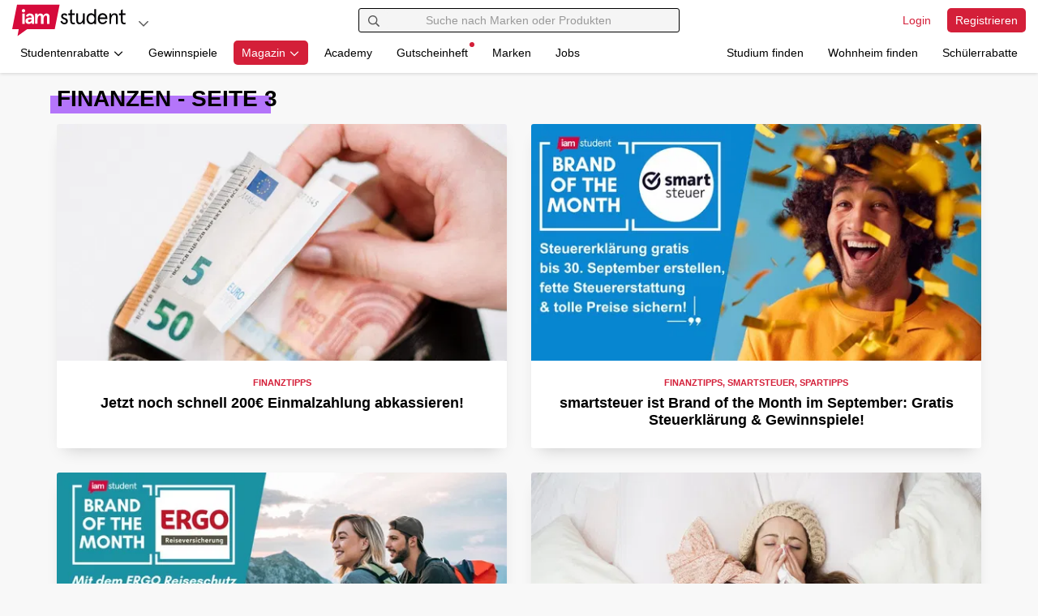

--- FILE ---
content_type: text/html; charset=UTF-8
request_url: https://www.iamstudent.de/blog/kategorie/finanzen-studenten/page/3/
body_size: 21976
content:
<!DOCTYPE html>
<!--[if IE 7]>
<html class="ie ie7" lang="de" prefix="og: https://ogp.me/ns#">
<![endif]-->
<!--[if IE 8]>
<html class="ie ie8" lang="de" prefix="og: https://ogp.me/ns#">
<![endif]-->
<!--[if !(IE 7) | !(IE 8) ]><!-->
<html lang="de" prefix="og: https://ogp.me/ns#">
<!--<![endif]-->
<head>
    <base href="https://www.iamstudent.de/">

    <script>
        window.cmp_privacyurl = "https://www.iamstudent.de/datenschutz-dsgvo";
        window.cmp_imprinturl = "https://www.iamstudent.de/impressum";
        window.cmp_tacurl = "https://www.iamstudent.de/agb";
    </script>
    <script>if(!("gdprAppliesGlobally" in window)){window.gdprAppliesGlobally=true}if(!("cmp_id" in window)||window.cmp_id<1){window.cmp_id=0}if(!("cmp_cdid" in window)){window.cmp_cdid="7291840c91489"}if(!("cmp_params" in window)){window.cmp_params=""}if(!("cmp_host" in window)){window.cmp_host="b.delivery.consentmanager.net"}if(!("cmp_cdn" in window)){window.cmp_cdn="cdn.consentmanager.net"}if(!("cmp_proto" in window)){window.cmp_proto="https:"}if(!("cmp_codesrc" in window)){window.cmp_codesrc="0"}window.cmp_getsupportedLangs=function(){var b=["DE","EN","FR","IT","NO","DA","FI","ES","PT","RO","BG","ET","EL","GA","HR","LV","LT","MT","NL","PL","SV","SK","SL","CS","HU","RU","SR","ZH","TR","UK","AR","BS","JA","CY"];if("cmp_customlanguages" in window){for(var a=0;a<window.cmp_customlanguages.length;a++){b.push(window.cmp_customlanguages[a].l.toUpperCase())}}return b};window.cmp_getRTLLangs=function(){var a=["AR"];if("cmp_customlanguages" in window){for(var b=0;b<window.cmp_customlanguages.length;b++){if("r" in window.cmp_customlanguages[b]&&window.cmp_customlanguages[b].r){a.push(window.cmp_customlanguages[b].l)}}}return a};window.cmp_getlang=function(a){if(typeof(a)!="boolean"){a=true}if(a&&typeof(cmp_getlang.usedlang)=="string"&&cmp_getlang.usedlang!==""){return cmp_getlang.usedlang}return window.cmp_getlangs()[0]};window.cmp_extractlang=function(a){if(a.indexOf("cmplang=")!=-1){a=a.substr(a.indexOf("cmplang=")+8,2).toUpperCase();if(a.indexOf("&")!=-1){a=a.substr(0,a.indexOf("&"))}}else{a=""}return a};window.cmp_getlangs=function(){var g=window.cmp_getsupportedLangs();var c=[];var f=location.hash;var e=location.search;var j="cmp_params" in window?window.cmp_params:"";var a="languages" in navigator?navigator.languages:[];if(cmp_extractlang(f)!=""){c.push(cmp_extractlang(f))}else{if(cmp_extractlang(e)!=""){c.push(cmp_extractlang(e))}else{if(cmp_extractlang(j)!=""){c.push(cmp_extractlang(j))}else{if("cmp_setlang" in window&&window.cmp_setlang!=""){c.push(window.cmp_setlang.toUpperCase())}else{if("cmp_langdetect" in window&&window.cmp_langdetect==1){c.push(window.cmp_getPageLang())}else{if(a.length>0){for(var d=0;d<a.length;d++){c.push(a[d])}}if("language" in navigator){c.push(navigator.language)}if("userLanguage" in navigator){c.push(navigator.userLanguage)}}}}}}var h=[];for(var d=0;d<c.length;d++){var b=c[d].toUpperCase();if(b.length<2){continue}if(g.indexOf(b)!=-1){h.push(b)}else{if(b.indexOf("-")!=-1){b=b.substr(0,2)}if(g.indexOf(b)!=-1){h.push(b)}}}if(h.length==0&&typeof(cmp_getlang.defaultlang)=="string"&&cmp_getlang.defaultlang!==""){return[cmp_getlang.defaultlang.toUpperCase()]}else{return h.length>0?h:["EN"]}};window.cmp_getPageLangs=function(){var a=window.cmp_getXMLLang();if(a!=""){a=[a.toUpperCase()]}else{a=[]}a=a.concat(window.cmp_getLangsFromURL());return a.length>0?a:["EN"]};window.cmp_getPageLang=function(){var a=window.cmp_getPageLangs();return a.length>0?a[0]:""};window.cmp_getLangsFromURL=function(){var c=window.cmp_getsupportedLangs();var b=location;var m="toUpperCase";var g=b.hostname[m]()+".";var a="/"+b.pathname[m]()+"/";a=a.split("_").join("-");a=a.split("//").join("/");a=a.split("//").join("/");var f=[];for(var e=0;e<c.length;e++){var j=a.substring(0,c[e].length+2);if(g.substring(0,c[e].length+1)==c[e]+"."){f.push(c[e][m]())}else{if(c[e].length==5){var k=c[e].substring(3,5)+"-"+c[e].substring(0,2);if(g.substring(0,k.length+1)==k+"."){f.push(c[e][m]())}}else{if(j=="/"+c[e]+"/"||j=="/"+c[e]+"-"){f.push(c[e][m]())}else{if(j=="/"+c[e].replace("-","/")+"/"||j=="/"+c[e].replace("-","/")+"/"){f.push(c[e][m]())}else{if(c[e].length==5){var k=c[e].substring(3,5)+"-"+c[e].substring(0,2);var h=a.substring(0,k.length+1);if(h=="/"+k+"/"||h=="/"+k.replace("-","/")+"/"){f.push(c[e][m]())}}}}}}}return f};window.cmp_getXMLLang=function(){var c=document.getElementsByTagName("html");if(c.length>0){c=c[0]}else{c=document.documentElement}if(c&&c.getAttribute){var a=c.getAttribute("xml:lang");if(typeof(a)!="string"||a==""){a=c.getAttribute("lang")}if(typeof(a)=="string"&&a!=""){a=a.split("_").join("-").toUpperCase();var b=window.cmp_getsupportedLangs();return b.indexOf(a)!=-1||b.indexOf(a.substr(0,2))!=-1?a:""}else{return""}}};(function(){var C=document;var D=C.getElementsByTagName;var o=window;var t="";var h="";var k="";var F=function(e){var i="cmp_"+e;e="cmp"+e+"=";var d="";var l=e.length;var K=location;var L=K.hash;var w=K.search;var u=L.indexOf(e);var J=w.indexOf(e);if(u!=-1){d=L.substring(u+l,9999)}else{if(J!=-1){d=w.substring(J+l,9999)}else{return i in o&&typeof(o[i])!=="function"?o[i]:""}}var I=d.indexOf("&");if(I!=-1){d=d.substring(0,I)}return d};var j=F("lang");if(j!=""){t=j;k=t}else{if("cmp_getlang" in o){t=o.cmp_getlang().toLowerCase();h=o.cmp_getlangs().slice(0,3).join("_");k=o.cmp_getPageLangs().slice(0,3).join("_");if("cmp_customlanguages" in o){var m=o.cmp_customlanguages;for(var y=0;y<m.length;y++){var a=m[y].l.toLowerCase();if(a==t){t="en"}}}}}var q=("cmp_proto" in o)?o.cmp_proto:"https:";if(q!="http:"&&q!="https:"){q="https:"}var n=("cmp_ref" in o)?o.cmp_ref:location.href;if(n.length>300){n=n.substring(0,300)}var A=function(d){var M=C.createElement("script");M.setAttribute("data-cmp-ab","1");M.type="text/javascript";M.async=true;M.src=d;var L=["body","div","span","script","head"];var w="currentScript";var J="parentElement";var l="appendChild";var K="body";if(C[w]&&C[w][J]){C[w][J][l](M)}else{if(C[K]){C[K][l](M)}else{for(var u=0;u<L.length;u++){var I=D(L[u]);if(I.length>0){I[0][l](M);break}}}}};var b=F("design");var c=F("regulationkey");var z=F("gppkey");var s=F("att");var f=o.encodeURIComponent;var g;try{g=C.cookie.length>0}catch(B){g=false}var x=F("darkmode");if(x=="0"){x=0}else{if(x=="1"){x=1}else{try{if("matchMedia" in window&&window.matchMedia){var H=window.matchMedia("(prefers-color-scheme: dark)");if("matches" in H&&H.matches){x=1}}}catch(B){x=0}}}var p=q+"//"+o.cmp_host+"/delivery/cmp.php?";p+=("cmp_id" in o&&o.cmp_id>0?"id="+o.cmp_id:"")+("cmp_cdid" in o?"&cdid="+o.cmp_cdid:"")+"&h="+f(n);p+=(b!=""?"&cmpdesign="+f(b):"")+(c!=""?"&cmpregulationkey="+f(c):"")+(z!=""?"&cmpgppkey="+f(z):"");p+=(s!=""?"&cmpatt="+f(s):"")+("cmp_params" in o?"&"+o.cmp_params:"")+(g?"&__cmpfcc=1":"");p+=(x>0?"&cmpdarkmode=1":"");A(p+"&l="+f(t)+"&ls="+f(h)+"&lp="+f(k)+"&o="+(new Date()).getTime());if(!("cmp_quickstub" in window)){var r="js";var v=F("debugunminimized")!=""?"":".min";if(F("debugcoverage")=="1"){r="instrumented";v=""}if(F("debugtest")=="1"){r="jstests";v=""}var G=new Date();var E=G.getFullYear()+"-"+(G.getMonth()+1)+"-"+G.getDate();A(q+"//"+o.cmp_cdn+"/delivery/"+r+"/cmp_final"+v+".js?t="+E)}})();window.cmp_rc=function(c,b){var l;try{l=document.cookie}catch(h){l=""}var j="";var f=0;var g=false;while(l!=""&&f<100){f++;while(l.substr(0,1)==" "){l=l.substr(1,l.length)}var k=l.substring(0,l.indexOf("="));if(l.indexOf(";")!=-1){var m=l.substring(l.indexOf("=")+1,l.indexOf(";"))}else{var m=l.substr(l.indexOf("=")+1,l.length)}if(c==k){j=m;g=true}var d=l.indexOf(";")+1;if(d==0){d=l.length}l=l.substring(d,l.length)}if(!g&&typeof(b)=="string"){j=b}return(j)};window.cmp_stub=function(){var a=arguments;__cmp.a=__cmp.a||[];if(!a.length){return __cmp.a}else{if(a[0]==="ping"){if(a[1]===2){a[2]({gdprApplies:gdprAppliesGlobally,cmpLoaded:false,cmpStatus:"stub",displayStatus:"hidden",apiVersion:"2.2",cmpId:31},true)}else{a[2](false,true)}}else{if(a[0]==="getTCData"){__cmp.a.push([].slice.apply(a))}else{if(a[0]==="addEventListener"||a[0]==="removeEventListener"){__cmp.a.push([].slice.apply(a))}else{if(a.length==4&&a[3]===false){a[2]({},false)}else{__cmp.a.push([].slice.apply(a))}}}}}};window.cmp_dsastub=function(){var a=arguments;a[0]="dsa."+a[0];window.cmp_gppstub(a)};window.cmp_gppstub=function(){var c=arguments;__gpp.q=__gpp.q||[];if(!c.length){return __gpp.q}var h=c[0];var g=c.length>1?c[1]:null;var f=c.length>2?c[2]:null;var a=null;var j=false;if(h==="ping"){a=window.cmp_gpp_ping();j=true}else{if(h==="addEventListener"){__gpp.e=__gpp.e||[];if(!("lastId" in __gpp)){__gpp.lastId=0}__gpp.lastId++;var d=__gpp.lastId;__gpp.e.push({id:d,callback:g});a={eventName:"listenerRegistered",listenerId:d,data:true,pingData:window.cmp_gpp_ping()};j=true}else{if(h==="removeEventListener"){__gpp.e=__gpp.e||[];a=false;for(var e=0;e<__gpp.e.length;e++){if(__gpp.e[e].id==f){__gpp.e[e].splice(e,1);a=true;break}}j=true}else{__gpp.q.push([].slice.apply(c))}}}if(a!==null&&typeof(g)==="function"){g(a,j)}};window.cmp_gpp_ping=function(){return{gppVersion:"1.1",cmpStatus:"stub",cmpDisplayStatus:"hidden",signalStatus:"not ready",supportedAPIs:["2:tcfeuv2","5:tcfcav1","7:usnat","8:usca","9:usva","10:usco","11:usut","12:usct","13:usfl","14:usmt","15:usor","16:ustx"],cmpId:31,sectionList:[],applicableSections:[0],gppString:"",parsedSections:{}}};window.cmp_addFrame=function(b){if(!window.frames[b]){if(document.body){var a=document.createElement("iframe");a.style.cssText="display:none";if("cmp_cdn" in window&&"cmp_ultrablocking" in window&&window.cmp_ultrablocking>0){a.src="//"+window.cmp_cdn+"/delivery/empty.html"}a.name=b;a.setAttribute("title","Intentionally hidden, please ignore");a.setAttribute("role","none");a.setAttribute("tabindex","-1");document.body.appendChild(a)}else{window.setTimeout(window.cmp_addFrame,10,b)}}};window.cmp_msghandler=function(d){var a=typeof d.data==="string";try{var c=a?JSON.parse(d.data):d.data}catch(f){var c=null}if(typeof(c)==="object"&&c!==null&&"__cmpCall" in c){var b=c.__cmpCall;window.__cmp(b.command,b.parameter,function(h,g){var e={__cmpReturn:{returnValue:h,success:g,callId:b.callId}};d.source.postMessage(a?JSON.stringify(e):e,"*")})}if(typeof(c)==="object"&&c!==null&&"__tcfapiCall" in c){var b=c.__tcfapiCall;window.__tcfapi(b.command,b.version,function(h,g){var e={__tcfapiReturn:{returnValue:h,success:g,callId:b.callId}};d.source.postMessage(a?JSON.stringify(e):e,"*")},b.parameter)}if(typeof(c)==="object"&&c!==null&&"__gppCall" in c){var b=c.__gppCall;window.__gpp(b.command,function(h,g){var e={__gppReturn:{returnValue:h,success:g,callId:b.callId}};d.source.postMessage(a?JSON.stringify(e):e,"*")},"parameter" in b?b.parameter:null,"version" in b?b.version:1)}if(typeof(c)==="object"&&c!==null&&"__dsaCall" in c){var b=c.__dsaCall;window.__dsa(b.command,function(h,g){var e={__dsaReturn:{returnValue:h,success:g,callId:b.callId}};d.source.postMessage(a?JSON.stringify(e):e,"*")},"parameter" in b?b.parameter:null,"version" in b?b.version:1)}};window.cmp_setStub=function(a){if(!(a in window)||(typeof(window[a])!=="function"&&typeof(window[a])!=="object"&&(typeof(window[a])==="undefined"||window[a]!==null))){window[a]=window.cmp_stub;window[a].msgHandler=window.cmp_msghandler;window.addEventListener("message",window.cmp_msghandler,false)}};window.cmp_setGppStub=function(a){if(!(a in window)||(typeof(window[a])!=="function"&&typeof(window[a])!=="object"&&(typeof(window[a])==="undefined"||window[a]!==null))){window[a]=window.cmp_gppstub;window[a].msgHandler=window.cmp_msghandler;window.addEventListener("message",window.cmp_msghandler,false)}};if(!("cmp_noiframepixel" in window)){window.cmp_addFrame("__cmpLocator")}if((!("cmp_disabletcf" in window)||!window.cmp_disabletcf)&&!("cmp_noiframepixel" in window)){window.cmp_addFrame("__tcfapiLocator")}if((!("cmp_disablegpp" in window)||!window.cmp_disablegpp)&&!("cmp_noiframepixel" in window)){window.cmp_addFrame("__gppLocator")}if((!("cmp_disabledsa" in window)||!window.cmp_disabledsa)&&!("cmp_noiframepixel" in window)){window.cmp_addFrame("__dsaLocator")}window.cmp_setStub("__cmp");if(!("cmp_disabletcf" in window)||!window.cmp_disabletcf){window.cmp_setStub("__tcfapi")}if(!("cmp_disablegpp" in window)||!window.cmp_disablegpp){window.cmp_setGppStub("__gpp")}if(!("cmp_disabledsa" in window)||!window.cmp_disabledsa){window.cmp_setGppStub("__dsa")};</script>

    <meta charset="utf-8">
    <meta name="viewport" content="width=device-width, initial-scale=1.0">
    <link media="all" href="https://www.iamstudent.de/blog/wp-content/cache/autoptimize/css/autoptimize_f1b48febf94e074ebee618f52d34689a.css" rel="stylesheet"><title>
        Infos und Tipps rund um studentische Finanzen Seite 3 - iamstudent    </title>


    <link rel='preconnect' href='//cdn.iamstudent.com'>
    <link rel='preconnect' href='//api.iamstudent.com' crossorigin>
            <link rel='preconnect' href='//iam-blog-de.gumlet.io'>
        <link rel='preconnect' href='//img.iamstudent.com'>
    <link rel='preconnect' href='//cdn.jsdelivr.net'>
    <link rel="preconnect" href="//servedbyadbutler.com">
    <link rel='preconnect' href='//cdn.matomo.cloud'>
    <link rel='preconnect' href='//cdn.consentmanager.net'>
    <link rel='preconnect' href='//b.delivery.consentmanager.net'>


    <!-- Favicon -->
    <link rel="shortcut icon" href="https://cdn.iamstudent.com/assets/img/iamstudent/layout/favicon.png" type="image/png">


    <meta name="apple-itunes-app" content="app-id=1210367722"><link rel="stylesheet" href="https://cdn.iamstudent.com/assets/css/iamstudent/app.iamstudent.min.effa15c25e.cached.css">
    <link rel="dns-prefetch" href="https://iam-blog-de.gumlet.io"/>
<!-- Suchmaschinen-Optimierung durch Rank Math PRO - https://rankmath.com/ -->
<meta name="description" content="Studienfinanzierung, Studentensteuererklärung, Spartipps, Studentenjobs, BAföG, Versicherungen und Co. – in unseren Finanz-Artikeln geht&#039;s ums Geld."/>
<meta name="robots" content="follow, index, max-snippet:-1, max-video-preview:-1, max-image-preview:large"/>
<link rel="canonical" href="https://www.iamstudent.de/blog/kategorie/finanzen-studenten/page/3/" />
<link rel="prev" href="https://www.iamstudent.de/blog/kategorie/finanzen-studenten/page/2/" />
<link rel="next" href="https://www.iamstudent.de/blog/kategorie/finanzen-studenten/page/4/" />
<meta property="og:locale" content="de_DE" />
<meta property="og:type" content="article" />
<meta property="og:title" content="Infos und Tipps rund um studentische Finanzen" />
<meta property="og:description" content="Studienfinanzierung, Studentensteuererklärung, Spartipps, Studentenjobs, BAföG, Versicherungen und Co. – in unseren Finanz-Artikeln geht&#039;s ums Geld." />
<meta property="og:url" content="https://www.iamstudent.de/blog/kategorie/finanzen-studenten/page/3/" />
<meta property="og:site_name" content="iamstudent Magazin" />
<meta property="article:publisher" content="https://www.facebook.com/iamstudent.de" />
<meta property="og:image" content="https://iam-blog-de.gumlet.io/blog/wp-content/uploads/2021/05/magazin_sharebild_DE_1200x630.jpg" />
<meta property="og:image:secure_url" content="https://iam-blog-de.gumlet.io/blog/wp-content/uploads/2021/05/magazin_sharebild_DE_1200x630.jpg" />
<meta property="og:image:width" content="1200" />
<meta property="og:image:height" content="630" />
<meta property="og:image:alt" content="iamstudent magazin" />
<meta property="og:image:type" content="image/jpeg" />
<meta name="twitter:card" content="summary_large_image" />
<meta name="twitter:title" content="Infos und Tipps rund um studentische Finanzen" />
<meta name="twitter:description" content="Studienfinanzierung, Studentensteuererklärung, Spartipps, Studentenjobs, BAföG, Versicherungen und Co. – in unseren Finanz-Artikeln geht&#039;s ums Geld." />
<meta name="twitter:site" content="@iamstudent_de" />
<meta name="twitter:image" content="https://iam-blog-de.gumlet.io/blog/wp-content/uploads/2021/05/magazin_sharebild_DE_1200x630.jpg" />
<meta name="twitter:label1" content="Beiträge" />
<meta name="twitter:data1" content="43" />
<script type="application/ld+json" class="rank-math-schema-pro">{"@context":"https://schema.org","@graph":[{"@type":"Organization","@id":"https://www.iamstudent.de/blog/#organization","name":"iamstudent","url":"https://www.iamstudent.de/blog","sameAs":["https://www.facebook.com/iamstudent.de","https://twitter.com/iamstudent_de"]},{"@type":"WebSite","@id":"https://www.iamstudent.de/blog/#website","url":"https://www.iamstudent.de/blog","name":"iamstudent","publisher":{"@id":"https://www.iamstudent.de/blog/#organization"},"inLanguage":"de"},{"@type":"BreadcrumbList","@id":"https://www.iamstudent.de/blog/kategorie/finanzen-studenten/page/3/#breadcrumb","itemListElement":[{"@type":"ListItem","position":"1","item":{"@id":"https://www.iamstudent.de/blog","name":"Home"}},{"@type":"ListItem","position":"2","item":{"@id":"https://www.iamstudent.de/blog/kategorie/finanzen-studenten/","name":"Finanzen"}}]},{"@type":"CollectionPage","@id":"https://www.iamstudent.de/blog/kategorie/finanzen-studenten/page/3/#webpage","url":"https://www.iamstudent.de/blog/kategorie/finanzen-studenten/page/3/","name":"Infos und Tipps rund um studentische Finanzen","isPartOf":{"@id":"https://www.iamstudent.de/blog/#website"},"inLanguage":"de","breadcrumb":{"@id":"https://www.iamstudent.de/blog/kategorie/finanzen-studenten/page/3/#breadcrumb"}}]}</script>
<!-- /Rank Math WordPress SEO Plugin -->

<link rel='dns-prefetch' href='//cdn.jsdelivr.net' />
<link rel="alternate" type="application/rss+xml" title="iamstudent Magazin &raquo; Kategorie-Feed für Finanzen" href="https://www.iamstudent.de/blog/kategorie/finanzen-studenten/feed/" />




<script type="text/javascript" id="gumlet-script-async-js-extra">
/* <![CDATA[ */
var gumlet_wp_config = {"gumlet_host":"iam-blog-de.gumlet.io","current_host":"www.iamstudent.de","lazy_load":"1","width_from_img":"0","width_from_flex":"0","min_width":"","auto_compress":"1","auto_webp":"0","quality":"80"};
//# sourceURL=gumlet-script-async-js-extra
/* ]]> */
</script>
<script async type="text/javascript" src="https://cdn.jsdelivr.net/npm/gumlet.js@2.2/dist/gumlet.min.js?ver=6.9" id="gumlet-script-async-js"></script>
<link rel="https://api.w.org/" href="https://www.iamstudent.de/blog/wp-json/" /><link rel="alternate" title="JSON" type="application/json" href="https://www.iamstudent.de/blog/wp-json/wp/v2/categories/455" />    <meta name="copyright" content="High Five GmbH">
    <meta name="language" content="Deutsch">
    <meta name="robots" content="index, follow">

    <script>
  window.getCookie = function(cname) {
      var name = cname + "=";
      var ca = document.cookie.split(';');
      for(var i=0; i<ca.length; i++) {
          var c = ca[i];
          while (c.charAt(0)==' ') c = c.substring(1);
          if (c.indexOf(name) === 0) return c.substring(name.length, c.length);
      }
      return false;
  };

  window.getQueryParam = function (param, url) {
      if (!url) url = window.location.href;
      param = param.replace(/[\[\]]/g, "\\$&");
      var regex = new RegExp("[?&]" + param + "(=([^&#]*)|&|#|$)"),
          results = regex.exec(url);
      if (!results) return null;
      if (!results[2]) return null;
      return decodeURIComponent(results[2].replace(/\+/g, " "));
  };
</script>
                <script type="text/javascript">
            window.dataLayer = window.dataLayer || [];
            function gtag(){dataLayer.push(arguments);}

            gtag('consent', 'default', {
                'ad_storage': 'denied',
                'analytics_storage': 'denied',
                'ad_user_data':'denied',
                'ad_personalization': 'denied',
                'wait_for_update': 500
            });

            dataLayer.push({
                'event': 'default_consent'
            });
        </script>
        <script type="text/plain" class="cmplazyload" data-cmp-vendor="s26">(function(w,d,s,l,i){w[l]=w[l]||[];w[l].push({'gtm.start':
                new Date().getTime(),event:'gtm.js'});var f=d.getElementsByTagName(s)[0],
            j=d.createElement(s),dl=l!='dataLayer'?'&l='+l:'';j.async=true;j.src=
            'https://www.googletagmanager.com/gtm.js?id='+i+dl;f.parentNode.insertBefore(j,f);
        })(window,document,'script','dataLayer','GTM-5VZJZM3');</script>

                <meta property="fb:app_id" content="1503520123290185">
    </head>
<body class="archive paged category category-finanzen-studenten category-455 paged-3 category-paged-3 wp-theme-iamstudent-blog iam-blog" id="iamstudent-blog-body"
                                       data-log-endpoint="https://api.iamstudent.com/api/v1/log/event"
                                       data-log-impression-endpoint="https://api.iamstudent.com/api/v1/log/impression"
                                       data-user-endpoint="https://www.iamstudent.de/me"
                                       data-api-endpoint="https://api.iamstudent.com/api/v1/"
                                       ng-app="iamstudent" ng-controller="userController"
                                       ng-init="me()"
                                       data-fb-app-id="1503520123290185"
                                       data-domain="iamstudent.de"
>
<div id="fb-root" fb-init></div>

<div id="iam"></div>


<nav id="nav-main" class="navbar navbar-fixed-top navbar-main box-shadow-bottom-small  user-status-logged-out"
     ng-class="{ 'user-status-logged-in' : user, 'user-status-logged-out' : !user }"
     role="navigation"
>
    <div class="container-fluid">
                <div class="row">
            <div class="col-xs-12 col-md-4">
                <div class="navbar-brand-container clearfix">
                                        <a class="navbar-brand " href="/" aria-label="Gehe zu Startseite" data-prerender="eager"></a>

                                        <ul class="nav navbar-dropdown navbar-right">
    <li class="dropdown">
        <button class="btn btn-dropdown-circle dropdown-toggle" type="button" id="dropdown-platforms" aria-label="Plattformen" data-toggle="dropdown" aria-haspopup="true" aria-expanded="false"  data-ga-type="Action Button" data-ga-event="Navigation Button Click" data-ga-identifier="Platforms: Open Click">
            
<span class="fa-icon text-muted"      aria-hidden="true">
    <svg viewBox="0 0 448 512" xmlns="http://www.w3.org/2000/svg"><path d="m441.9 167.3-19.8-19.8c-4.7-4.7-12.3-4.7-17 0l-181.1 180.7-181.1-180.7c-4.7-4.7-12.3-4.7-17 0l-19.8 19.8c-4.7 4.7-4.7 12.3 0 17l209.4 209.4c4.7 4.7 12.3 4.7 17 0l209.4-209.4c4.7-4.7 4.7-12.3 0-17z"/></svg>
</span>
        </button>
        <ul class="dropdown-menu" aria-labelledby="dropdown-platforms">
                                                                                    <li>
                            <a href="https://www.iamstudent.at?utm_source=iamstudentde&utm_medium=logonav&utm_campaign=iamstudent+DACH+Promo" target="_blank" data-ga-type="Action Button" data-ga-event="Navigation Button Click" data-ga-identifier="Platforms: Studiumfinden">
                                <img width="20" loading="lazy" class="border-radius" alt="Land AT" src="https://cdn.iamstudent.com/assets/flags/at.svg">
                                iamstudent.at
                            </a>
                        </li>
                                                                                <li>
                            <a href="https://www.iamstudent.de?utm_source=iamstudentde&utm_medium=logonav&utm_campaign=iamstudent+DACH+Promo" target="_blank" data-ga-type="Action Button" data-ga-event="Navigation Button Click" data-ga-identifier="Platforms: Studiumfinden">
                                <img width="20" loading="lazy" class="border-radius" alt="Land DE" src="https://cdn.iamstudent.com/assets/flags/de.svg">
                                iamstudent.de
                            </a>
                        </li>
                                                                                <li>
                            <a href="https://www.iamstudent.ch?utm_source=iamstudentde&utm_medium=logonav&utm_campaign=iamstudent+DACH+Promo" target="_blank" data-ga-type="Action Button" data-ga-event="Navigation Button Click" data-ga-identifier="Platforms: Studiumfinden">
                                <img width="20" loading="lazy" class="border-radius" alt="Land CH" src="https://cdn.iamstudent.com/assets/flags/ch.svg">
                                iamstudent.ch
                            </a>
                        </li>
                                                                                                                                                                                                                                                                    <li class="divider"></li>
                        <li>
                <span><b>Weitere Services</b></span>
            </li>
            <li>
                <a href="https://studiumfinden.com/studium-studiengang-test?utm_source=iamstudentde&utm_medium=dropdown_platforms&utm_campaign=iamstudent+DACH+Promo"
                   target="_blank" data-ga-type="Action Button" data-ga-event="Navigation Button Click" data-ga-identifier="Platforms: Studiumfinden">
                    Studium finden
                </a>
            </li>
            <li>
                <a href="https://studiwohnen.com?utm_source=iamstudentde&utm_medium=dropdown_platforms&utm_campaign=iamstudent+DACH+Promo"
                   target="_blank" data-ga-type="Action Button" data-ga-event="Navigation Button Click" data-ga-identifier="Platforms: Studiwohnen">
                    Wohnheim finden
                </a>
            </li>
                            <li>
                    <a href="https://www.schuelerrabatte.com/de?utm_source=iamstudentde&utm_medium=dropdown_platforms&utm_campaign=iamstudent+DACH+Promo"
                       target="_blank" data-ga-type="Action Button" data-ga-event="Navigation Button Click" data-ga-identifier="Platforms: Schülerrabatte">
                        Schülerrabatte
                    </a>
                </li>
                    </ul>
    </li>
</ul>
                </div>

            </div>
            <div class="col-xs-12 col-md-4">
                                <div id="navbar-collapse-search" class="navbar-collapse relative"
     ng-app="iamstudent"
     ng-controller="voucherSearchController"
     ng-init="
            defaultType='voucher';type='voucher';
            platform='iamstudent';country='de';            init('https://api.iamstudent.com/api/v1/search',{base:'/studentenrabatte', trigger_search: false});"
    >
    <form class="navbar-search clearfix" role="search" action="/g/suchen">
        <button type="submit" class="btn form-control-feedback" aria-label="Suchen">
            
<span class="fa-icon "      aria-hidden="true">
    <svg viewBox="0 0 512 512" xmlns="http://www.w3.org/2000/svg"><path d="m508.5 468.9-121.4-121.4c-2.3-2.3-5.3-3.5-8.5-3.5h-13.2c31.5-36.5 50.6-84 50.6-136-0-114.9-93.1-208-208-208s-208 93.1-208 208 93.1 208 208 208c52 0 99.5-19.1 136-50.6v13.2c0 3.2 1.3 6.2 3.5 8.5l121.4 121.4c4.7 4.7 12.3 4.7 17 0l22.6-22.6c4.7-4.7 4.7-12.3 0-17zm-300.5-100.9c-88.4 0-160-71.6-160-160s71.6-160 160-160 160 71.6 160 160-71.6 160-160 160z"/></svg>
</span>
        </button>
                    <input type="hidden" name="blog" value="1" autocomplete="off">
                <input type="text" class="form-control" name="q" placeholder="Suche nach Marken oder Produkten" ng-model="query" ng-model-options="{debounce:250}" autocomplete="off" ng-click="loadTrendingSearch($event)">
        <button type="button" class="btn btn-right form-control-feedback" aria-label="Eingabe löschen" ng-show="query.length" ng-click="reset()" ng-cloak>
            
<span class="fa-icon "      aria-hidden="true">
    <svg viewBox="0 0 512 512" xmlns="http://www.w3.org/2000/svg"><path d="m256 8c-137 0-248 111-248 248s111 248 248 248 248-111 248-248-111-248-248-248zm0 448c-110.5 0-200-89.5-200-200s89.5-200 200-200 200 89.5 200 200-89.5 200-200 200zm101.8-262.2-62.2 62.2 62.2 62.2c4.7 4.7 4.7 12.3 0 17l-22.6 22.6c-4.7 4.7-12.3 4.7-17 0l-62.2-62.2-62.2 62.2c-4.7 4.7-12.3 4.7-17 0l-22.6-22.6c-4.7-4.7-4.7-12.3 0-17l62.2-62.2-62.2-62.2c-4.7-4.7-4.7-12.3 0-17l22.6-22.6c4.7-4.7 12.3-4.7 17 0l62.2 62.2 62.2-62.2c4.7-4.7 12.3-4.7 17 0l22.6 22.6c4.7 4.7 4.7 12.3 0 17z"/></svg>
</span>
        </button>
        <button type="button" class="btn btn-right form-control-feedback" aria-label="Laden..." ng-show="trendingSearchLoading" ng-cloak>
            
<span class="fa-icon fa-spin"      aria-hidden="true">
    <svg viewBox="0 0 512 512" xmlns="http://www.w3.org/2000/svg"><path d="m456.71 370.69-27.83-15.9a15.92 15.92 0 0 1 -6.94-19.2 184 184 0 1 1 -165.94-263.59c5.89 0 11.71.29 17.46.83-.74-.07-1.48-.15-2.23-.21-8.49-.69-15.23-7.31-15.23-15.83v-32a16 16 0 0 1 15.34-16c-5.1-.33-10.16-.79-15.34-.79-137 0-248 111-248 248s111 248 248 248c98 0 182.42-56.95 222.71-139.42-4.13 7.86-14.23 10.55-22 6.11z" opacity=".4"/><path d="m271.23 72.62c-8.49-.69-15.23-7.31-15.23-15.83v-32.06c0-9.11 7.67-16.78 16.77-16.17 129.15 8.62 231.23 116.11 231.23 247.44a246 246 0 0 1 -25 108.24c-4 8.17-14.37 11-22.26 6.45l-27.84-15.9c-7.41-4.23-9.83-13.35-6.2-21.07a182.53 182.53 0 0 0 17.3-77.72c0-96.49-74.27-175.63-168.77-183.38z"/></svg>
</span>
        </button>
    </form>
    <div id="trending-search-box" ng-show="trendingSearchVisible && !trendingSearchLoading" ng-cloak>
        <div ng-class="{ hidden : !loading }" class="margin text-center">
            
<span class="fa-icon fa-spin icon-lg"      aria-hidden="true">
    <svg viewBox="0 0 512 512" xmlns="http://www.w3.org/2000/svg"><path d="m456.71 370.69-27.83-15.9a15.92 15.92 0 0 1 -6.94-19.2 184 184 0 1 1 -165.94-263.59c5.89 0 11.71.29 17.46.83-.74-.07-1.48-.15-2.23-.21-8.49-.69-15.23-7.31-15.23-15.83v-32a16 16 0 0 1 15.34-16c-5.1-.33-10.16-.79-15.34-.79-137 0-248 111-248 248s111 248 248 248c98 0 182.42-56.95 222.71-139.42-4.13 7.86-14.23 10.55-22 6.11z" opacity=".4"/><path d="m271.23 72.62c-8.49-.69-15.23-7.31-15.23-15.83v-32.06c0-9.11 7.67-16.78 16.77-16.17 129.15 8.62 231.23 116.11 231.23 247.44a246 246 0 0 1 -25 108.24c-4 8.17-14.37 11-22.26 6.45l-27.84-15.9c-7.41-4.23-9.83-13.35-6.2-21.07a182.53 182.53 0 0 0 17.3-77.72c0-96.49-74.27-175.63-168.77-183.38z"/></svg>
</span>
        </div>

        <div class="margin text-center" ng-class="{ hidden : hasResults() || hasSearchResults() || !loaded || loading}" ng-cloak>
            Deine Suche nach "{{ query }}" lieferte leider keine Ergebnisse.
        </div>

                <div ng-show="isActiveSearch() && hasSearchResults() && !loading">
            <button ng-click="hideTrendingSearch()" class="pull-right btn-icon padding-double">
<span class="fa-icon text-muted"      aria-hidden="true">
    <svg viewBox="0 0 512 512" xmlns="http://www.w3.org/2000/svg"><path d="m256 8c-137 0-248 111-248 248s111 248 248 248 248-111 248-248-111-248-248-248zm0 448c-110.5 0-200-89.5-200-200s89.5-200 200-200 200 89.5 200 200-89.5 200-200 200zm101.8-262.2-62.2 62.2 62.2 62.2c4.7 4.7 4.7 12.3 0 17l-22.6 22.6c-4.7 4.7-12.3 4.7-17 0l-62.2-62.2-62.2 62.2c-4.7 4.7-12.3 4.7-17 0l-22.6-22.6c-4.7-4.7-4.7-12.3 0-17l62.2-62.2-62.2-62.2c-4.7-4.7-4.7-12.3 0-17l22.6-22.6c4.7-4.7 12.3-4.7 17 0l62.2 62.2 62.2-62.2c4.7-4.7 12.3-4.7 17 0l22.6 22.6c4.7 4.7 4.7 12.3 0 17z"/></svg>
</span></button>

                        <ul class="nav nav-tabs nav-tabs-secondary disable-hash">
                                                        <li ng-class="{'hidden' : !aggregations.type.voucher, 'active' : activeSearchResultTab == 'voucher' }">
                        <a data-toggle="tab" href="#nav_voucher">
                            Gutscheine
                            <span ng-hide="!aggregations.type.voucher" class="info">
                            (<span ng-bind="aggregations.type.voucher.hits"></span>)
                        </span>
                        </a>
                    </li>
                                                                            <li ng-class="{'hidden' : !aggregations.type.company, 'active' : activeSearchResultTab == 'company' }">
                        <a data-toggle="tab" href="#nav_company">
                            Marken
                            <span ng-hide="!aggregations.type.company" class="info">
                            (<span ng-bind="aggregations.type.company.hits"></span>)
                        </span>
                        </a>
                    </li>
                                                                            <li ng-class="{'hidden' : !aggregations.type.blogpost, 'active' : activeSearchResultTab == 'blogpost' }">
                        <a data-toggle="tab" href="#nav_blogpost">
                            Magazin
                            <span ng-hide="!aggregations.type.blogpost" class="info">
                            (<span ng-bind="aggregations.type.blogpost.hits"></span>)
                        </span>
                        </a>
                    </li>
                                                </ul>

            <div class="tab-content">
                                    <div id="nav_voucher" class="tab-pane fade" ng-class="{'in active' : activeSearchResultTab == 'voucher' }">
                        <ul class="list-unstyled no-margin clearfix">
                            

<li
    ng-repeat="result in aggregations.type.voucher.results track by result._id + result._type"
    on-finish-render="ngRepeatFinished"
    data-id="{{ result._id }}"
>
    <a class="clearfix "     
       href="#" ng-href="{{ ::(!result.is_expired ? result.path : nada) }}?ic=search-autocomplete"
       draggable="false"
       data-ga-type="{{::result._type}}"
       data-ga-event="{{::result._type}}-box-click search-autocomplete{{::getGAPostfix(result)}}"
       data-ga-identifier="{{::result.permalink}}"
       data-ga-campaign=""
    >
        <span class="elem-image image-bg pull-left" ng-style="{ background : result.image_bg_color }">
            


<picture>
            <source unveil  media="(min-width: 0px)" ng-data-srcset="{{ ::result.image }}?width=50&amp;height=50&amp;mode=crop&amp;crop=smart">
        <img width='50' height='50' alt='{{::result.title}}' src="[data-uri]" />
</picture>


        </span>
        <span class="elem-infos">
            <span class="elem-title" ng-bind="::result.title"></span>

            <span class="elem-sub" ng-bind="::result.company.name"></span>

            <span class="label label-saving" ng-if="::result.saving_text" ng-bind="::result.saving_text"></span>

            <span class="label label-saving label-plus" ng-if="::result.is_plus">PLUS</span>

            <span class="label label-saving label-invert" ng-if="::(getDomainData(result.company.offers).v.count > 1)">
                {{ ::getDomainData(result.company.offers).v.count - 1 }} weitere<span ng-if="::(getDomainData(result.company.offers).v.count <= 2)">r</span> Gutschein<span ng-if="::(getDomainData(result.company.offers).v.count > 2)">e</span>
            </span>
        </span>
    </a>
</li>
                        </ul>
                    </div>
                                    <div id="nav_company" class="tab-pane fade" ng-class="{'in active' : activeSearchResultTab == 'company' }">
                        <ul class="list-unstyled no-margin clearfix">
                            
<li
    ng-repeat="result in aggregations.type.company.results track by result._id + result._type"
    on-finish-render="ngRepeatFinished"
>
    <a class="clearfix "     
       href="#" ng-href="{{::result.url}}"
        draggable="false"
        data-ga-type="{{::result._type}}"
        data-ga-event="{{::result._type}}-box-clicksearch-autocomplete"
        data-ga-identifier="{{::result.permalink}}"
        data-ga-campaign=""
    >
        <span class="elem-image company-logo pull-left">
                
    


<picture>
            <source unveil  media="(min-width: 1000px)" ng-data-srcset="{{::result.image}}?width=50&amp;height=50&amp;mode=fill&amp;sharp=false">
            <source unveil  media="(min-width: 0px)" ng-data-srcset="{{::result.image}}?width=50&amp;height=50&amp;mode=fill&amp;sharp=false">
        <img alt='{{ ::result.title }} Logo' width='50' height='50' data-log-source='search-autocomplete' data-log-type='{{::result._type}}' data-log-id='{{::result._id}}' unveil='' src="[data-uri]" />
</picture>



        </span>

        <span class="elem-infos">
            <span class="elem-title" ng-bind="::result.title"></span>

            <span class="company-rating block no-float" ng-if="::getDomainData(result.rating).count">
                <span star-rating rating-value="::getDomainData(result.rating).rating" rating-cnt="::getDomainData(result.rating).count"></span>
            </span>
            <span ng-if="::getDomainData(result.offers).v" class="label label-saving">
                bis zu {{ ::getDomainData(result.offers).v.saving }} Ersparnis
            </span>
        </span>
    </a>
</li>
                        </ul>
                    </div>
                                    <div id="nav_blogpost" class="tab-pane fade" ng-class="{'in active' : activeSearchResultTab == 'blogpost' }">
                        <ul class="list-unstyled no-margin clearfix">
                            
<li
    ng-repeat="result in aggregations.type.blogpost.results track by result._id + result._type"
    on-finish-render="ngRepeatFinished"
>
        <a class="" href="#" ng-href="{{::result.url}}"
           draggable="false"
           data-ga-type="{{::result._type}}"
           data-ga-event="{{::result._type}}-box-click search-autocomplete"
           data-ga-identifier="{{::result.permalink}}"
           data-ga-campaign=""
                   >
            <span class="elem-image pull-left">
                <img width="50" height="50" src="[data-uri]" unveil ng-data-src="{{::result.image}}?width=50&height=50&mode=crop&crop=smart" alt="{{::result.title}}">
            </span>
            <span class="elem-infos">
                <span class="elem-title" ng-bind="::result.title"></span>
                <span class="elem-sub" ng-bind="::result.keywords[0]"></span>
            </span>
        </a>
</li>
                        </ul>
                    </div>
                            </div>
        </div>

                <div ng-show="!isActiveSearch() && !loading">
            <div class="title">
                <button ng-click="hideTrendingSearch()" class="pull-right btn-icon">
                    
<span class="fa-icon text-muted"      aria-hidden="true">
    <svg viewBox="0 0 512 512" xmlns="http://www.w3.org/2000/svg"><path d="m256 8c-137 0-248 111-248 248s111 248 248 248 248-111 248-248-111-248-248-248zm0 448c-110.5 0-200-89.5-200-200s89.5-200 200-200 200 89.5 200 200-89.5 200-200 200zm101.8-262.2-62.2 62.2 62.2 62.2c4.7 4.7 4.7 12.3 0 17l-22.6 22.6c-4.7 4.7-12.3 4.7-17 0l-62.2-62.2-62.2 62.2c-4.7 4.7-12.3 4.7-17 0l-22.6-22.6c-4.7-4.7-4.7-12.3 0-17l62.2-62.2-62.2-62.2c-4.7-4.7-4.7-12.3 0-17l22.6-22.6c4.7-4.7 12.3-4.7 17 0l62.2 62.2 62.2-62.2c4.7-4.7 12.3-4.7 17 0l22.6 22.6c4.7 4.7 4.7 12.3 0 17z"/></svg>
</span>
                </button>
                <strong>Beliebte Suchanfragen:</strong>
            </div>

            <div class="margin text-center" ng-hide="trendingSearch && trendingSearch.length">
                
<span class="fa-icon fa-spin icon-lg"      aria-hidden="true">
    <svg viewBox="0 0 512 512" xmlns="http://www.w3.org/2000/svg"><path d="m456.71 370.69-27.83-15.9a15.92 15.92 0 0 1 -6.94-19.2 184 184 0 1 1 -165.94-263.59c5.89 0 11.71.29 17.46.83-.74-.07-1.48-.15-2.23-.21-8.49-.69-15.23-7.31-15.23-15.83v-32a16 16 0 0 1 15.34-16c-5.1-.33-10.16-.79-15.34-.79-137 0-248 111-248 248s111 248 248 248c98 0 182.42-56.95 222.71-139.42-4.13 7.86-14.23 10.55-22 6.11z" opacity=".4"/><path d="m271.23 72.62c-8.49-.69-15.23-7.31-15.23-15.83v-32.06c0-9.11 7.67-16.78 16.77-16.17 129.15 8.62 231.23 116.11 231.23 247.44a246 246 0 0 1 -25 108.24c-4 8.17-14.37 11-22.26 6.45l-27.84-15.9c-7.41-4.23-9.83-13.35-6.2-21.07a182.53 182.53 0 0 0 17.3-77.72c0-96.49-74.27-175.63-168.77-183.38z"/></svg>
</span>
            </div>

            <ul ng-show="trendingSearch && trendingSearch.length" class="list-unstyled no-margin" ng-repeat="query in trendingSearch" ng-cloak>
                <li>
                    <a ng-href="/g/suchen?from=trending&q={{ query | encodeURIComponent }}" >{{ query }}</a>
                </li>
            </ul>
        </div>
    </div>
</div>
            </div>
            <div class="col-xs-12 col-md-4 position-inherit-mobile">

                                    <span class="animated-background border-radius nav-profile-placeholder" ng-if="!userInitialized" style="display: inline-block; float: right; height:30px"></span>
    <ul class="nav navbar-nav navbar-right pull-right navbar-float-right navbar-dropdown hidden-logged-out nav-profile-placeholder" ng-if="userInitialized">
        <li class="dropdown">
            <a href="#" class="dropdown-toggle navbar-toggle-mobile user-button" data-toggle="dropdown" role="button" aria-haspopup="true" aria-expanded="false">
                
<span class="fa-icon "                                 ng-class="{&#039;text-plus&#039; : user.plus}"
             aria-hidden="true">
    <svg viewBox="0 0 448 512" xmlns="http://www.w3.org/2000/svg"><path d="m313.6 304c-28.7 0-42.5 16-89.6 16s-60.8-16-89.6-16c-74.2 0-134.4 60.2-134.4 134.4v25.6c0 26.5 21.5 48 48 48h352c26.5 0 48-21.5 48-48v-25.6c0-74.2-60.2-134.4-134.4-134.4zm86.4 160h-352v-25.6c0-47.6 38.8-86.4 86.4-86.4 14.6 0 38.3 16 89.6 16 51.7 0 74.9-16 89.6-16 47.6 0 86.4 38.8 86.4 86.4zm-176-176c79.5 0 144-64.5 144-144s-64.5-144-144-144-144 64.5-144 144 64.5 144 144 144zm0-240c52.9 0 96 43.1 96 96s-43.1 96-96 96-96-43.1-96-96 43.1-96 96-96z"/></svg>
</span>

<span class="label label-primary"
      ng-if="!user && userInitialized && !hasSeenInfoMsg('register')"
      ng-cloak
>1</span>

<span class="label label-primary visible-xs visible-sm" ng-if="user && (notification != null || hasBirthday)" ng-cloak>
    {{ notificationCnt }}
</span>
                <span class="hidden-xs hidden-sm">&nbsp;Mein Profil</span>
            </a>
                        <ul class="dropdown-menu">
    <li ng-if="notification">
        <a href="//www.iamstudent.com/profile/new?country=de" data-ga-type="notification" data-ga-event="notification-cick" data-ga-identifier="new-vouchers">
            <span>
<span class="fa-icon "                                 class="text-primary"
             aria-hidden="true">
    <svg viewBox="0 0 448 512" xmlns="http://www.w3.org/2000/svg"><path d="m439.39 362.29c-19.32-20.76-55.47-51.99-55.47-154.29 0-77.7-54.48-139.9-127.94-155.16v-20.84c0-17.67-14.32-32-31.98-32s-31.98 14.33-31.98 32v20.84c-73.46 15.26-127.94 77.46-127.94 155.16 0 102.3-36.15 133.53-55.47 154.29-6 6.45-8.66 14.16-8.61 21.71.11 16.4 12.98 32 32.1 32h383.8c19.12 0 32-15.6 32.1-32 .05-7.55-2.61-15.27-8.61-21.71zm-371.86 5.71c21.22-27.97 44.42-74.33 44.53-159.42 0-.2-.06-.38-.06-.58 0-61.86 50.14-112 112-112s112 50.14 112 112c0 .2-.06.38-.06.58.11 85.1 23.31 131.46 44.53 159.42zm156.47 144c35.32 0 63.97-28.65 63.97-64h-127.94c0 35.35 28.65 64 63.97 64z"/></svg>
</span>
                &nbsp;<span ng-bind-html="notification"></span></span>
        </a>
    </li>
    <li ng-if="notification" role="separator" class="divider"></li>

    <li ng-if="hasBirthday">
        <a href="//www.iamstudent.com/profile/new?country=de" data-ga-type="notification" data-ga-event="notification-cick" data-ga-identifier="happy-birthday">
            <span>🎂 Alles Gute<span ng-if="user.firstname">, {{ user.firstname }}</span>!</span>
        </a>
    </li>
    <li ng-if="hasBirthday" role="separator" class="divider"></li>

    

    <li class="hidden-logged-out">
        <a href="//www.iamstudent.com/profile?country=de" data-ga-type="Action Button" data-ga-event="Navigation Button Click" data-ga-identifier="User:Profil">
            
<span class="fa-icon "      aria-hidden="true">
    <svg viewBox="0 0 448 512" xmlns="http://www.w3.org/2000/svg"><path d="m313.6 304c-28.7 0-42.5 16-89.6 16s-60.8-16-89.6-16c-74.2 0-134.4 60.2-134.4 134.4v25.6c0 26.5 21.5 48 48 48h352c26.5 0 48-21.5 48-48v-25.6c0-74.2-60.2-134.4-134.4-134.4zm86.4 160h-352v-25.6c0-47.6 38.8-86.4 86.4-86.4 14.6 0 38.3 16 89.6 16 51.7 0 74.9-16 89.6-16 47.6 0 86.4 38.8 86.4 86.4zm-176-176c79.5 0 144-64.5 144-144s-64.5-144-144-144-144 64.5-144 144 64.5 144 144 144zm0-240c52.9 0 96 43.1 96 96s-43.1 96-96 96-96-43.1-96-96 43.1-96 96-96z"/></svg>
</span> Profil
        </a>
    </li>

    <li class="hidden-logged-out">
        <a href="//www.iamstudent.com/profile/vouchers/favs?country=de" data-ga-type="Action Button" data-ga-event="Navigation Button Click" data-ga-identifier="User:Merkliste">
            
<span class="fa-icon "      aria-hidden="true">
    <svg viewBox="0 0 512 512" xmlns="http://www.w3.org/2000/svg"><path d="m458.4 64.3c-57.8-48.6-147.1-41.3-202.4 15-55.3-56.3-144.6-63.7-202.4-15-75.2 63.3-64.2 166.5-10.6 221.2l175.4 178.7c10 10.2 23.4 15.9 37.6 15.9 14.3 0 27.6-5.6 37.6-15.8l175.4-178.7c53.5-54.7 64.7-157.9-10.6-221.3zm-23.6 187.5-175.4 178.7c-2.4 2.4-4.4 2.4-6.8 0l-175.4-178.7c-36.5-37.2-43.9-107.6 7.3-150.7 38.9-32.7 98.9-27.8 136.5 10.5l35 35.7 35-35.7c37.8-38.5 97.8-43.2 136.5-10.6 51.1 43.1 43.5 113.9 7.3 150.8z"/></svg>
</span> Merkliste
        </a>
    </li>
        <li class="hidden-logged-out">
        <a href="//www.iamstudent.com/profile/brands?country=de" data-ga-type="Action Button" data-ga-event="Navigation Button Click" data-ga-identifier="User:Gefolgte Firmen">
            
<span class="fa-icon "      aria-hidden="true">
    <svg viewBox="0 0 448 512" xmlns="http://www.w3.org/2000/svg"><path d="m439.39 362.29c-19.32-20.76-55.47-51.99-55.47-154.29 0-77.7-54.48-139.9-127.94-155.16v-20.84c0-17.67-14.32-32-31.98-32s-31.98 14.33-31.98 32v20.84c-73.46 15.26-127.94 77.46-127.94 155.16 0 102.3-36.15 133.53-55.47 154.29-6 6.45-8.66 14.16-8.61 21.71.11 16.4 12.98 32 32.1 32h383.8c19.12 0 32-15.6 32.1-32 .05-7.55-2.61-15.27-8.61-21.71zm-371.86 5.71c21.22-27.97 44.42-74.33 44.53-159.42 0-.2-.06-.38-.06-.58 0-61.86 50.14-112 112-112s112 50.14 112 112c0 .2-.06.38-.06.58.11 85.1 23.31 131.46 44.53 159.42zm156.47 144c35.32 0 63.97-28.65 63.97-64h-127.94c0 35.35 28.65 64 63.97 64z"/></svg>
</span> Gefolgte Firmen
        </a>
    </li>
        <li class="hidden-logged-out">
        <a href="//www.iamstudent.com/profile/vouchers/redeemed?country=de" data-ga-type="Action Button" data-ga-event="Navigation Button Click" data-ga-identifier="User:Gutscheine">
            
<span class="fa-icon "      aria-hidden="true">
    <svg viewBox="0 0 320 512" xmlns="http://www.w3.org/2000/svg"><path d="m81.94 177.94c18.74-18.75 18.74-49.14 0-67.88-18.75-18.75-49.14-18.75-67.88 0-18.74 18.74-18.74 49.14 0 67.88 18.75 18.75 49.14 18.75 67.88 0zm156.12 156.12c-18.74 18.74-18.74 49.14 0 67.88 18.75 18.74 49.14 18.74 67.88 0 18.74-18.75 18.74-49.14 0-67.88-18.75-18.75-49.14-18.75-67.88 0zm77.25-210.75-22.63-22.63c-6.25-6.25-16.38-6.25-22.63 0l-265.36 265.38c-6.25 6.25-6.25 16.38 0 22.63l22.63 22.63c6.25 6.25 16.38 6.25 22.63 0l265.37-265.37c6.24-6.26 6.24-16.39-.01-22.64z"/></svg>
</span> Gutscheine
        </a>
    </li>

    
            <li role="separator" class="divider"></li>

        <li class="hidden-logged-out">
            <a href="https://studiumfinden.com?utm_source=iamstudentde&utm_medium=profilnav&utm_campaign=iamstudent+DACH+Promo" data-ga-type="Action Button" data-ga-event="Navigation Button Click" data-ga-identifier="User:Hochschule bewerten">
                
<span class="fa-icon "      aria-hidden="true">
    <svg viewBox="0 0 576 512" xmlns="http://www.w3.org/2000/svg"><path d="m528.1 171.5-146.1-21.3-65.3-132.4c-11.7-23.6-45.6-23.9-57.4 0l-65.3 132.4-146.1 21.3c-26.2 3.8-36.7 36.1-17.7 54.6l105.7 103-25 145.5c-4.5 26.3 23.2 46 46.4 33.7l130.7-68.7 130.7 68.7c23.2 12.2 50.9-7.4 46.4-33.7l-25-145.5 105.7-103c19-18.5 8.5-50.8-17.7-54.6zm-139.5 140.8 23.7 138.4-124.3-65.3-124.3 65.3 23.7-138.4-100.6-98 139-20.2 62.2-126 62.2 126 139 20.2z"/></svg>
</span> Hochschule bewerten
            </a>
        </li>
    
    <li role="separator" class="divider"></li>

    <li class="hidden-logged-out">
        <a href="//www.iamstudent.com/user/logout?country=de" data-ga-type="Action Button" data-ga-event="Navigation Button Click" data-ga-identifier="User:Ausloggen">
            
<span class="fa-icon "      aria-hidden="true">
    <svg viewBox="0 0 512 512" xmlns="http://www.w3.org/2000/svg"><path d="m96 64h84c6.6 0 12 5.4 12 12v24c0 6.6-5.4 12-12 12h-84c-26.5 0-48 21.5-48 48v192c0 26.5 21.5 48 48 48h84c6.6 0 12 5.4 12 12v24c0 6.6-5.4 12-12 12h-84c-53 0-96-43-96-96v-192c0-53 43-96 96-96zm231.1 19.5-19.6 19.6c-4.8 4.8-4.7 12.5.2 17.1l113.1 109.8h-248.8c-6.6 0-12 5.4-12 12v28c0 6.6 5.4 12 12 12h248.8l-113.1 109.7c-4.8 4.7-4.9 12.4-.2 17.1l19.6 19.6c4.7 4.7 12.3 4.7 17 0l164.4-164c4.7-4.7 4.7-12.3 0-17l-164.4-164c-4.7-4.6-12.3-4.6-17 .1z"/></svg>
</span> Ausloggen
        </a>
    </li>
</ul>
        </li>
        <li class="hidden-xs hidden-sm">
            <a href="//www.iamstudent.com/profile/new?country=de" data-ga-type="notification" data-ga-event="notification-cick" data-ga-identifier="new-vouchers">
                
<span class="fa-icon "      aria-hidden="true">
    <svg viewBox="0 0 448 512" xmlns="http://www.w3.org/2000/svg"><path d="m439.39 362.29c-19.32-20.76-55.47-51.99-55.47-154.29 0-77.7-54.48-139.9-127.94-155.16v-20.84c0-17.67-14.32-32-31.98-32s-31.98 14.33-31.98 32v20.84c-73.46 15.26-127.94 77.46-127.94 155.16 0 102.3-36.15 133.53-55.47 154.29-6 6.45-8.66 14.16-8.61 21.71.11 16.4 12.98 32 32.1 32h383.8c19.12 0 32-15.6 32.1-32 .05-7.55-2.61-15.27-8.61-21.71zm-371.86 5.71c21.22-27.97 44.42-74.33 44.53-159.42 0-.2-.06-.38-.06-.58 0-61.86 50.14-112 112-112s112 50.14 112 112c0 .2-.06.38-.06.58.11 85.1 23.31 131.46 44.53 159.42zm156.47 144c35.32 0 63.97-28.65 63.97-64h-127.94c0 35.35 28.65 64 63.97 64z"/></svg>
</span> Neuigkeiten
                <span class="label label-primary" ng-if="notificationCnt">{{ notificationCnt }}</span>
            </a>
        </li>
    </ul>
    <ul class="nav navbar-nav navbar-right navbar-float-right hidden-logged-in nav-profile-placeholder" ng-if="userInitialized" ng-cloak>
        <li class="hidden-md hidden-lg">
            <a href="//www.iamstudent.com/user/login" class="label-nav-primary" data-toggle="modal" data-target="#loginModal" data-ic="register_ref_nav_blog"
               data-ga-type="Action Button" data-ga-event="Navigation Button Click" data-ga-identifier="Login" ng-if="!user && userInitialized"
               ng-click="addSeenInfoMsg('register')" ng-cloak
            >
                Anmelden
            </a>
        </li>
                    <li class="hidden-xs hidden-sm">
                <a href="//www.iamstudent.com/user/register" data-toggle="modal" data-target="#loginModal" data-ic="register_ref_nav_blog"
                   data-ga-type="Action Button" data-ga-event="Navigation Button Click" data-ga-identifier="Register"
                   ng-click="addSeenInfoMsg('register')" class="label-nav-primary"
                >
                    Registrieren
                </a>
            </li>
                <li class="hidden-xs hidden-sm text-primary">
            <a href="//www.iamstudent.com/user/login" data-toggle="modal" data-target="#loginModal" data-login="1" data-ic="register_ref_nav_blog"
               data-ga-type="Action Button" data-ga-event="Navigation Button Click" data-ga-identifier="Login" class="color-inherit"
            >
                Login
            </a>
        </li>
    </ul>


            </div>
        </div>

                <div class="relative">
<ul class="nav navbar-nav navbar-dropdown navbar-scroll">
    
                <li class="dropdown dropdown-hoverable ">
            <a href="/studentenrabatte" class="dropdown-toggle" data-toggle="dropdown" role="button" aria-haspopup="true" aria-expanded="false"
               data-ga-type="Action Button" data-ga-event="Navigation Button Click" data-ga-identifier="Gutscheine">Studentenrabatte 
<span class="fa-icon icon-sm"      aria-hidden="true">
    <svg viewBox="0 0 448 512" xmlns="http://www.w3.org/2000/svg"><path d="m441.9 167.3-19.8-19.8c-4.7-4.7-12.3-4.7-17 0l-181.1 180.7-181.1-180.7c-4.7-4.7-12.3-4.7-17 0l-19.8 19.8c-4.7 4.7-4.7 12.3 0 17l209.4 209.4c4.7 4.7 12.3 4.7 17 0l209.4-209.4c4.7-4.7 4.7-12.3 0-17z"/></svg>
</span></a>
            <ul class="dropdown-menu">
                <li>
                    <a href="/studentenrabatte" data-prefetch="eager">Alle Rabatte</a>
                </li>
                                <li>
                    <a href="/studentenrabatte?tags=gratis">Gratis</a>
                </li>
                <li>
                    <a href="/studentenrabatte?tags=nachhaltigkeit">Green Deals</a>
                </li>
                                                    <li>
                        <a href="/gk/gastronomie">Food&amp;Drinks</a>
                    </li>
                                    <li>
                        <a href="/gk/freizeit">Freizeit</a>
                    </li>
                                    <li>
                        <a href="/gk/reisen">Reisen</a>
                    </li>
                                    <li>
                        <a href="/gk/wohnen">Wohnen</a>
                    </li>
                                    <li>
                        <a href="/gk/beauty">Health&amp;Beauty</a>
                    </li>
                                    <li>
                        <a href="/gk/mode-und-fashion">Fashion</a>
                    </li>
                                    <li>
                        <a href="/gk/sonstige">Studentlife</a>
                    </li>
                                    <li>
                        <a href="/gk/elektronik">Technik</a>
                    </li>
                            </ul>
        </li>
    
    
            <li class="">
            <a href="/gewinnspiele" data-ga-type="Action Button" data-ga-event="Navigation Button Click" data-ga-identifier="Gewinnspiele" data-prefetch="eager">Gewinnspiele</a>
        </li>
    
            <li class="dropdown dropdown-hoverable active">

            
                                        
            <a href="/blog/" class="dropdown-toggle" data-toggle="dropdown" role="button" aria-haspopup="true" aria-expanded="false"
               data-ga-type="Action Button" data-ga-event="Navigation Button Click" data-ga-identifier="Ratgeber" data-prefetch="eager">Magazin 
<span class="fa-icon icon-sm"      aria-hidden="true">
    <svg viewBox="0 0 448 512" xmlns="http://www.w3.org/2000/svg"><path d="m441.9 167.3-19.8-19.8c-4.7-4.7-12.3-4.7-17 0l-181.1 180.7-181.1-180.7c-4.7-4.7-12.3-4.7-17 0l-19.8 19.8c-4.7 4.7-4.7 12.3 0 17l209.4 209.4c4.7 4.7 12.3 4.7 17 0l209.4-209.4c4.7-4.7 4.7-12.3 0-17z"/></svg>
</span></a>

            <ul class="dropdown-menu">
                                                        <li>
                        <a href="/blog/kategorie/studentenleben">Lifestyle</a>
                    </li>
                                                                            <li>
                        <a href="/blog/kategorie/studium">Studium</a>
                    </li>
                                                                            <li>
                        <a href="/blog/kategorie/wohnen">Wohnen</a>
                    </li>
                                                                            <li>
                        <a href="/blog/kategorie/finanzen-studenten">Finanzen</a>
                    </li>
                                                                            <li>
                        <a href="/blog/kategorie/nachhaltigkeit">Nachhaltigkeit</a>
                    </li>
                                                                            <li>
                        <a href="/blog/kategorie/reisen-studenten">Reisen</a>
                    </li>
                                                </ul>
        </li>
                <li class="hidden-md">
            <a href="/blog/kategorie/academy/" data-ga-type="Action Button" data-ga-event="Navigation Button Click" data-ga-identifier="Academy">Academy</a>
        </li>
            
            
                    <li class="">
                <a href="/gutscheinhefte" data-ga-type="Action Button" data-ga-event="Navigation Button Click" data-ga-identifier="Gutscheinheft" data-prefetch="moderate">
                    Gutscheinheft
                                            <span class="label label-primary label-bullet"></span>
                                    </a>
            </li>
                    

        <li class="">
            <a href="/brands" data-ga-type="Action Button" data-ga-event="Navigation Button Click" data-ga-identifier="Brands" data-prefetch="moderate">
                Marken
            </a>
        </li>
        
                <li class="">
            <a href="/studentenjobs" data-ga-type="Action Button" data-ga-event="Navigation Button Click" data-ga-identifier="Jobs">
                Jobs
            </a>
        </li>
    </ul>
</div>


                <ul class="nav navbar-nav pull-right hidden-xs hidden-sm">
        <li class="hidden-md">
        <a href="https://studiumfinden.com/studium-studiengang-test?utm_source=iamstudentde&utm_medium=globalnav&utm_campaign=iamstudent+DACH+Promo"
           target="_blank" data-ga-type="Action Button" data-ga-event="Navigation Button Click" data-ga-identifier="Special: Studiumfinden">
            Studium finden
        </a>
    </li>
    <li>
        <a href="https://studiwohnen.com?utm_source=iamstudentde&utm_medium=globalnav&utm_campaign=iamstudent+DACH+Promo"
           target="_blank" data-ga-type="Action Button" data-ga-event="Navigation Button Click" data-ga-identifier="Special: Studiwohnen">
            Wohnheim finden
        </a>
    </li>
            <li>
            <a href="https://www.schuelerrabatte.com/de?utm_source=iamstudentde&utm_medium=globalnav&utm_campaign=iamstudent+DACH+Promo"
               data-ga-type="Action Button" data-ga-event="Navigation Button Click" data-ga-identifier="Schülerrabatte.com">
                Schülerrabatte
            </a>
        </li>
    </ul>


    </div>
</nav>
    <div class="box-shadow-bottom-small promo-bar" ng-controller="newScopeController">
        <ul class="media-list no-margin" data-tiny-slider
            data-options="{&quot;edgePadding&quot;:0,&quot;loop&quot;:false,&quot;rewind&quot;:true,&quot;items&quot;:1,&quot;slideBy&quot;:1,&quot;nav&quot;:false,&quot;controls&quot;:false,&quot;speed&quot;:1000,&quot;autoplay&quot;:true,&quot;autoplayTimeout&quot;:9000,&quot;autoplayHoverPause&quot;:true,&quot;autoplayButtonOutput&quot;:false,&quot;responsive&quot;:null}"
            ng-show="notificationBar && notificationBar.length && slider"
            ng-cloak
        >
            <li ng-repeat="notification in notificationBar track by notification.id" tiny-slider-item
                ng-style="{background: notification.backgroundColor}">
                <a ng-href="{{ notification.url }}"
                   data-ga-type="Promo" data-ga-event="Promo-Bar Click"
                   data-ga-identifier="{{ notification.id }}"
                   ng-click="removeNotification(notification.id);"
                   ng-style="{background: notification.backgroundColor, color: notification.fontColor}"
                >
                    <span class="promo-bar-close" data-dismiss="alert" aria-label="Close"
                          ng-click="removeNotification(notification.id); destroySlider(); $event.preventDefault(); $event.stopPropagation();"
                          ng-if="notification.isDismissable"
                          ng-style="{background: notification.backgroundColor, color: notification.fontColor}"
                          data-ga-type="Promo"
                          data-ga-event="Promo-Bar Close"
                          data-ga-identifier="{{ notification.title }}">&times;
                    </span>
                    <span class="promo-bar-title">
                        {{ notification.title }}
                    </span>
                                    </a>
            </li>
        </ul>
    </div>



    




<div class="container main-content " id="main" role="main">
    <div class="cont-grid">

        
                    <h1 class="text-uppercase margin-top-half blog-cat-headline blog-cat-finanzen-studenten">
                        Finanzen - Seite 3                    </h1>
                                
        
            <div class="grid">
                
                                        <div class="row">
                            <ul class="media-list clearfix">
                                <li class="col-xs-12 col-md-6">
    <div class="box-item blogpost-list " id="post-29258">
                    <a href="https://www.iamstudent.de/blog/einmalzahlung/" data-ga-type="blogpost-list" data-ga-event="blogpost-list click"
               data-ga-identifier="https://www.iamstudent.de/blog/einmalzahlung/">
                                    <img alt="200€ Einmalzahlung" class="visible-xs visible-sm" src="https://iam-blog-de.gumlet.io/blog/wp-content/uploads/2023/09/Design-ohne-Titel-3.jpg?mode=crop&ar=1:1"/>
                    <img alt="200€ Einmalzahlung" class="visible-md visible-lg" src="https://iam-blog-de.gumlet.io/blog/wp-content/uploads/2023/09/Design-ohne-Titel-3.jpg?mode=crop&ar=1.9:1"/>

                            </a>
        
        <span class="box-item-body relative clearfix">
                                            <span class="text-xs text-uppercase text-primary margin-bottom-half blogpost-tag-list">
                    <a href="https://www.iamstudent.de/blog/tag/finanztipps/" rel="tag">Finanztipps</a>                </span>
                            <h4>
                    <a href="https://www.iamstudent.de/blog/einmalzahlung/" data-ga-type="blogpost-list" data-ga-event="blogpost-list click"
                       data-ga-identifier="https://www.iamstudent.de/blog/einmalzahlung/">
                    Jetzt noch schnell 200€ Einmalzahlung abkassieren!                    </a>
                </h4>
            </span>
        </a>
    </div>
</li><li class="col-xs-12 col-md-6">
    <div class="box-item blogpost-list " id="post-29217">
                    <a href="https://www.iamstudent.de/blog/smartsteuer-brand-of-the-month/" data-ga-type="blogpost-list" data-ga-event="blogpost-list click"
               data-ga-identifier="https://www.iamstudent.de/blog/smartsteuer-brand-of-the-month/">
                                    <img alt="smartsteuer ist unsere Brand of the Month" class="visible-xs visible-sm" src="https://iam-blog-de.gumlet.io/blog/wp-content/uploads/2023/08/Kunden-Brand-of-the-Month-1200x630-1.jpg?mode=crop&ar=1:1"/>
                    <img alt="smartsteuer ist unsere Brand of the Month" class="visible-md visible-lg" src="https://iam-blog-de.gumlet.io/blog/wp-content/uploads/2023/08/Kunden-Brand-of-the-Month-1200x630-1.jpg?mode=crop&ar=1.9:1"/>

                            </a>
        
        <span class="box-item-body relative clearfix">
                                            <span class="text-xs text-uppercase text-primary margin-bottom-half blogpost-tag-list">
                    <a href="https://www.iamstudent.de/blog/tag/finanztipps/" rel="tag">Finanztipps</a>, <a href="https://www.iamstudent.de/blog/tag/smartsteuer/" rel="tag">smartsteuer</a>, <a href="https://www.iamstudent.de/blog/tag/spartipps/" rel="tag">Spartipps</a>                </span>
                            <h4>
                    <a href="https://www.iamstudent.de/blog/smartsteuer-brand-of-the-month/" data-ga-type="blogpost-list" data-ga-event="blogpost-list click"
                       data-ga-identifier="https://www.iamstudent.de/blog/smartsteuer-brand-of-the-month/">
                    smartsteuer ist Brand of the Month im September: Gratis Steuerklärung &#038; Gewinnspiele!                    </a>
                </h4>
            </span>
        </a>
    </div>
</li><li class="col-xs-12 col-md-6">
    <div class="box-item blogpost-list " id="post-29004">
                    <a href="https://www.iamstudent.de/blog/brand-of-the-month-ergo-reiseversicherung/" data-ga-type="blogpost-list" data-ga-event="blogpost-list click"
               data-ga-identifier="https://www.iamstudent.de/blog/brand-of-the-month-ergo-reiseversicherung/">
                                    <img alt="Brand of the Month: ERGO Reiseversicherung" class="visible-xs visible-sm" src="https://iam-blog-de.gumlet.io/blog/wp-content/uploads/2023/06/25.jpg?mode=crop&ar=1:1"/>
                    <img alt="Brand of the Month: ERGO Reiseversicherung" class="visible-md visible-lg" src="https://iam-blog-de.gumlet.io/blog/wp-content/uploads/2023/06/25.jpg?mode=crop&ar=1.9:1"/>

                            </a>
        
        <span class="box-item-body relative clearfix">
                                            <span class="text-xs text-uppercase text-primary margin-bottom-half blogpost-tag-list">
                    <a href="https://www.iamstudent.de/blog/tag/europaeische-reiseversicherung/" rel="tag">europaeische-reiseversicherung</a>, <a href="https://www.iamstudent.de/blog/tag/versicherungen/" rel="tag">Versicherungen</a>                </span>
                            <h4>
                    <a href="https://www.iamstudent.de/blog/brand-of-the-month-ergo-reiseversicherung/" data-ga-type="blogpost-list" data-ga-event="blogpost-list click"
                       data-ga-identifier="https://www.iamstudent.de/blog/brand-of-the-month-ergo-reiseversicherung/">
                    ERGO Reiseversicherung: Unsere Brand of the Month im Juli                    </a>
                </h4>
            </span>
        </a>
    </div>
</li><li class="col-xs-12 col-md-6">
    <div class="box-item blogpost-list " id="post-28190">
                    <a href="https://www.iamstudent.de/blog/krankenversicherung-fuer-studenten/" data-ga-type="blogpost-list" data-ga-event="blogpost-list click"
               data-ga-identifier="https://www.iamstudent.de/blog/krankenversicherung-fuer-studenten/">
                                    <img alt="krankenversicherung fuer studierende" class="visible-xs visible-sm" src="https://iam-blog-de.gumlet.io/blog/wp-content/uploads/2022/11/krankenversicherung-studenten.jpg?mode=crop&ar=1:1"/>
                    <img alt="krankenversicherung fuer studierende" class="visible-md visible-lg" src="https://iam-blog-de.gumlet.io/blog/wp-content/uploads/2022/11/krankenversicherung-studenten.jpg?mode=crop&ar=1.9:1"/>

                            </a>
        
        <span class="box-item-body relative clearfix">
                                            <h4>
                    <a href="https://www.iamstudent.de/blog/krankenversicherung-fuer-studenten/" data-ga-type="blogpost-list" data-ga-event="blogpost-list click"
                       data-ga-identifier="https://www.iamstudent.de/blog/krankenversicherung-fuer-studenten/">
                    Krankenversicherung für Studenten: So findest du deine passende Krankenversicherung                    </a>
                </h4>
            </span>
        </a>
    </div>
</li><li class="col-xs-12 col-md-6">
    <div class="box-item blogpost-list horizontal" id="post-19928">
                    <a href="https://www.iamstudent.de/blog/steuererklaerung-studenten-taxfix/" data-ga-type="blogpost-list" data-ga-event="blogpost-list click"
               data-ga-identifier="https://www.iamstudent.de/blog/steuererklaerung-studenten-taxfix/">
                                    <img alt="Taxfix" src="https://iam-blog-de.gumlet.io/blog/wp-content/uploads/2020/01/Taxfix_Header.jpg?mode=crop&ar=1.9:1"/>
                            </a>
        
        <span class="box-item-body relative clearfix">
                                            <span class="text-xs text-uppercase text-primary margin-bottom-half blogpost-tag-list">
                    <a href="https://www.iamstudent.de/blog/tag/deutschland/" rel="tag">Deutschland</a>, <a href="https://www.iamstudent.de/blog/tag/finanztipps/" rel="tag">Finanztipps</a>, <a href="https://www.iamstudent.de/blog/tag/taxfix/" rel="tag">Taxfix</a>                </span>
                            <h4>
                    <a href="https://www.iamstudent.de/blog/steuererklaerung-studenten-taxfix/" data-ga-type="blogpost-list" data-ga-event="blogpost-list click"
                       data-ga-identifier="https://www.iamstudent.de/blog/steuererklaerung-studenten-taxfix/">
                    Steuererklärung für Studenten: Mit Taxfix schnell &#038; einfach erledigt!                    </a>
                </h4>
            </span>
        </a>
    </div>
</li><li class="col-xs-12 col-md-6">
    <div class="box-item blogpost-list " id="post-27637">
                    <a href="https://www.iamstudent.de/blog/consorsbank-depot/" data-ga-type="blogpost-list" data-ga-event="blogpost-list click"
               data-ga-identifier="https://www.iamstudent.de/blog/consorsbank-depot/">
                                    <img alt="Consorsbank Young Trader" class="visible-xs visible-sm" src="https://iam-blog-de.gumlet.io/blog/wp-content/uploads/2022/04/Bild-1200-x-630-px-21.jpg?mode=crop&ar=1:1"/>
                    <img alt="Consorsbank Young Trader" class="visible-md visible-lg" src="https://iam-blog-de.gumlet.io/blog/wp-content/uploads/2022/04/Bild-1200-x-630-px-21.jpg?mode=crop&ar=1.9:1"/>

                            </a>
        
        <span class="box-item-body relative clearfix">
                                            <span class="text-xs text-uppercase text-primary margin-bottom-half blogpost-tag-list">
                    <a href="https://www.iamstudent.de/blog/tag/consorsbank/" rel="tag">Consorsbank</a>, <a href="https://www.iamstudent.de/blog/tag/deutschland/" rel="tag">Deutschland</a>, <a href="https://www.iamstudent.de/blog/tag/finanztipps/" rel="tag">Finanztipps</a>                </span>
                            <h4>
                    <a href="https://www.iamstudent.de/blog/consorsbank-depot/" data-ga-type="blogpost-list" data-ga-event="blogpost-list click"
                       data-ga-identifier="https://www.iamstudent.de/blog/consorsbank-depot/">
                    Young Trading mit der Consorsbank: Hier kommt das beste Depot für Studenten!                    </a>
                </h4>
            </span>
        </a>
    </div>
</li><li class="col-xs-12 col-md-6">
    <div class="box-item blogpost-list " id="post-27538">
                    <a href="https://www.iamstudent.de/blog/amazon-prime-abo-rabatt/" data-ga-type="blogpost-list" data-ga-event="blogpost-list click"
               data-ga-identifier="https://www.iamstudent.de/blog/amazon-prime-abo-rabatt/">
                                    <img alt="Amazon Prime 50% günstiger" class="visible-xs visible-sm" src="https://iam-blog-de.gumlet.io/blog/wp-content/uploads/2022/03/Bild-1200-x-630-px-16.jpg?mode=crop&ar=1:1"/>
                    <img alt="Amazon Prime 50% günstiger" class="visible-md visible-lg" src="https://iam-blog-de.gumlet.io/blog/wp-content/uploads/2022/03/Bild-1200-x-630-px-16.jpg?mode=crop&ar=1.9:1"/>

                            </a>
        
        <span class="box-item-body relative clearfix">
                                            <span class="text-xs text-uppercase text-primary margin-bottom-half blogpost-tag-list">
                    <a href="https://www.iamstudent.de/blog/tag/amazon-prime-student/" rel="tag">Amazon Prime Student</a>, <a href="https://www.iamstudent.de/blog/tag/deutschland/" rel="tag">Deutschland</a>, <a href="https://www.iamstudent.de/blog/tag/spartipps/" rel="tag">Spartipps</a>                </span>
                            <h4>
                    <a href="https://www.iamstudent.de/blog/amazon-prime-abo-rabatt/" data-ga-type="blogpost-list" data-ga-event="blogpost-list click"
                       data-ga-identifier="https://www.iamstudent.de/blog/amazon-prime-abo-rabatt/">
                    So gibts Amazon Prime 50% günstiger &#8211; auch ohne Student-Abo                    </a>
                </h4>
            </span>
        </a>
    </div>
</li><li class="col-xs-12 col-md-6">
    <div class="box-item blogpost-list " id="post-27096">
                    <a href="https://www.iamstudent.de/blog/berufliche-netzwerke-xing/" data-ga-type="blogpost-list" data-ga-event="blogpost-list click"
               data-ga-identifier="https://www.iamstudent.de/blog/berufliche-netzwerke-xing/">
                                    <img alt="Netzwerken mit XING Premium" class="visible-xs visible-sm" src="https://iam-blog-de.gumlet.io/blog/wp-content/uploads/2022/01/20211221_Premium_Upssell_Students_1440_756px_Version_1.jpg?mode=crop&ar=1:1"/>
                    <img alt="Netzwerken mit XING Premium" class="visible-md visible-lg" src="https://iam-blog-de.gumlet.io/blog/wp-content/uploads/2022/01/20211221_Premium_Upssell_Students_1440_756px_Version_1.jpg?mode=crop&ar=1.9:1"/>

                            </a>
        
        <span class="box-item-body relative clearfix">
                                            <span class="text-xs text-uppercase text-primary margin-bottom-half blogpost-tag-list">
                    <a href="https://www.iamstudent.de/blog/tag/deutschland/" rel="tag">Deutschland</a>, <a href="https://www.iamstudent.de/blog/tag/jobs-karriere/" rel="tag">Jobs &amp; Karriere</a>, <a href="https://www.iamstudent.de/blog/tag/xing/" rel="tag">XING</a>                </span>
                            <h4>
                    <a href="https://www.iamstudent.de/blog/berufliche-netzwerke-xing/" data-ga-type="blogpost-list" data-ga-event="blogpost-list click"
                       data-ga-identifier="https://www.iamstudent.de/blog/berufliche-netzwerke-xing/">
                    Netzwerken bringts: Treib deine Karriere schon während des Studiums voran!                    </a>
                </h4>
            </span>
        </a>
    </div>
</li><li class="col-xs-12 col-md-6">
    <div class="box-item blogpost-list " id="post-26700">
                    <a href="https://www.iamstudent.de/blog/consorsbank-girokonto/" data-ga-type="blogpost-list" data-ga-event="blogpost-list click"
               data-ga-identifier="https://www.iamstudent.de/blog/consorsbank-girokonto/">
                                    <img alt="Consorsbank" class="visible-xs visible-sm" src="https://iam-blog-de.gumlet.io/blog/wp-content/uploads/2021/09/Bild-1200-x-630-px-11-1.jpg?mode=crop&ar=1:1"/>
                    <img alt="Consorsbank" class="visible-md visible-lg" src="https://iam-blog-de.gumlet.io/blog/wp-content/uploads/2021/09/Bild-1200-x-630-px-11-1.jpg?mode=crop&ar=1.9:1"/>

                            </a>
        
        <span class="box-item-body relative clearfix">
                                            <span class="text-xs text-uppercase text-primary margin-bottom-half blogpost-tag-list">
                    <a href="https://www.iamstudent.de/blog/tag/consorsbank/" rel="tag">Consorsbank</a>, <a href="https://www.iamstudent.de/blog/tag/deutschland/" rel="tag">Deutschland</a>, <a href="https://www.iamstudent.de/blog/tag/finanztipps/" rel="tag">Finanztipps</a>                </span>
                            <h4>
                    <a href="https://www.iamstudent.de/blog/consorsbank-girokonto/" data-ga-type="blogpost-list" data-ga-event="blogpost-list click"
                       data-ga-identifier="https://www.iamstudent.de/blog/consorsbank-girokonto/">
                    Was machst du mit den leicht verdientesten 50€ deines Lebens?                    </a>
                </h4>
            </span>
        </a>
    </div>
</li><li class="col-xs-12 col-md-6">
    <div class="box-item blogpost-list horizontal" id="post-26049">
                    <a href="https://www.iamstudent.de/blog/studentenrabatte-fixkosten-reduzieren/" data-ga-type="blogpost-list" data-ga-event="blogpost-list click"
               data-ga-identifier="https://www.iamstudent.de/blog/studentenrabatte-fixkosten-reduzieren/">
                                    <img alt="Fixkosten reduzieren" src="https://iam-blog-de.gumlet.io/blog/wp-content/uploads/2021/07/Fixkosten-reduzieren_Header-neu.jpg?mode=crop&ar=1.9:1"/>
                            </a>
        
        <span class="box-item-body relative clearfix">
                                            <span class="text-xs text-uppercase text-primary margin-bottom-half blogpost-tag-list">
                    <a href="https://www.iamstudent.de/blog/tag/deutschland/" rel="tag">Deutschland</a>, <a href="https://www.iamstudent.de/blog/tag/spartipps/" rel="tag">Spartipps</a>                </span>
                            <h4>
                    <a href="https://www.iamstudent.de/blog/studentenrabatte-fixkosten-reduzieren/" data-ga-type="blogpost-list" data-ga-event="blogpost-list click"
                       data-ga-identifier="https://www.iamstudent.de/blog/studentenrabatte-fixkosten-reduzieren/">
                    So einfach senkst du als Studi deine Fixkosten!                    </a>
                </h4>
            </span>
        </a>
    </div>
</li>                            </ul>
                        </div>
                    


                                    <div class="text-center margin-bottom-more">
                        <div class="pagination">

                            <a class="prev page-numbers" href="https://www.iamstudent.de/blog/kategorie/finanzen-studenten/page/2/">Vorherige</a>
<a class="page-numbers" href="https://www.iamstudent.de/blog/kategorie/finanzen-studenten/page/1/">1</a>
<a class="page-numbers" href="https://www.iamstudent.de/blog/kategorie/finanzen-studenten/page/2/">2</a>
<span aria-current="page" class="page-numbers current">3</span>
<a class="page-numbers" href="https://www.iamstudent.de/blog/kategorie/finanzen-studenten/page/4/">4</a>
<a class="page-numbers" href="https://www.iamstudent.de/blog/kategorie/finanzen-studenten/page/5/">5</a>
<a class="next page-numbers" href="https://www.iamstudent.de/blog/kategorie/finanzen-studenten/page/4/">Nächste</a>                        </div>
                    </div>
                

            </div>
        

    </div>


</div>


                    <div class="modal fade login-modal" id="loginModal" tabindex="-1" role="dialog" aria-labelledby="loginModalLabel" aria-hidden="true">
      <div class="modal-dialog modal-sm">
        <div class="modal-content">
          <div class="modal-header">
            <button type="button" class="close" data-dismiss="modal" aria-hidden="true">&times;</button>
            <h4 class="modal-title" id="loginModalLabel">
                <span class="modal-content-login">Bitte melde dich an!</span>
                <span class="modal-content-register">Jetzt kostenlos registrieren!</span>
            </h4>
          </div>
          




<div class="modal-body">

    <p class="hidden modal-content-login">
        Um alle Funktionen nutzen zu können, musst du eingeloggt/registriert sein!
    </p>

    <p class="modal-content-register">
        Profitiere von Gutscheinen, Gewinnspielen &amp; Infos rund ums Studium, exklusiv für Studierende.
    </p>

    <div class="clearfix">

                            <div class="modal-content-register">
                                                <form action="https://www.iamstudent.com/user/register" method="GET" name="form_register_fb">
                    <input type="hidden" name="redirect_url" class="register-redirect-url" value="">
                    <input type="hidden" name="ic" class="register-ic" value="">
                    <input type="hidden" name="provider" value="facebook">
                    <input type="hidden" name="country" value="de">

                    <button type="submit" class="btn btn-fb full-width">
                        
<span class="fa-icon "      aria-hidden="true">
    <svg viewBox="0 0 512 512" xmlns="http://www.w3.org/2000/svg"><path d="m504 256c0-137-111-248-248-248s-248 111-248 248c0 123.78 90.69 226.38 209.25 245v-173.31h-63v-71.69h63v-54.64c0-62.15 37-96.48 93.67-96.48 27.14 0 55.52 4.84 55.52 4.84v61h-31.28c-30.8 0-40.41 19.12-40.41 38.73v46.55h68.78l-11 71.69h-57.78v173.31c118.56-18.62 209.25-121.22 209.25-245z"/></svg>
</span>
                        Mit Facebook registrieren
                    </button>
                </form>
                
                                <form action="https://www.iamstudent.com/user/register" method="GET" name="form_register_apple">
                    <input type="hidden" name="redirect_url" class="register-redirect-url" value="">
                    <input type="hidden" name="ic" class="register-ic" value="">
                    <input type="hidden" name="provider" value="apple">
                    <input type="hidden" name="country" value="de">

                    <button type="submit" class="btn btn-apple full-width margin-top-half">
                        
<span class="fa-icon "      aria-hidden="true">
    <svg viewBox="0 0 384 512" xmlns="http://www.w3.org/2000/svg"><path d="m318.7 268.7c-.2-36.7 16.4-64.4 50-84.8-18.8-26.9-47.2-41.7-84.7-44.6-35.5-2.8-74.3 20.7-88.5 20.7-15 0-49.4-19.7-76.4-19.7-55.8.9-115.1 44.5-115.1 133.2q0 39.3 14.4 81.2c12.8 36.7 59 126.7 107.2 125.2 25.2-.6 43-17.9 75.8-17.9 31.8 0 48.3 17.9 76.4 17.9 48.6-.7 90.4-82.5 102.6-119.3-65.2-30.7-61.7-90-61.7-91.9zm-56.6-164.2c27.3-32.4 24.8-61.9 24-72.5-24.1 1.4-52 16.4-67.9 34.9-17.5 19.8-27.8 44.3-25.6 71.9 26.1 2 49.9-11.4 69.5-34.3z"/></svg>
</span>
                        Mit Apple registrieren
                    </button>
                </form>

                                                <form action="https://www.iamstudent.com/user/register" method="GET" name="form_register_google">
                    <input type="hidden" name="redirect_url" class="register-redirect-url" value="">
                    <input type="hidden" name="ic" class="register-ic" value="">
                    <input type="hidden" name="provider" value="google">
                    <input type="hidden" name="country" value="de">

                    <button type="submit" class="btn btn-google full-width margin-top-half">
                        
<span class="fa-icon "      aria-hidden="true">
    <svg viewBox="0 0 488 512" xmlns="http://www.w3.org/2000/svg"><path d="m488 261.8c0 141.5-96.9 242.2-240 242.2-137.2 0-248-110.8-248-248s110.8-248 248-248c66.8 0 123 24.5 166.3 64.9l-67.5 64.9c-88.3-85.2-252.5-21.2-252.5 118.2 0 86.5 69.1 156.6 153.7 156.6 98.2 0 135-70.4 140.8-106.9h-140.8v-85.3h236.1c2.3 12.7 3.9 24.9 3.9 41.4z"/></svg>
</span>
                        Mit Google registrieren
                    </button>
                </form>
                
                <div class="strike">
                    <span>oder</span>
                </div>

                <form action="https://www.iamstudent.com/user/register" method="GET" name="form_register">
                    <input type="email" name="email" placeholder="z.B. xyz@gmail.com" class="form-control input-sm margin-bottom-half" required="required">
                    <input type="hidden" name="redirect_url" class="register-redirect-url" value="">
                    <input type="hidden" name="ic" class="register-ic" value="">
                    <input type="hidden" name="country" value="de">

                    <input type="submit" class="btn btn-default full-width" value="Kostenlos registrieren">
                </form>
                <div class="text-center margin-top text-sm">
                    Bereits Mitglied? <a class="login-link padding" href="https://www.iamstudent.com/user/login">Einloggen</a>
                </div>
            </div>
        
                <div class="hidden modal-content-login">

                                        <a class="btn btn-fb full-width margin-top-half" href="https://www.iamstudent.com/user/register?login=true&amp;provider=facebook&amp;country=de&amp;redirect_url=">
                    
<span class="fa-icon "      aria-hidden="true">
    <svg viewBox="0 0 512 512" xmlns="http://www.w3.org/2000/svg"><path d="m504 256c0-137-111-248-248-248s-248 111-248 248c0 123.78 90.69 226.38 209.25 245v-173.31h-63v-71.69h63v-54.64c0-62.15 37-96.48 93.67-96.48 27.14 0 55.52 4.84 55.52 4.84v61h-31.28c-30.8 0-40.41 19.12-40.41 38.73v46.55h68.78l-11 71.69h-57.78v173.31c118.56-18.62 209.25-121.22 209.25-245z"/></svg>
</span>
                    Mit Facebook einloggen
                </a>
            
                        <a class="btn btn-apple full-width margin-top-half" href="https://www.iamstudent.com/user/register?login=true&amp;provider=apple&amp;country=de&amp;redirect_url=">
                
<span class="fa-icon "      aria-hidden="true">
    <svg viewBox="0 0 384 512" xmlns="http://www.w3.org/2000/svg"><path d="m318.7 268.7c-.2-36.7 16.4-64.4 50-84.8-18.8-26.9-47.2-41.7-84.7-44.6-35.5-2.8-74.3 20.7-88.5 20.7-15 0-49.4-19.7-76.4-19.7-55.8.9-115.1 44.5-115.1 133.2q0 39.3 14.4 81.2c12.8 36.7 59 126.7 107.2 125.2 25.2-.6 43-17.9 75.8-17.9 31.8 0 48.3 17.9 76.4 17.9 48.6-.7 90.4-82.5 102.6-119.3-65.2-30.7-61.7-90-61.7-91.9zm-56.6-164.2c27.3-32.4 24.8-61.9 24-72.5-24.1 1.4-52 16.4-67.9 34.9-17.5 19.8-27.8 44.3-25.6 71.9 26.1 2 49.9-11.4 69.5-34.3z"/></svg>
</span>
                Mit Apple einloggen
            </a>

                                        <a class="btn btn-google full-width margin-top-half" href="https://www.iamstudent.com/user/register?login=true&amp;provider=google&amp;country=de&amp;redirect_url=">
                    
<span class="fa-icon "      aria-hidden="true">
    <svg viewBox="0 0 488 512" xmlns="http://www.w3.org/2000/svg"><path d="m488 261.8c0 141.5-96.9 242.2-240 242.2-137.2 0-248-110.8-248-248s110.8-248 248-248c66.8 0 123 24.5 166.3 64.9l-67.5 64.9c-88.3-85.2-252.5-21.2-252.5 118.2 0 86.5 69.1 156.6 153.7 156.6 98.2 0 135-70.4 140.8-106.9h-140.8v-85.3h236.1c2.3 12.7 3.9 24.9 3.9 41.4z"/></svg>
</span>
                    Mit Google einloggen
                </a>
            
            <div class="strike">
                <span>oder</span>
            </div>

            <form action="https://www.iamstudent.de/user/login_check" method="post" class="form-horizontal" name="form_login">
    <div class="form-group margin-bottom-half">
        <label for="username" class="hidden control-label">E-Mail:</label>
        <div class="col-sm-12">
            <input type="email" id="username" name="_username" value="" class="form-control input-sm" placeholder="E-Mail" autocomplete="username" required>
        </div>
    </div>

    <div class="form-group">
        <label for="password" class="hidden control-label">Passwort:</label>
        <div class="col-sm-12">
            <input type="password" id="password" name="_password" class="form-control input-sm" placeholder="Passwort" autocomplete="current-password" required>
        </div>
    </div>

    <input type="hidden" name="redirect_url" class="register-redirect-url" value="">

    <div class="form-group">
        <div class="col-sm-12">
            <input type="submit" name="login" value="Einloggen" class="btn btn-iams btn-full-width-responsive full-width">
        </div>
    </div>
</form>
                            <div class="text-center margin-top text-sm">
                    Noch kein Mitglied? <a href="https://www.iamstudent.com/user/register" class="register-link">Kostenlos registrieren</a>
                </div>
                        <div class="text-center text-sm margin-top-half">
                Du hast dein <a target="_blank" href="//www.iamstudent.com/user/lostpassword">Passwort vergessen?</a>
            </div>
        </div>
    </div>
</div>
<div class="well modal-footer login-modal-footer">
    <h5>Was ist iamstudent?</h5>
    <div class="row text-left margin-bottom-half">
        <div class="col-xs-12">
            <span class="pull-left" style="margin: 3px 5px 0 0;">
                  
<span class="fa-icon text-success"      aria-hidden="true">
    <svg viewBox="0 0 512 512" xmlns="http://www.w3.org/2000/svg"><path d="m504 256c0 136.967-111.033 248-248 248s-248-111.033-248-248 111.033-248 248-248 248 111.033 248 248zm-276.686 131.314 184-184c6.248-6.248 6.248-16.379 0-22.627l-22.627-22.627c-6.248-6.249-16.379-6.249-22.628 0l-150.059 150.058-70.059-70.059c-6.248-6.248-16.379-6.248-22.628 0l-22.627 22.627c-6.248 6.248-6.248 16.379 0 22.627l104 104c6.249 6.249 16.379 6.249 22.628.001z"/></svg>
</span>
            </span>
            <span class="text-left" style="line-height: 1.9;">Vollkommen kostenlos</span>
        </div>
        <div class="col-xs-12">
            <span class="pull-left" style="margin: 3px 5px 0 0;">
                  
<span class="fa-icon text-success"      aria-hidden="true">
    <svg viewBox="0 0 512 512" xmlns="http://www.w3.org/2000/svg"><path d="m504 256c0 136.967-111.033 248-248 248s-248-111.033-248-248 111.033-248 248-248 248 111.033 248 248zm-276.686 131.314 184-184c6.248-6.248 6.248-16.379 0-22.627l-22.627-22.627c-6.248-6.249-16.379-6.249-22.628 0l-150.059 150.058-70.059-70.059c-6.248-6.248-16.379-6.248-22.628 0l-22.627 22.627c-6.248 6.248-6.248 16.379 0 22.627l104 104c6.249 6.249 16.379 6.249 22.628.001z"/></svg>
</span>
            </span>
            <span class="text-left" style="line-height: 1.9;">Jederzeit abmeldbar</span>
        </div>
        <div class="col-xs-12">
            <span class="pull-left" style="margin: 3px 5px 0 0;">
                  
<span class="fa-icon text-success"      aria-hidden="true">
    <svg viewBox="0 0 512 512" xmlns="http://www.w3.org/2000/svg"><path d="m504 256c0 136.967-111.033 248-248 248s-248-111.033-248-248 111.033-248 248-248 248 111.033 248 248zm-276.686 131.314 184-184c6.248-6.248 6.248-16.379 0-22.627l-22.627-22.627c-6.248-6.249-16.379-6.249-22.628 0l-150.059 150.058-70.059-70.059c-6.248-6.248-16.379-6.248-22.628 0l-22.627 22.627c-6.248 6.248-6.248 16.379 0 22.627l104 104c6.249 6.249 16.379 6.249 22.628.001z"/></svg>
</span>
            </span>
            <span class="text-left" style="line-height: 1.9;">DSGVO-konform</span>
        </div>
    </div>
            <div class="text-small text-muted">
            iamstudent bietet Studierenden
            <b>exklusiv & kostenlos</b> Gutscheine, Gewinnspiele, Events und Infos rund ums Studium.
            <a href="/ueber-uns" target="_blank">Mehr erfahren</a>
        </div>
        <div class="row margin-top-half text-bold text-xs">
            <div class="col-xs-6">
                2.500+ Hochschulen
            </div>
            <div class="col-xs-6 text-right">
                600.000+ Studierende
            </div>
        </div>
    </div>
        </div>
      </div>
    </div>
    
    <footer class="footer-layout">
        
        <div class="container">
            <div class="row">
                <div class="col-md-3 col-sm-6 col-xs-12">
                    <div class="h4 hidden-xs">Über iamstudent</div>
                    <div class="h4 visible-xs">
                        <a href="#footer-about" data-toggle="collapse" class="collapsed" aria-controls="footer-about" role="button">
                            Über iamstudent
                        </a>
                    </div>
                    <nav class="footer collapse" id="footer-about">
                        <ul>
                            <li><a href="https://b2b.iamstudent.com/team/" target="_blank" rel="noopener">Über uns</a></li>
                                                            <li>
                                    <a href="/presse">Presse</a>
                                </li>
                                                        <li><a href="//www.iamstudent.com/support">Hilfe &amp; Support</a></li>
                            <li><a href="https://b2b.iamstudent.com/jobs/" target="_blank" rel="noopener">Karriere</a></li>
                            <li><a href="//www.iamstudent.com/contact">Kontakt</a></li>
                            <li><a href="/datenschutz-dsgvo">Datenschutz</a></li>
                            <li><a href="?cmpscreen" type="button">Cookie Einstellungen</a></li>
                            <li><a href="/agb">AGB</a></li>
                        </ul>
                    </nav>

                                        <div class="h4 hidden-xs">Hochschulen</div>
                    <div class="h4 visible-xs">
                        <a href="#footer-uni" data-toggle="collapse" class="collapsed" aria-controls="footer-uni" role="button">
                            Hochschulen
                        </a>
                    </div>
                    <nav class="footer collapse" id="footer-uni">
                        <ul>
                            <li><a href="/hochschulranking">Hochschulranking</a></li>
                            <li><a href="/ranking">Hochschule bewerten</a></li>
                            <li><a href="//www.iamstudent.com/contact?type=university&amp;subject=Anfrage%20bzgl.%20Hochschulmarketing">Für Hochschulen</a></li>

                        </ul>
                    </nav>
                                    </div>

                                    <div class="col-md-3 col-sm-6 col-xs-12">

                                                        <div class="h4 hidden-xs">Weitere Services</div>
                            <div class="h4 visible-xs">
                                <a href="#footer-more" data-toggle="collapse" class="collapsed" aria-controls="footer-more" role="button">
                                    Weitere Services
                                </a>
                            </div>
                            <nav class="footer collapse" id="footer-more">
                                <ul>
                                                                            <li><a href="/app">iamstudent App</a></li>
                                    
                                    
                                                                            <li><a href="/map">Rabatt-Map</a></li>
                                                                                                                <li><a href="/feed">News Feed</a></li>
                                    
                                    
                                        <li><a href="/specials">Specials</a></li>
                                        <li><a href="/studentenjobs">Studentenjobs</a></li>

                                    
                                                                            <li><a href="/gutscheinhefte">Gutscheinhefte</a></li>
                                    
                                    
                                        <li><a href="https://www.schuelerrabatte.com/de?utm_source=iamstudent&utm_campaign=footerlink" target="_blank">Rabatte für Schüler:innen</a></li>

                                    
                                    <li><a href="https://studiwohnen.com?utm_source=iamstudent&utm_campaign=footerlink" target="_blank">Studentenwohnheim finden</a></li>
                                    <li><a href="https://studiumfinden.com?utm_source=iamstudent&utm_campaign=footerlink" target="_blank">Studium finden</a></li>

                                </ul>
                            </nav>


                        

                                                <div class="h4 hidden-xs">Magazin</div>
                        <div class="h4 visible-xs">
                            <a href="#footer-blog-posts" data-toggle="collapse" class="collapsed" aria-controls="footer-blog-posts" role="button">
                                Magazin
                            </a>
                        </div>
                        <nav class="footer collapse" id="footer-blog-posts">
                            <ul>
                                                                    <li><a href="/blog/studentenrabatte-berlin/">Studentenrabatte Berlin</a></li>
                                                                    <li><a href="/blog/studentenrabatte-in-muenchen/">Studentenrabatte München</a></li>
                                                                    <li><a href="/blog/studentenrabatte-in-koeln/">Studentenrabatte Köln</a></li>
                                                                    <li><a href="/blog/studentenrabatte-in-hamburg/">Studentenrabatte Hamburg</a></li>
                                                                    <li><a href="/blog/studentenrabatte-in-frankfurt/">Studentenrabatte Frankfurt</a></li>
                                                                    <li><a href="/blog/studentenkonto-vergleich/">Studentenkonto Vergleich 2026</a></li>
                                                                    <li><a href="/blog/studentenabo-streaming-dienste-studenten/">Studentenabos Streaming</a></li>
                                                                    <li><a href="/blog/studentenabos-zeitungen-magazine/">Studentenabos Zeitungen &amp; Magazine</a></li>
                                                                    <li><a href="/blog/studententarif-handy-internet/">Studententarife</a></li>
                                                            </ul>
                        </nav>
                                            </div>
                
                <div class="col-md-3 col-sm-6 col-xs-12">
                    <div class="h4 hidden-xs">Studentenrabatte</div>
                    <div class="h4 visible-xs">
                        <a href="#footer-categories" data-toggle="collapse" class="collapsed" aria-controls="footer-categories" role="button">
                            Studentenrabatte
                        </a>
                    </div>
                    <nav class="footer clearfix collapse" id="footer-categories">
                        <ul>
                                                        <li>
                                <a href="/t/gratis">Gratis Gutscheine</a>
                            </li>
                            <li>
                                <a href="/t/nachhaltigkeit">Green Deals</a>
                            </li>
                            <li>
                                <a href="/t/internet-telefonie">Studententarife Internet & Handy</a>
                            </li>
                            <li>
                                <a href="/t/studentenabos-zeitungen-magazine">Studententenabos Zeitungen & Co</a>
                            </li>
                            <li>
                                <a href="/t/black-friday-cyber-week-studentenangebote">Black Friday & Cyber Week Studentenangebote</a>
                            </li>
                                                                                        <li>
                                    <a href="/gk/gastronomie">Food&amp;Drinks Gutscheine</a>
                                </li>
                                                            <li>
                                    <a href="/gk/freizeit">Freizeit Gutscheine</a>
                                </li>
                                                            <li>
                                    <a href="/gk/reisen">Reisen Gutscheine</a>
                                </li>
                                                            <li>
                                    <a href="/gk/wohnen">Wohnen Gutscheine</a>
                                </li>
                                                            <li>
                                    <a href="/gk/beauty">Health&amp;Beauty Gutscheine</a>
                                </li>
                                                            <li>
                                    <a href="/gk/mode-und-fashion">Fashion Gutscheine</a>
                                </li>
                                                            <li>
                                    <a href="/gk/sonstige">Studentlife Gutscheine</a>
                                </li>
                                                            <li>
                                    <a href="/gk/elektronik">Technik Gutscheine</a>
                                </li>
                            
                        </ul>
                    </nav>
                </div>

                                <div class="col-md-3 col-sm-6 col-xs-12">
                    <div class="h4 hidden-xs">Studentenmarketing</div>
                    <div class="h4 visible-xs">
                        <a href="#footer-marketing" data-toggle="collapse" class="collapsed" aria-controls="footer-marketing" role="button">
                            Studentenmarketing
                        </a>
                    </div>

                    <nav class="footer collapse" id="footer-marketing">
                        <ul>
                            <li>
                                <a href="https://b2b.iamstudent.com" target="_blank" rel="noopener">Auf iamstudent werben</a>
                            </li>
                            <li>
                                <a href="https://b2b.iamstudent.com/performance/" target="_blank" rel="noopener">Gutscheinkampagnen</a>
                            </li>
                            <li>
                                <a href="https://b2b.iamstudent.com/performance/" target="_blank" rel="noopener">Gutscheinhefte</a>
                            </li>
                            <li>
                                <a href="https://b2b.iamstudent.com/branding/" target="_blank" rel="noopener">Content-Marketing</a>
                            </li>
                            <li>
                                <a href="https://b2b.iamstudent.com/verification/" target="_blank" rel="noopener">iamstudent Verify</a>
                            </li>
                            <li>
                                <a href="//www.iamstudent.com/contact?type=university&amp;subject=Anfrage%20bzgl.%20Hochschulmarketing">Für Hochschulen</a>
                            </li>
                        </ul>
                    </nav>
                </div>
                
                                <div class="col-md-3 col-sm-6 col-xs-12">
                    <div class="h4 hidden-xs">Social Media</div>
                    <div class="h4 visible-xs">
                        <a href="#footer-social-media" data-toggle="collapse" class="collapsed" aria-controls="footer-social-media" role="button">
                            Social Media
                        </a>
                    </div>

                    <nav class="footer collapse" id="footer-social-media">
                        <ul>
                                                            <li>
                                    <a href="https://www.facebook.com/iamstudent.de" target="_blank" rel="nofollow noopener" data-ga-event="Footer" data-ga-type="Action Button" data-ga-identifier="Facebook">Facebook</a>
                                </li>
                            
                                                            <li>
                                    <a href="https://www.instagram.com/iamstudent_de" target="_blank" rel="nofollow noopener" data-ga-event="Footer" data-ga-type="Action Button" data-ga-identifier="Instagram">Instagram</a>
                                </li>
                            
                                                            <li>
                                    <a href="https://open.spotify.com/user/b32urqrqv4wyfeqyls0joab3r" target="_blank" rel="nofollow noopener" data-ga-event="Footer" data-ga-type="Action Button" data-ga-identifier="Spotify">Spotify</a>
                                </li>
                            
                                                            <li>
                                    <a href="https://www.pinterest.com/iamstudent_/" target="_blank" rel="nofollow noopener" data-ga-event="Footer" data-ga-type="Action Button" data-ga-identifier="Pinterest">Pinterest</a>
                                </li>
                            
                                                            <li>
                                    <a href="https://discord.com/invite/42e9J9KenE" target="_blank" rel="nofollow noopener" data-ga-event="Footer" data-ga-type="Action Button" data-ga-identifier="Discord">Discord</a>
                                </li>
                                                                                        <li>
                                    <a href="https://www.tiktok.com/@iamstudent_de" target="_blank" rel="nofollow noopener" data-ga-event="Footer" data-ga-type="Action Button" data-ga-identifier="Tiktok">Tiktok</a>
                                </li>
                                                                                        <li>
                                    <a href="https://www.reddit.com/r/studentenrabatte/" target="_blank" rel="nofollow noopener" data-ga-event="Footer" data-ga-type="Action Button" data-ga-identifier="Reddit">Reddit</a>
                                </li>
                                                                                    <li>
                                <a href="/newsletter/subscribe" data-ga-event="Footer" data-ga-type="Action Button" data-ga-identifier="Newsletter">Newsletter</a>
                            </li>
                                                    </ul>
                    </nav>
                </div>
                            </div>

                        <div class="text-center">
                <div class="h4">Jetzt iamstudent App downloaden</div>
                

<a target="_blank" class="padding clearfix inline-block text-black" rel="nofollow noopener" href="https://apps.apple.com/app/apple-store/id1210367722?pt=118579608&ct=iamstudent-web&mt=8&utm_source=iamstudent&amp;utm_medium=app_badge&amp;utm_campaign=web-footer" data-ga-event="App Badge Click" data-ga-type="Action Button" data-ga-identifier="Apple App Storeweb-footer">
        <img height="45" width="135" alt="Die iamstudent App jetzt im Apple App Store" src="" data-src="https://cdn.iamsmartad.com/assets/img/iamstudent/layout/appstore-icons/apple_appstore.png">
    <span class="block">
    <span class="company-rating color-inherit padding text-center">

        <ul>
                                                                                                                    
                    <li class="filled">
                        
<span class="fa-icon "      aria-hidden="true">
    <svg viewBox="0 0 576 512" xmlns="http://www.w3.org/2000/svg"><path d="m259.3 17.8-65.3 132.4-146.1 21.3c-26.2 3.8-36.7 36.1-17.7 54.6l105.7 103-25 145.5c-4.5 26.3 23.2 46 46.4 33.7l130.7-68.7 130.7 68.7c23.2 12.2 50.9-7.4 46.4-33.7l-25-145.5 105.7-103c19-18.5 8.5-50.8-17.7-54.6l-146.1-21.3-65.3-132.4c-11.7-23.6-45.6-23.9-57.4 0z"/></svg>
</span>
                    </li>
                                                                                                        
                    <li class="filled">
                        
<span class="fa-icon "      aria-hidden="true">
    <svg viewBox="0 0 576 512" xmlns="http://www.w3.org/2000/svg"><path d="m259.3 17.8-65.3 132.4-146.1 21.3c-26.2 3.8-36.7 36.1-17.7 54.6l105.7 103-25 145.5c-4.5 26.3 23.2 46 46.4 33.7l130.7-68.7 130.7 68.7c23.2 12.2 50.9-7.4 46.4-33.7l-25-145.5 105.7-103c19-18.5 8.5-50.8-17.7-54.6l-146.1-21.3-65.3-132.4c-11.7-23.6-45.6-23.9-57.4 0z"/></svg>
</span>
                    </li>
                                                                                                        
                    <li class="filled">
                        
<span class="fa-icon "      aria-hidden="true">
    <svg viewBox="0 0 576 512" xmlns="http://www.w3.org/2000/svg"><path d="m259.3 17.8-65.3 132.4-146.1 21.3c-26.2 3.8-36.7 36.1-17.7 54.6l105.7 103-25 145.5c-4.5 26.3 23.2 46 46.4 33.7l130.7-68.7 130.7 68.7c23.2 12.2 50.9-7.4 46.4-33.7l-25-145.5 105.7-103c19-18.5 8.5-50.8-17.7-54.6l-146.1-21.3-65.3-132.4c-11.7-23.6-45.6-23.9-57.4 0z"/></svg>
</span>
                    </li>
                                                                                                        
                    <li class="filled">
                        
<span class="fa-icon "      aria-hidden="true">
    <svg viewBox="0 0 576 512" xmlns="http://www.w3.org/2000/svg"><path d="m259.3 17.8-65.3 132.4-146.1 21.3c-26.2 3.8-36.7 36.1-17.7 54.6l105.7 103-25 145.5c-4.5 26.3 23.2 46 46.4 33.7l130.7-68.7 130.7 68.7c23.2 12.2 50.9-7.4 46.4-33.7l-25-145.5 105.7-103c19-18.5 8.5-50.8-17.7-54.6l-146.1-21.3-65.3-132.4c-11.7-23.6-45.6-23.9-57.4 0z"/></svg>
</span>
                    </li>
                                                                                                        
                    <li class="filled">
                        
<span class="fa-icon "      aria-hidden="true">
    <svg viewBox="0 0 576 512" xmlns="http://www.w3.org/2000/svg"><path d="m259.3 17.8-65.3 132.4-146.1 21.3c-26.2 3.8-36.7 36.1-17.7 54.6l105.7 103-25 145.5c-4.5 26.3 23.2 46 46.4 33.7l130.7-68.7 130.7 68.7c23.2 12.2 50.9-7.4 46.4-33.7l-25-145.5 105.7-103c19-18.5 8.5-50.8-17.7-54.6l-146.1-21.3-65.3-132.4c-11.7-23.6-45.6-23.9-57.4 0z"/></svg>
</span>
                    </li>
                            
            
                            <li class="rating-value ">&nbsp;<b>4,8</b></li>
            
                        </ul>
        </span></span>
</a>
<a target="_blank" class="padding clearfix inline-block text-black" rel="nofollow noopener" href='https://play.google.com/store/apps/details?id=com.iamstudent&referrer=utm_source%3Diamstudent%26utm_medium%3Dapp_badge%26utm_campaign%3Dweb-footer' data-ga-event="App Badge Click" data-ga-type="Action Button" data-ga-identifier="Google Play Storeweb-footer">
        <img height="45" width="151.2" alt="Die iamstudent App jetzt im Google Play Store" src="" data-src="https://cdn.iamsmartad.com/assets/img/iamstudent/layout/appstore-icons/google_appstore.png"/>
    <span class="block">
    <span class="company-rating color-inherit padding text-center">

        <ul>
                                                                                                                    
                    <li class="filled">
                        
<span class="fa-icon "      aria-hidden="true">
    <svg viewBox="0 0 576 512" xmlns="http://www.w3.org/2000/svg"><path d="m259.3 17.8-65.3 132.4-146.1 21.3c-26.2 3.8-36.7 36.1-17.7 54.6l105.7 103-25 145.5c-4.5 26.3 23.2 46 46.4 33.7l130.7-68.7 130.7 68.7c23.2 12.2 50.9-7.4 46.4-33.7l-25-145.5 105.7-103c19-18.5 8.5-50.8-17.7-54.6l-146.1-21.3-65.3-132.4c-11.7-23.6-45.6-23.9-57.4 0z"/></svg>
</span>
                    </li>
                                                                                                        
                    <li class="filled">
                        
<span class="fa-icon "      aria-hidden="true">
    <svg viewBox="0 0 576 512" xmlns="http://www.w3.org/2000/svg"><path d="m259.3 17.8-65.3 132.4-146.1 21.3c-26.2 3.8-36.7 36.1-17.7 54.6l105.7 103-25 145.5c-4.5 26.3 23.2 46 46.4 33.7l130.7-68.7 130.7 68.7c23.2 12.2 50.9-7.4 46.4-33.7l-25-145.5 105.7-103c19-18.5 8.5-50.8-17.7-54.6l-146.1-21.3-65.3-132.4c-11.7-23.6-45.6-23.9-57.4 0z"/></svg>
</span>
                    </li>
                                                                                                        
                    <li class="filled">
                        
<span class="fa-icon "      aria-hidden="true">
    <svg viewBox="0 0 576 512" xmlns="http://www.w3.org/2000/svg"><path d="m259.3 17.8-65.3 132.4-146.1 21.3c-26.2 3.8-36.7 36.1-17.7 54.6l105.7 103-25 145.5c-4.5 26.3 23.2 46 46.4 33.7l130.7-68.7 130.7 68.7c23.2 12.2 50.9-7.4 46.4-33.7l-25-145.5 105.7-103c19-18.5 8.5-50.8-17.7-54.6l-146.1-21.3-65.3-132.4c-11.7-23.6-45.6-23.9-57.4 0z"/></svg>
</span>
                    </li>
                                                                                                        
                    <li class="filled">
                        
<span class="fa-icon "      aria-hidden="true">
    <svg viewBox="0 0 576 512" xmlns="http://www.w3.org/2000/svg"><path d="m259.3 17.8-65.3 132.4-146.1 21.3c-26.2 3.8-36.7 36.1-17.7 54.6l105.7 103-25 145.5c-4.5 26.3 23.2 46 46.4 33.7l130.7-68.7 130.7 68.7c23.2 12.2 50.9-7.4 46.4-33.7l-25-145.5 105.7-103c19-18.5 8.5-50.8-17.7-54.6l-146.1-21.3-65.3-132.4c-11.7-23.6-45.6-23.9-57.4 0z"/></svg>
</span>
                    </li>
                                                                                                        
                    <li class="filled">
                        
<span class="fa-icon "      aria-hidden="true">
    <svg viewBox="0 0 536 512" xmlns="http://www.w3.org/2000/svg"><path d="m508.55 171.51-146.37-21.31-65.41-132.39c-5.88-11.83-17.35-17.81-28.82-17.81-11.4 0-22.79 5.9-28.69 17.81l-65.43 132.38-146.38 21.29c-26.25 3.8-36.77 36.09-17.74 54.59l105.89 103-25.06 145.48c-3.56 20.78 13.03 37.45 31.61 37.45 4.93 0 10-1.17 14.87-3.75l130.95-68.68 130.94 68.7c4.86 2.55 9.92 3.71 14.83 3.71 18.6 0 35.22-16.61 31.66-37.4l-25.03-145.49 105.91-102.98c19.04-18.5 8.52-50.8-17.73-54.6zm-121.74 123.2-18.12 17.62 4.28 24.88 19.52 113.45-102.13-53.59-22.38-11.74.03-317.19 51.03 103.29 11.18 22.63 25.01 3.64 114.23 16.63z"/></svg>
</span>
                    </li>
                            
            
                            <li class="rating-value ">&nbsp;<b>4,7</b></li>
            
                        </ul>
        </span></span>
</a>
            </div>
            
            <p class="text-center text-grey-light margin-top footer-copyright">
                <small>
                    &copy; 2026 High Five GmbH. All rights reserved. <a class="color-inherit" href="/impressum">Impressum</a>
                    <br>
                    Made with 
<span class="fa-icon "      aria-hidden="true">
    <svg viewBox="0 0 512 512" xmlns="http://www.w3.org/2000/svg"><path d="m462.3 62.6c-54.8-46.7-136.3-38.3-186.6 13.6l-19.7 20.3-19.7-20.3c-50.2-51.9-131.8-60.3-186.6-13.6-62.8 53.6-66.1 149.8-9.9 207.9l193.5 199.8c12.5 12.9 32.8 12.9 45.3 0l193.5-199.8c56.3-58.1 53-154.3-9.8-207.9z"/></svg>
</span> in Vienna.
                </small>
            </p>

        </div>

    </footer>


<script rel="preload" src="//cdn.jsdelivr.net/npm/jquery@3.7.1/dist/jquery.min.js"></script>
<script rel="preload" src="//cdn.jsdelivr.net/npm/angular@1.8.3/angular.min.js"></script>

<script rel="preload" src="//cdn.jsdelivr.net/npm/bootstrap@3.4.1/dist/js/bootstrap.min.js"></script>

<script rel="preload" src="https://cdn.iamstudent.com/assets/js/app.min.8dfbbacec5.cached.js"></script>

<script type="speculationrules">
{"prefetch":[{"source":"document","where":{"and":[{"href_matches":"/blog/*"},{"not":{"href_matches":["/blog/wp-*.php","/blog/wp-admin/*","/blog/wp-content/uploads/*","/blog/wp-content/*","/blog/wp-content/plugins/*","/blog/wp-content/themes/iamstudent-blog/*","/blog/*\\?(.+)"]}},{"not":{"selector_matches":"a[rel~=\"nofollow\"]"}},{"not":{"selector_matches":".no-prefetch, .no-prefetch a"}}]},"eagerness":"conservative"}]}
</script>
<script type="text/javascript" id="yasr-window-var-js-extra">
/* <![CDATA[ */
var yasrWindowVar = {"siteUrl":"https://www.iamstudent.de/blog","adminUrl":"https://www.iamstudent.de/blog/wp-admin/","ajaxurl":"https://www.iamstudent.de/blog/wp-admin/admin-ajax.php","visitorStatsEnabled":"no","ajaxEnabled":"yes","loaderHtml":"\u003Cdiv id=\"yasr-loader\" style=\"display: inline-block\"\u003E\u00a0 \u003Cimg src=\"https://www.iamstudent.de/blog/wp-content/plugins/yet-another-stars-rating/includes/img/loader.gif\" \r\n                 title=\"yasr-loader\" alt=\"yasr-loader\" height=\"16\" width=\"16\"\u003E\u003C/div\u003E","loaderUrl":"https://www.iamstudent.de/blog/wp-content/plugins/yet-another-stars-rating/includes/img/loader.gif","isUserLoggedIn":"false","isRtl":"false","starSingleForm":"\"Sterne\"","starsPluralForm":"\"Sterne\"","textAfterVr":"\"%average%\\/5 (%total_count%)\"","textRating":"\"Bewertung\"","textLoadRanking":"\"Laden, bitte warten\"","textVvStats":"\"von 5 Sterne\"","textOrderBy":"\"Sortieren nach\"","textMostRated":"\"Meistbewertet\"","textHighestRated":"\"H\\u00f6chstbewertet\"","textLeftColumnHeader":"\"Beitrag\""};
//# sourceURL=yasr-window-var-js-extra
/* ]]> */
</script>



</body>
</html>
<!--
Performance optimized by W3 Total Cache. Learn more: https://www.boldgrid.com/w3-total-cache/?utm_source=w3tc&utm_medium=footer_comment&utm_campaign=free_plugin

Object Caching 35/316 objects using APC
Page Caching using Redis 
Database Caching 1/132 queries in 0.264 seconds using APC

Served from: _ @ 2026-02-01 22:15:43 by W3 Total Cache
-->

--- FILE ---
content_type: text/css
request_url: https://cdn.iamstudent.com/assets/css/iamstudent/app.iamstudent.min.effa15c25e.cached.css
body_size: 38566
content:
body.iam-blog #carousel-blog,body.iam-blog .cont-grid>.panel,body.iam-blog .single-in.panel{border-radius:0}body.iam-blog:not(.post-type-archive-iam_deals),body.iam-blog:not(.single-iam_deals){padding-top:90px}body.iam-blog div.post{padding:30px}@media (max-width:991px){body.iam-blog #carousel-blog,body.iam-blog .cont-grid>.panel,body.iam-blog .single-in.panel{margin:0 -15px}body.iam-blog:not(.post-type-archive-iam_deals),body.iam-blog:not(.single-iam_deals){padding-top:120px}body.iam-blog .single .single-header{border-radius:0}body.iam-blog div.post{padding:15px}}body.iam-blog div.post .breadcrumb{margin:0;padding:0;line-height:1.2;font-size:11px;color:#595959}body.iam-blog .blog-title{font-size:30.8px;margin-bottom:15px}@media (max-width:767px){body.iam-blog .blog-title{font-size:21px;line-height:25.2px;margin-bottom:7.5px}}body.iam-blog .blog-item{margin-bottom:30px}body.iam-blog .blog-item h2{margin-top:0}body.iam-blog .grid-text p,body.iam-blog .sing-cont p{text-align:justify}body.iam-blog .sing-cont h1{font-size:30.8px;margin-bottom:15px}body.iam-blog .single{font-size:1.05em;line-height:1.6em}@media (max-width:767px){body.iam-blog .sing-cont h1{font-size:21px;line-height:25.2px;margin-bottom:7.5px}body.iam-blog .single{line-height:1.5em}body.iam-blog .blog-search-form input{width:100%}}body.iam-blog .single .wp-caption-text{font-size:.8em;margin-top:3px;color:#595959}body.iam-blog .meta-bar{line-height:1.4}body.iam-blog .meta-bar a{display:inline-block}body.iam-blog .single-header .title{font-size:40px}@media (max-width:991px){body.iam-blog .single-header .title{font-size:25px}}body.iam-blog .recent-vouchers h4{font-size:18px;line-height:1.4em}body.iam-blog .recent-vouchers h4 .label{margin-left:10px;margin-bottom:10px}body.iam-blog .featured .item-featured{overflow:hidden;padding:0;height:400px}body.iam-blog .featured .caption,body.iam-blog .single-header .caption{bottom:0;color:#fff;position:absolute;width:100%;z-index:100;text-shadow:0 0 5px #000}body.iam-blog .single-header{background-size:cover;background-position:center center;overflow:hidden;position:relative;height:auto}body.iam-blog .single-header .title{margin:0;padding:5px 20px 25px;text-transform:uppercase;color:#fff;text-shadow:0 0 5px #000}body.iam-blog .single-header .date{font-size:13px;padding:0 20px;text-transform:uppercase;text-shadow:0 0 5px #000}body.iam-blog .single-header .cat{color:#fff;font-size:13px;padding:0 20px;text-transform:uppercase;text-shadow:0 0 5px #000}body.iam-blog .single-header .cat,body.iam-blog .single-header .date,body.iam-blog .single-header .title{padding-left:25px;padding-right:25px}body.iam-blog .single-post #authorarea{height:400px}body.iam-blog div.tags{margin-bottom:10px}body.iam-blog div.tags .label{float:left;margin:0 8px 8px 0;line-height:1.2}body.iam-blog div.tags .label a{color:#fff;font-size:10px;font-weight:400}body.iam-blog div.tags .label a:hover{text-decoration:none}body.iam-blog div.tags .label:hover{background:#be1c33}body.iam-blog .sing-cont .wp-caption{width:auto!important}body.iam-blog .wp-caption-text{white-space:normal!important;word-wrap:break-word!important}body.iam-blog .grid-cop{width:100%;height:auto;margin-bottom:10px}body.iam-blog .tab-content a{border-bottom:1px solid #ddd;float:left;min-height:75px;padding:10px 0 0;text-decoration:none;width:100%}body.iam-blog h2.grid-tit a:hover{color:#333}body.iam-blog .pagination a,body.iam-blog .pagination span{border:1px solid #dedede;padding:9px 14px;background:#fff;display:inline-block}body.iam-blog img.aligncenter{display:block;margin:0 auto}body.iam-blog .blog-search-form{background:#fff;border-radius:0;padding:7px}body.iam-blog .blog-search-form input{float:left!important;border:none;box-shadow:none}body.iam-blog .blog-search-form input:focus{box-shadow:none}@media (max-width:767px){body.iam-blog .blog-search-form button{width:100%}}body.iam-blog .blog-search-form input{width:70%!important;padding:0 5px}body.iam-blog .blog-search-form button{float:right!important;width:auto;margin:0;background:0 0;border:none;box-shadow:none;height:32px;line-height:1}body.iam-blog .search-cont .form-control{height:33px}body.iam-blog #wpadminbar{position:fixed;bottom:0;top:auto}body.iam-blog .kk-star-ratings{width:100%;margin-bottom:10px}body.iam-blog .kk-star-ratings:before{content:'Wie sehr hat dir dieser Artikel gefallen?'}body.iam-blog .kk-star-ratings .kksr-stars{width:120px;margin-left:10px}body.iam-blog .kk-star-ratings .kksr-legend{text-align:left}body.iam-blog .related-posts-wrapper{background:#d41f39;padding:30px}body.iam-blog .related-posts-wrapper a,body.iam-blog .related-posts-wrapper h3{color:#fff}body.iam-blog .related_post_title{margin-bottom:12px!important}body.iam-blog ul.related_post li{margin:0 15px 0 0!important;width:161px!important}body.iam-blog ul.related_post li a{font-size:13px!important;margin-bottom:0!important}body.iam-blog ul.related_post li a:hover{color:#efefef;text-decoration:underline!important}body.iam-blog ul.related_post li img{box-shadow:none!important;border-radius:0!important;width:100%!important;height:auto!important;margin-bottom:3px!important}body.iam-blog ul.related_post li:last-child{margin-right:0!important}body.iam-blog hr{margin:12px 0}body.iam-blog .hide-kk-ratings .kk-star-ratings,body.iam-blog .hide-kk-ratings br[clear=both]{display:none}body.iam-blog .blog-cat-headline{display:inline-block;color:inherit!important;position:relative;margin-bottom:15px}body.iam-blog .blog-cat-headline.blog-cat-studium:before{background-color:#5cd4f9}body.iam-blog .blog-cat-headline.blog-cat-studentenleben:before{background-color:#0ada4e}body.iam-blog .blog-cat-headline.blog-cat-wohnen:before{background-color:#de02fa}body.iam-blog .blog-cat-headline.blog-cat-reisen-studenten:before{background-color:#ffc607}body.iam-blog .blog-cat-headline.blog-cat-nachhaltigkeit:before{background-color:#37ccbb}body.iam-blog .blog-cat-headline.blog-cat-finanzen-studenten:before{background-color:#b475fa}body.iam-blog .blog-cat-headline.blog-cat-academy:before{background-color:#598df6}body.iam-blog a.blog-cat-headline:hover{text-decoration:underline!important}body.iam-blog .blog-cat-headline:before{content:'';width:100%;height:.8em;position:absolute;z-index:-1;left:-.3em;top:.45em}body.iam-blog.category .main-content{overflow:unset!important}body.iam-blog.category-academy{background:#fff}body.iam-blog.category:not(.category-academy),body.iam-blog.category:not(.category-academy) .academy-cat-list{background:#f8f8f8!important}@media (max-width:991px){body.iam-blog .related-posts-wrapper{padding:15px}body.iam-blog.category:not(.category-academy) .academy-cat-list{padding:0!important}}body.iam-blog .academy-header{background-color:#598df6;background-image:url(/assets/img/iamstudent/layout/academy/iamstudent_academy_bg.png);background-repeat:no-repeat;background-position:top center;padding:70px 10px 0;height:800px}body.iam-blog .academy-header .academy-title{font-size:48px;color:#fff}body.iam-blog .academy-header h2{color:#fff}body.iam-blog .academy-header.is-subcategory{background-color:#fff;background-image:url(/assets/img/iamstudent/layout/academy/iamstudent_academy_category_bg.png);padding:0 10px}body.iam-blog .academy-header.is-subcategory .academy-title{color:#333}body.iam-blog .academy-header.is-subcategory h2{color:#828282;font-size:19px;font-weight:400}body.iam-blog .academy-cat-logo-wrapper{margin:20px 0}@media (max-width:991px){body.iam-blog .academy-header{height:500px}body.iam-blog .academy-header .academy-title{font-size:36px}body.iam-blog .academy-cat-logo-wrapper{margin:10px 0}}body.iam-blog .academy-cat-list{background:#fff;padding:30px;margin-top:-400px;border-radius:3px}body.iam-blog .academy-item{background:#f8f8f8;padding:15px;margin-bottom:30px;border-radius:3px;-webkit-box-shadow:0 4px 6px 0 rgba(0,0,0,.1);box-shadow:0 4px 6px 0 rgba(0,0,0,.1);text-align:center}body.iam-blog .academy-item>a{height:300px;display:flex;align-items:center;margin-bottom:16px}@media (max-width:991px){body.iam-blog .academy-cat-list{margin-top:-150px}body.iam-blog .academy-item{padding:0;-webkit-box-shadow:none;box-shadow:none;border:2px solid #e0e0e0;margin-bottom:15px}body.iam-blog .academy-item>a{display:none}body.iam-blog .academy-item .academy-item-body{display:flex;align-items:center;justify-content:space-between;flex-direction:row-reverse}}body.iam-blog .academy-item h3{font-size:19px}body.iam-blog .academy-item h3 a:hover{transition:color .5s ease-in-out;color:#598df6}body.iam-blog .academy-item .academy-item-body{min-height:98px;padding:15px;background:#fff;border-radius:3px}body.iam-blog .academy-item .academy-logo-wrapper{background:#fff;padding:7.5px;border:1px solid #f2f2f2;position:relative;float:right;margin-top:-40px;max-width:100px;height:60px;display:flex;align-items:center}body.iam-blog .academy-item .academy-logo-wrapper img{max-height:55px}@media (max-width:991px){body.iam-blog .academy-item .academy-logo-wrapper{border:none;margin:0;padding:0}body.iam-blog .academy-item .academy-logo-wrapper img{max-height:80px;max-width:100px}}body.iam-blog .academy-post-item{background:#fff;border-radius:3px;-webkit-box-shadow:0 4px 6px 0 rgba(0,0,0,.1);box-shadow:0 4px 6px 0 rgba(0,0,0,.1);margin-bottom:30px;overflow:hidden;height:400px;position:relative}body.iam-blog .academy-post-item h4{margin-top:10px}body.iam-blog .academy-post-item img{width:100%}body.iam-blog .academy-post-item .post-item-body{display:block;padding:30px}body.iam-blog .academy-post-item .academy-cat{color:#598df6}body.iam-blog .academy-post-item p{margin:0}body.iam-blog .academy-label{position:absolute;background:#fff;right:15px;top:15px;border-radius:3px;padding:8px 16px}body.iam-blog .academy-company-logo{max-width:160px;max-height:80px}@media (max-width:991px){body.iam-blog .academy-post-item{height:auto}body.iam-blog .academy-company-logo{max-width:120px}}body.iam-blog .is-academy-post a{color:#598df6}body.iam-blog .is-academy-post a:hover{color:#296cf3}body.iam-blog .academy-company-box{height:110px;display:flex;align-items:center;justify-content:flex-start;flex-direction:row;padding:15px 30px}body.iam-blog .academy-company-box h4{font-size:15px}@media (max-width:991px){body.iam-blog .academy-company-box{padding:15px}}/*! normalize.css v3.0.3 | MIT License | github.com/necolas/normalize.css */html{font-family:sans-serif;-ms-text-size-adjust:100%;-webkit-text-size-adjust:100%}article,aside,details,figcaption,figure,footer,header,hgroup,main,menu,nav,section,summary{display:block}audio,canvas,progress,video{display:inline-block;vertical-align:baseline}audio:not([controls]){display:none;height:0}[hidden],template{display:none}a{background-color:transparent;color:#d41f39;text-decoration:none}a:active,a:hover{outline:0}abbr[title]{border-bottom:none;text-decoration:underline;text-decoration:underline dotted}b,optgroup,strong{font-weight:700}dfn{font-style:italic}h1{margin:.67em 0}mark{background:#ff0;color:#000}sub,sup{font-size:75%;line-height:0;position:relative;vertical-align:baseline}sup{top:-.5em}sub{bottom:-.25em}img{border:0;vertical-align:middle;max-width:100%}svg:not(:root){overflow:hidden}hr{box-sizing:content-box;height:0}pre,textarea{overflow:auto}code,kbd,pre,samp{font-family:monospace,monospace;font-size:1em}button,input,optgroup,select,textarea{color:inherit;font:inherit;margin:0}button{overflow:visible}button,select{text-transform:none}button,html input[type=button],input[type=reset],input[type=submit]{-webkit-appearance:button;cursor:pointer}button[disabled],html input[disabled]{cursor:default}button::-moz-focus-inner,input::-moz-focus-inner{border:0;padding:0}input{line-height:normal}input[type=checkbox],input[type=radio]{box-sizing:border-box;padding:0}input[type=number]::-webkit-inner-spin-button,input[type=number]::-webkit-outer-spin-button{height:auto}input[type=search]{-webkit-appearance:textfield;box-sizing:content-box}input[type=search]::-webkit-search-cancel-button,input[type=search]::-webkit-search-decoration{-webkit-appearance:none}td,th{padding:0}*,:after,:before{-webkit-box-sizing:border-box;-moz-box-sizing:border-box;box-sizing:border-box}html{font-size:10px;-webkit-tap-highlight-color:transparent}body{margin:0;font-family:-apple-system,BlinkMacSystemFont,'Segoe UI',Roboto,Oxygen-Sans,Ubuntu,Cantarell,'Helvetica Neue',sans-serif;line-height:1.42857143}button,input,select,textarea{font-family:inherit;font-size:inherit;line-height:inherit}a:focus,a:hover{color:#911527;text-decoration:none}a:focus{outline:-webkit-focus-ring-color auto 5px;outline-offset:-2px}figure{margin:0}.carousel-inner>.item>a>img,.carousel-inner>.item>img,.img-responsive{display:block;max-width:100%;height:auto}.img-rounded{border-radius:6px}.img-thumbnail{padding:4px;line-height:1.42857143;background-color:#fff;border:1px solid #ddd;border-radius:4px;-webkit-transition:.2s ease-in-out;-o-transition:.2s ease-in-out;transition:.2s ease-in-out;display:inline-block;max-width:100%;height:auto}.img-circle{border-radius:50%}hr{margin-top:20px;margin-bottom:20px;border:0;border-top:1px solid #eee}.sr-only{position:absolute;width:1px;height:1px;padding:0;margin:-1px;overflow:hidden;clip:rect(0,0,0,0);border:0}.sr-only-focusable:active,.sr-only-focusable:focus{position:static;width:auto;height:auto;margin:0;overflow:visible;clip:auto}[role=button]{cursor:pointer}.h1,.h2,.h3,.h4,.h5,.h6,h1,h2,h3,h4,h5,h6{font-family:inherit;font-weight:500;line-height:1.1;color:inherit}.h1 .small,.h1 small,.h2 .small,.h2 small,.h3 .small,.h3 small,.h4 .small,.h4 small,.h5 .small,.h5 small,.h6 .small,.h6 small,h1 .small,h1 small,h2 .small,h2 small,h3 .small,h3 small,h4 .small,h4 small,h5 .small,h5 small,h6 .small,h6 small{font-weight:400;line-height:1;color:#777}.h1,.h2,.h3,h1,h2,h3{margin-top:20px;margin-bottom:10px}.h1 .small,.h1 small,.h2 .small,.h2 small,.h3 .small,.h3 small,h1 .small,h1 small,h2 .small,h2 small,h3 .small,h3 small{font-size:65%}.h4,.h5,.h6,h4,h5,h6{margin-top:10px;margin-bottom:10px}.h4 .small,.h4 small,.h5 .small,.h5 small,.h6 .small,.h6 small,h4 .small,h4 small,h5 .small,h5 small,h6 .small,h6 small{font-size:75%}.h1,h1{font-size:28px}.h2,h2{font-size:26px}.h3,h3{font-size:21px}.h4,h4{font-size:18px}.h5,h5{font-size:14px}.h6,h6{font-size:12px}p{margin:0 0 10px}.lead{margin-bottom:20px;font-size:16px;font-weight:300;line-height:1.4}@media (min-width:768px){.lead{font-size:21px}.container{width:750px}}.small,small{font-size:85%}.mark,mark{padding:.2em;background-color:#fcf8e3}.text-left{text-align:left}.text-right{text-align:right}.text-center{text-align:center}.text-justify{text-align:justify}.text-lowercase{text-transform:lowercase}.text-uppercase{text-transform:uppercase}.text-capitalize{text-transform:capitalize}.text-muted{color:#595959}a.text-primary:focus,a.text-primary:hover{color:#a8182d}a.text-success:focus,a.text-success:hover{color:#2b542c}.text-info{color:#31708f}a.text-info:focus,a.text-info:hover{color:#245269}a.text-warning:focus,a.text-warning:hover{color:#66512c}.text-danger{color:#a94442}a.text-danger:focus,a.text-danger:hover{color:#843534}.bg-primary{color:#fff;background-color:#d41f39}a.bg-primary:focus,a.bg-primary:hover{background-color:#a8182d}.bg-success{background-color:#dff0d8}a.bg-success:focus,a.bg-success:hover{background-color:#c1e2b3}.bg-info{background-color:#d9edf7}a.bg-info:focus,a.bg-info:hover{background-color:#afd9ee}.bg-warning{background-color:#fcf8e3}a.bg-warning:focus,a.bg-warning:hover{background-color:#f7ecb5}.bg-danger{background-color:#f2dede}a.bg-danger:focus,a.bg-danger:hover{background-color:#e4b9b9}.page-header{padding-bottom:9px;margin:40px 0 20px;border-bottom:1px solid #eee}ol,ul{margin-top:0;margin-bottom:10px}ol ol,ol ul,ul ol,ul ul{margin-bottom:0}.list-unstyled{padding-left:0;list-style:none}.list-inline{padding-left:0;list-style:none;margin-left:-5px}.list-inline>li{display:inline-block;padding-right:5px;padding-left:5px}dl{margin-top:0;margin-bottom:20px}dd,dt{line-height:1.42857143}dt{font-weight:700}dd{margin-left:0}abbr[data-original-title],abbr[title]{cursor:help}.initialism{font-size:90%;text-transform:uppercase}blockquote{padding:10px 20px;margin:0 0 20px;font-size:17.5px;border-left:5px solid #eee}blockquote ol:last-child,blockquote p:last-child,blockquote ul:last-child{margin-bottom:0}blockquote .small,blockquote footer,blockquote small{display:block;font-size:80%;line-height:1.42857143;color:#777}blockquote .small:before,blockquote footer:before,blockquote small:before{content:"\2014 \00A0"}.blockquote-reverse,blockquote.pull-right{padding-right:15px;padding-left:0;text-align:right;border-right:5px solid #eee;border-left:0}.blockquote-reverse .small:before,.blockquote-reverse footer:before,.blockquote-reverse small:before,blockquote.pull-right .small:before,blockquote.pull-right footer:before,blockquote.pull-right small:before{content:""}.blockquote-reverse .small:after,.blockquote-reverse footer:after,.blockquote-reverse small:after,blockquote.pull-right .small:after,blockquote.pull-right footer:after,blockquote.pull-right small:after{content:"\00A0 \2014"}address{margin-bottom:20px;font-style:normal;line-height:1.42857143}.container{padding-right:15px;padding-left:15px;margin-right:auto;margin-left:auto}@media (min-width:992px){.dl-horizontal dt{float:left;width:160px;clear:left;text-align:right;overflow:hidden;text-overflow:ellipsis;white-space:nowrap}.dl-horizontal dd{margin-left:180px}.container{width:970px}}@media (min-width:1200px){body.iam-blog .academy-cat-list{margin-left:-30px;margin-right:-30px}.container{width:1170px}}.container-fluid{padding-right:15px;padding-left:15px;margin-right:auto;margin-left:auto}.row{margin-right:-15px;margin-left:-15px}.row-no-gutters{margin-right:0;margin-left:0}.row-no-gutters [class*=col-]{padding-right:0;padding-left:0}.col-lg-1,.col-lg-10,.col-lg-11,.col-lg-12,.col-lg-2,.col-lg-3,.col-lg-4,.col-lg-5,.col-lg-6,.col-lg-7,.col-lg-8,.col-lg-9,.col-md-1,.col-md-10,.col-md-11,.col-md-12,.col-md-2,.col-md-3,.col-md-4,.col-md-5,.col-md-6,.col-md-7,.col-md-8,.col-md-9,.col-sm-1,.col-sm-10,.col-sm-11,.col-sm-12,.col-sm-2,.col-sm-3,.col-sm-4,.col-sm-5,.col-sm-6,.col-sm-7,.col-sm-8,.col-sm-9,.col-xs-1,.col-xs-10,.col-xs-11,.col-xs-12,.col-xs-2,.col-xs-3,.col-xs-4,.col-xs-5,.col-xs-6,.col-xs-7,.col-xs-8,.col-xs-9{position:relative;min-height:1px;padding-right:15px;padding-left:15px}.col-xs-1,.col-xs-10,.col-xs-11,.col-xs-12,.col-xs-2,.col-xs-3,.col-xs-4,.col-xs-5,.col-xs-6,.col-xs-7,.col-xs-8,.col-xs-9{float:left}.col-xs-12{width:100%}.col-xs-11{width:91.66666667%}.col-xs-10{width:83.33333333%}.col-xs-9{width:75%}.col-xs-8{width:66.66666667%}.col-xs-7{width:58.33333333%}.col-xs-6{width:50%}.col-xs-5{width:41.66666667%}.col-xs-4{width:33.33333333%}.col-xs-3{width:25%}.col-xs-2{width:16.66666667%}.col-xs-1{width:8.33333333%}.col-xs-pull-12{right:100%}.col-xs-pull-11{right:91.66666667%}.col-xs-pull-10{right:83.33333333%}.col-xs-pull-9{right:75%}.col-xs-pull-8{right:66.66666667%}.col-xs-pull-7{right:58.33333333%}.col-xs-pull-6{right:50%}.col-xs-pull-5{right:41.66666667%}.col-xs-pull-4{right:33.33333333%}.col-xs-pull-3{right:25%}.col-xs-pull-2{right:16.66666667%}.col-xs-pull-1{right:8.33333333%}.col-xs-pull-0{right:auto}.col-xs-push-12{left:100%}.col-xs-push-11{left:91.66666667%}.col-xs-push-10{left:83.33333333%}.col-xs-push-9{left:75%}.col-xs-push-8{left:66.66666667%}.col-xs-push-7{left:58.33333333%}.col-xs-push-6{left:50%}.col-xs-push-5{left:41.66666667%}.col-xs-push-4{left:33.33333333%}.col-xs-push-3{left:25%}.col-xs-push-2{left:16.66666667%}.col-xs-push-1{left:8.33333333%}.col-xs-push-0{left:auto}.col-xs-offset-12{margin-left:100%}.col-xs-offset-11{margin-left:91.66666667%}.col-xs-offset-10{margin-left:83.33333333%}.col-xs-offset-9{margin-left:75%}.col-xs-offset-8{margin-left:66.66666667%}.col-xs-offset-7{margin-left:58.33333333%}.col-xs-offset-6{margin-left:50%}.col-xs-offset-5{margin-left:41.66666667%}.col-xs-offset-4{margin-left:33.33333333%}.col-xs-offset-3{margin-left:25%}.col-xs-offset-2{margin-left:16.66666667%}.col-xs-offset-1{margin-left:8.33333333%}.col-xs-offset-0{margin-left:0}@media (min-width:768px){.col-sm-1,.col-sm-10,.col-sm-11,.col-sm-12,.col-sm-2,.col-sm-3,.col-sm-4,.col-sm-5,.col-sm-6,.col-sm-7,.col-sm-8,.col-sm-9{float:left}.col-sm-12{width:100%}.col-sm-11{width:91.66666667%}.col-sm-10{width:83.33333333%}.col-sm-9{width:75%}.col-sm-8{width:66.66666667%}.col-sm-7{width:58.33333333%}.col-sm-6{width:50%}.col-sm-5{width:41.66666667%}.col-sm-4{width:33.33333333%}.col-sm-3{width:25%}.col-sm-2{width:16.66666667%}.col-sm-1{width:8.33333333%}.col-sm-pull-12{right:100%}.col-sm-pull-11{right:91.66666667%}.col-sm-pull-10{right:83.33333333%}.col-sm-pull-9{right:75%}.col-sm-pull-8{right:66.66666667%}.col-sm-pull-7{right:58.33333333%}.col-sm-pull-6{right:50%}.col-sm-pull-5{right:41.66666667%}.col-sm-pull-4{right:33.33333333%}.col-sm-pull-3{right:25%}.col-sm-pull-2{right:16.66666667%}.col-sm-pull-1{right:8.33333333%}.col-sm-pull-0{right:auto}.col-sm-push-12{left:100%}.col-sm-push-11{left:91.66666667%}.col-sm-push-10{left:83.33333333%}.col-sm-push-9{left:75%}.col-sm-push-8{left:66.66666667%}.col-sm-push-7{left:58.33333333%}.col-sm-push-6{left:50%}.col-sm-push-5{left:41.66666667%}.col-sm-push-4{left:33.33333333%}.col-sm-push-3{left:25%}.col-sm-push-2{left:16.66666667%}.col-sm-push-1{left:8.33333333%}.col-sm-push-0{left:auto}.col-sm-offset-12{margin-left:100%}.col-sm-offset-11{margin-left:91.66666667%}.col-sm-offset-10{margin-left:83.33333333%}.col-sm-offset-9{margin-left:75%}.col-sm-offset-8{margin-left:66.66666667%}.col-sm-offset-7{margin-left:58.33333333%}.col-sm-offset-6{margin-left:50%}.col-sm-offset-5{margin-left:41.66666667%}.col-sm-offset-4{margin-left:33.33333333%}.col-sm-offset-3{margin-left:25%}.col-sm-offset-2{margin-left:16.66666667%}.col-sm-offset-1{margin-left:8.33333333%}.col-sm-offset-0{margin-left:0}}@media (min-width:992px){.col-md-1,.col-md-10,.col-md-11,.col-md-12,.col-md-2,.col-md-3,.col-md-4,.col-md-5,.col-md-6,.col-md-7,.col-md-8,.col-md-9{float:left}.col-md-12{width:100%}.col-md-11{width:91.66666667%}.col-md-10{width:83.33333333%}.col-md-9{width:75%}.col-md-8{width:66.66666667%}.col-md-7{width:58.33333333%}.col-md-6{width:50%}.col-md-5{width:41.66666667%}.col-md-4{width:33.33333333%}.col-md-3{width:25%}.col-md-2{width:16.66666667%}.col-md-1{width:8.33333333%}.col-md-pull-12{right:100%}.col-md-pull-11{right:91.66666667%}.col-md-pull-10{right:83.33333333%}.col-md-pull-9{right:75%}.col-md-pull-8{right:66.66666667%}.col-md-pull-7{right:58.33333333%}.col-md-pull-6{right:50%}.col-md-pull-5{right:41.66666667%}.col-md-pull-4{right:33.33333333%}.col-md-pull-3{right:25%}.col-md-pull-2{right:16.66666667%}.col-md-pull-1{right:8.33333333%}.col-md-pull-0{right:auto}.col-md-push-12{left:100%}.col-md-push-11{left:91.66666667%}.col-md-push-10{left:83.33333333%}.col-md-push-9{left:75%}.col-md-push-8{left:66.66666667%}.col-md-push-7{left:58.33333333%}.col-md-push-6{left:50%}.col-md-push-5{left:41.66666667%}.col-md-push-4{left:33.33333333%}.col-md-push-3{left:25%}.col-md-push-2{left:16.66666667%}.col-md-push-1{left:8.33333333%}.col-md-push-0{left:auto}.col-md-offset-12{margin-left:100%}.col-md-offset-11{margin-left:91.66666667%}.col-md-offset-10{margin-left:83.33333333%}.col-md-offset-9{margin-left:75%}.col-md-offset-8{margin-left:66.66666667%}.col-md-offset-7{margin-left:58.33333333%}.col-md-offset-6{margin-left:50%}.col-md-offset-5{margin-left:41.66666667%}.col-md-offset-4{margin-left:33.33333333%}.col-md-offset-3{margin-left:25%}.col-md-offset-2{margin-left:16.66666667%}.col-md-offset-1{margin-left:8.33333333%}.col-md-offset-0{margin-left:0}}@media (min-width:1200px){.col-lg-1,.col-lg-10,.col-lg-11,.col-lg-12,.col-lg-2,.col-lg-3,.col-lg-4,.col-lg-5,.col-lg-6,.col-lg-7,.col-lg-8,.col-lg-9{float:left}.col-lg-12{width:100%}.col-lg-11{width:91.66666667%}.col-lg-10{width:83.33333333%}.col-lg-9{width:75%}.col-lg-8{width:66.66666667%}.col-lg-7{width:58.33333333%}.col-lg-6{width:50%}.col-lg-5{width:41.66666667%}.col-lg-4{width:33.33333333%}.col-lg-3{width:25%}.col-lg-2{width:16.66666667%}.col-lg-1{width:8.33333333%}.col-lg-pull-12{right:100%}.col-lg-pull-11{right:91.66666667%}.col-lg-pull-10{right:83.33333333%}.col-lg-pull-9{right:75%}.col-lg-pull-8{right:66.66666667%}.col-lg-pull-7{right:58.33333333%}.col-lg-pull-6{right:50%}.col-lg-pull-5{right:41.66666667%}.col-lg-pull-4{right:33.33333333%}.col-lg-pull-3{right:25%}.col-lg-pull-2{right:16.66666667%}.col-lg-pull-1{right:8.33333333%}.col-lg-pull-0{right:auto}.col-lg-push-12{left:100%}.col-lg-push-11{left:91.66666667%}.col-lg-push-10{left:83.33333333%}.col-lg-push-9{left:75%}.col-lg-push-8{left:66.66666667%}.col-lg-push-7{left:58.33333333%}.col-lg-push-6{left:50%}.col-lg-push-5{left:41.66666667%}.col-lg-push-4{left:33.33333333%}.col-lg-push-3{left:25%}.col-lg-push-2{left:16.66666667%}.col-lg-push-1{left:8.33333333%}.col-lg-push-0{left:auto}.col-lg-offset-12{margin-left:100%}.col-lg-offset-11{margin-left:91.66666667%}.col-lg-offset-10{margin-left:83.33333333%}.col-lg-offset-9{margin-left:75%}.col-lg-offset-8{margin-left:66.66666667%}.col-lg-offset-7{margin-left:58.33333333%}.col-lg-offset-6{margin-left:50%}.col-lg-offset-5{margin-left:41.66666667%}.col-lg-offset-4{margin-left:33.33333333%}.col-lg-offset-3{margin-left:25%}.col-lg-offset-2{margin-left:16.66666667%}.col-lg-offset-1{margin-left:8.33333333%}.col-lg-offset-0{margin-left:0}}table{border-collapse:collapse;border-spacing:0;background-color:transparent}table col[class*=col-]{position:static;display:table-column;float:none}table td[class*=col-],table th[class*=col-]{position:static;display:table-cell;float:none}caption{padding-top:8px;padding-bottom:8px;color:#595959;text-align:left}th{text-align:left}.table{width:100%;max-width:100%;margin-bottom:20px}.table>tbody>tr>td,.table>tbody>tr>th,.table>tfoot>tr>td,.table>tfoot>tr>th,.table>thead>tr>td,.table>thead>tr>th{padding:8px;line-height:1.42857143;vertical-align:top;border-top:1px solid #ddd}.table>thead>tr>th{vertical-align:bottom;border-bottom:2px solid #ddd}.table>caption+thead>tr:first-child>td,.table>caption+thead>tr:first-child>th,.table>colgroup+thead>tr:first-child>td,.table>colgroup+thead>tr:first-child>th,.table>thead:first-child>tr:first-child>td,.table>thead:first-child>tr:first-child>th{border-top:0}.table>tbody+tbody{border-top:2px solid #ddd}.table .table{background-color:#fff}.table-condensed>tbody>tr>td,.table-condensed>tbody>tr>th,.table-condensed>tfoot>tr>td,.table-condensed>tfoot>tr>th,.table-condensed>thead>tr>td,.table-condensed>thead>tr>th{padding:5px}.table-bordered,.table-bordered>tbody>tr>td,.table-bordered>tbody>tr>th,.table-bordered>tfoot>tr>td,.table-bordered>tfoot>tr>th,.table-bordered>thead>tr>td,.table-bordered>thead>tr>th{border:1px solid #ddd}.table-bordered>thead>tr>td,.table-bordered>thead>tr>th{border-bottom-width:2px}.table-striped>tbody>tr:nth-of-type(odd){background-color:#f9f9f9}.table-hover>tbody>tr:hover,.table>tbody>tr.active>td,.table>tbody>tr.active>th,.table>tbody>tr>td.active,.table>tbody>tr>th.active,.table>tfoot>tr.active>td,.table>tfoot>tr.active>th,.table>tfoot>tr>td.active,.table>tfoot>tr>th.active,.table>thead>tr.active>td,.table>thead>tr.active>th,.table>thead>tr>td.active,.table>thead>tr>th.active{background-color:#f5f5f5}.table-hover>tbody>tr.active:hover>td,.table-hover>tbody>tr.active:hover>th,.table-hover>tbody>tr:hover>.active,.table-hover>tbody>tr>td.active:hover,.table-hover>tbody>tr>th.active:hover{background-color:#e8e8e8}.table>tbody>tr.success>td,.table>tbody>tr.success>th,.table>tbody>tr>td.success,.table>tbody>tr>th.success,.table>tfoot>tr.success>td,.table>tfoot>tr.success>th,.table>tfoot>tr>td.success,.table>tfoot>tr>th.success,.table>thead>tr.success>td,.table>thead>tr.success>th,.table>thead>tr>td.success,.table>thead>tr>th.success{background-color:#dff0d8}.table-hover>tbody>tr.success:hover>td,.table-hover>tbody>tr.success:hover>th,.table-hover>tbody>tr:hover>.success,.table-hover>tbody>tr>td.success:hover,.table-hover>tbody>tr>th.success:hover{background-color:#d0e9c6}.table>tbody>tr.info>td,.table>tbody>tr.info>th,.table>tbody>tr>td.info,.table>tbody>tr>th.info,.table>tfoot>tr.info>td,.table>tfoot>tr.info>th,.table>tfoot>tr>td.info,.table>tfoot>tr>th.info,.table>thead>tr.info>td,.table>thead>tr.info>th,.table>thead>tr>td.info,.table>thead>tr>th.info{background-color:#d9edf7}.table-hover>tbody>tr.info:hover>td,.table-hover>tbody>tr.info:hover>th,.table-hover>tbody>tr:hover>.info,.table-hover>tbody>tr>td.info:hover,.table-hover>tbody>tr>th.info:hover{background-color:#c4e3f3}.table>tbody>tr.warning>td,.table>tbody>tr.warning>th,.table>tbody>tr>td.warning,.table>tbody>tr>th.warning,.table>tfoot>tr.warning>td,.table>tfoot>tr.warning>th,.table>tfoot>tr>td.warning,.table>tfoot>tr>th.warning,.table>thead>tr.warning>td,.table>thead>tr.warning>th,.table>thead>tr>td.warning,.table>thead>tr>th.warning{background-color:#fcf8e3}.table-hover>tbody>tr.warning:hover>td,.table-hover>tbody>tr.warning:hover>th,.table-hover>tbody>tr:hover>.warning,.table-hover>tbody>tr>td.warning:hover,.table-hover>tbody>tr>th.warning:hover{background-color:#faf2cc}.table>tbody>tr.danger>td,.table>tbody>tr.danger>th,.table>tbody>tr>td.danger,.table>tbody>tr>th.danger,.table>tfoot>tr.danger>td,.table>tfoot>tr.danger>th,.table>tfoot>tr>td.danger,.table>tfoot>tr>th.danger,.table>thead>tr.danger>td,.table>thead>tr.danger>th,.table>thead>tr>td.danger,.table>thead>tr>th.danger{background-color:#f2dede}.table-hover>tbody>tr.danger:hover>td,.table-hover>tbody>tr.danger:hover>th,.table-hover>tbody>tr:hover>.danger,.table-hover>tbody>tr>td.danger:hover,.table-hover>tbody>tr>th.danger:hover{background-color:#ebcccc}.table-responsive{min-height:.01%;overflow-x:auto}@media screen and (max-width:767px){.table-responsive{width:100%;margin-bottom:15px;overflow-y:hidden;-ms-overflow-style:-ms-autohiding-scrollbar;border:1px solid #ddd}.table-responsive>.table{margin-bottom:0}.table-responsive>.table>tbody>tr>td,.table-responsive>.table>tbody>tr>th,.table-responsive>.table>tfoot>tr>td,.table-responsive>.table>tfoot>tr>th,.table-responsive>.table>thead>tr>td,.table-responsive>.table>thead>tr>th{white-space:nowrap}.table-responsive>.table-bordered{border:0}.table-responsive>.table-bordered>tbody>tr>td:first-child,.table-responsive>.table-bordered>tbody>tr>th:first-child,.table-responsive>.table-bordered>tfoot>tr>td:first-child,.table-responsive>.table-bordered>tfoot>tr>th:first-child,.table-responsive>.table-bordered>thead>tr>td:first-child,.table-responsive>.table-bordered>thead>tr>th:first-child{border-left:0}.table-responsive>.table-bordered>tbody>tr>td:last-child,.table-responsive>.table-bordered>tbody>tr>th:last-child,.table-responsive>.table-bordered>tfoot>tr>td:last-child,.table-responsive>.table-bordered>tfoot>tr>th:last-child,.table-responsive>.table-bordered>thead>tr>td:last-child,.table-responsive>.table-bordered>thead>tr>th:last-child{border-right:0}.table-responsive>.table-bordered>tbody>tr:last-child>td,.table-responsive>.table-bordered>tbody>tr:last-child>th,.table-responsive>.table-bordered>tfoot>tr:last-child>td,.table-responsive>.table-bordered>tfoot>tr:last-child>th{border-bottom:0}}fieldset{min-width:0;padding:0;margin:0;border:0}legend{display:block;width:100%;padding:0;margin-bottom:20px;font-size:21px;line-height:inherit;color:#333;border:0;border-bottom:1px solid #e5e5e5}label{display:inline-block;max-width:100%;margin-bottom:5px;font-weight:700}input[type=search]{-webkit-box-sizing:border-box;-moz-box-sizing:border-box;box-sizing:border-box;-webkit-appearance:none;appearance:none}input[type=checkbox],input[type=radio]{margin:4px 0 0;line-height:normal}fieldset[disabled] input[type=checkbox],fieldset[disabled] input[type=radio],input[type=checkbox].disabled,input[type=checkbox][disabled],input[type=radio].disabled,input[type=radio][disabled]{cursor:not-allowed}input[type=file]{display:block}input[type=range]{display:block;width:100%}select[multiple],select[size]{height:auto}input[type=checkbox]:focus,input[type=file]:focus,input[type=radio]:focus{outline:-webkit-focus-ring-color auto 5px;outline-offset:-2px}output{display:block;padding-top:7px;font-size:14px;line-height:1.42857143;color:#555}.form-control{display:block;width:100%;height:34px;padding:6px 12px;font-size:14px;line-height:1.42857143;color:#555;background-color:#fff;background-image:none;border:1px solid #ccc;border-radius:3px;-webkit-box-shadow:inset 0 1px 1px rgba(0,0,0,.075);box-shadow:inset 0 1px 1px rgba(0,0,0,.075);-webkit-transition:border-color .15s ease-in-out,box-shadow .15s ease-in-out;-o-transition:border-color .15s ease-in-out,box-shadow .15s ease-in-out;transition:border-color .15s ease-in-out,box-shadow .15s ease-in-out}.form-control:focus{border-color:#66afe9;outline:0;-webkit-box-shadow:inset 0 1px 1px rgba(0,0,0,.075),0 0 8px rgba(102,175,233,.6);box-shadow:inset 0 1px 1px rgba(0,0,0,.075),0 0 8px rgba(102,175,233,.6)}.form-control::-moz-placeholder{color:#999;opacity:1}.form-control:-ms-input-placeholder{color:#999}.form-control::-webkit-input-placeholder{color:#999}.form-control::-ms-expand{background-color:transparent;border:0}.form-control[disabled],.form-control[readonly],fieldset[disabled] .form-control{background-color:#eee;opacity:1}.form-control[disabled],fieldset[disabled] .form-control{cursor:not-allowed}textarea.form-control{height:auto}@media screen and (-webkit-min-device-pixel-ratio:0){input[type=date].form-control,input[type=datetime-local].form-control,input[type=month].form-control,input[type=time].form-control{line-height:34px}.input-group-sm input[type=date],.input-group-sm input[type=datetime-local],.input-group-sm input[type=month],.input-group-sm input[type=time],input[type=date].input-sm,input[type=datetime-local].input-sm,input[type=month].input-sm,input[type=time].input-sm{line-height:30px}.input-group-lg input[type=date],.input-group-lg input[type=datetime-local],.input-group-lg input[type=month],.input-group-lg input[type=time],input[type=date].input-lg,input[type=datetime-local].input-lg,input[type=month].input-lg,input[type=time].input-lg{line-height:46px}}.form-group{margin-bottom:15px}.checkbox,.radio{position:relative;display:block;margin-top:10px;margin-bottom:10px}.checkbox.disabled label,.radio.disabled label,fieldset[disabled] .checkbox label,fieldset[disabled] .radio label{cursor:not-allowed}.checkbox label,.radio label{min-height:20px;padding-left:20px;margin-bottom:0;font-weight:400;cursor:pointer}.checkbox input[type=checkbox],.checkbox-inline input[type=checkbox],.radio input[type=radio],.radio-inline input[type=radio]{position:absolute;margin-left:-20px}.checkbox+.checkbox,.radio+.radio{margin-top:-5px}.checkbox-inline,.radio-inline{position:relative;display:inline-block;padding-left:20px;margin-bottom:0;font-weight:400;vertical-align:middle;cursor:pointer}.checkbox-inline.disabled,.radio-inline.disabled,fieldset[disabled] .checkbox-inline,fieldset[disabled] .radio-inline{cursor:not-allowed}.checkbox-inline+.checkbox-inline,.radio-inline+.radio-inline{margin-top:0;margin-left:10px}.form-control-static{min-height:34px;padding-top:7px;padding-bottom:7px;margin-bottom:0}.form-control-static.input-lg,.form-control-static.input-sm{padding-right:0;padding-left:0}.input-sm{height:30px;padding:5px 10px;font-size:12px;line-height:1.5;border-radius:3px}select.input-sm{height:30px;line-height:30px}select[multiple].input-sm,textarea.input-sm{height:auto}.form-group-sm .form-control{height:30px;padding:5px 10px;font-size:12px;line-height:1.5;border-radius:3px}.form-group-sm select.form-control{height:30px;line-height:30px}.form-group-sm select[multiple].form-control,.form-group-sm textarea.form-control{height:auto}.form-group-sm .form-control-static{height:30px;min-height:32px;padding:6px 10px;font-size:12px;line-height:1.5}.input-lg{height:46px;padding:10px 16px;font-size:18px;line-height:1.3333333;border-radius:6px}select.input-lg{height:46px;line-height:46px}select[multiple].input-lg,textarea.input-lg{height:auto}.form-group-lg .form-control{height:46px;padding:10px 16px;font-size:18px;line-height:1.3333333;border-radius:6px}.form-group-lg select.form-control{height:46px;line-height:46px}.form-group-lg select[multiple].form-control,.form-group-lg textarea.form-control{height:auto}.form-group-lg .form-control-static{height:46px;min-height:38px;padding:11px 16px;font-size:18px;line-height:1.3333333}.has-feedback{position:relative}.has-feedback .form-control{padding-right:42.5px}.form-control-feedback{position:absolute;top:0;right:0;z-index:2;display:block;width:34px;height:34px;line-height:34px;text-align:center;pointer-events:none}.form-group-lg .form-control+.form-control-feedback,.input-group-lg+.form-control-feedback,.input-lg+.form-control-feedback{width:46px;height:46px;line-height:46px}.form-group-sm .form-control+.form-control-feedback,.input-group-sm+.form-control-feedback,.input-sm+.form-control-feedback{width:30px;height:30px;line-height:30px}.has-success .checkbox,.has-success .checkbox-inline,.has-success .control-label,.has-success .help-block,.has-success .radio,.has-success .radio-inline,.has-success.checkbox label,.has-success.checkbox-inline label,.has-success.radio label,.has-success.radio-inline label{color:#3c763d}.has-success .form-control{border-color:#3c763d;-webkit-box-shadow:inset 0 1px 1px rgba(0,0,0,.075);box-shadow:inset 0 1px 1px rgba(0,0,0,.075)}.has-success .form-control:focus{border-color:#2b542c;-webkit-box-shadow:inset 0 1px 1px rgba(0,0,0,.075),0 0 6px #67b168;box-shadow:inset 0 1px 1px rgba(0,0,0,.075),0 0 6px #67b168}.has-success .input-group-addon{color:#3c763d;background-color:#dff0d8;border-color:#3c763d}.has-success .form-control-feedback{color:#3c763d}.has-warning .checkbox,.has-warning .checkbox-inline,.has-warning .control-label,.has-warning .help-block,.has-warning .radio,.has-warning .radio-inline,.has-warning.checkbox label,.has-warning.checkbox-inline label,.has-warning.radio label,.has-warning.radio-inline label{color:#8a6d3b}.has-warning .form-control{border-color:#8a6d3b;-webkit-box-shadow:inset 0 1px 1px rgba(0,0,0,.075);box-shadow:inset 0 1px 1px rgba(0,0,0,.075)}.has-warning .form-control:focus{border-color:#66512c;-webkit-box-shadow:inset 0 1px 1px rgba(0,0,0,.075),0 0 6px #c0a16b;box-shadow:inset 0 1px 1px rgba(0,0,0,.075),0 0 6px #c0a16b}.has-warning .input-group-addon{color:#8a6d3b;background-color:#fcf8e3;border-color:#8a6d3b}.has-warning .form-control-feedback{color:#8a6d3b}.has-error .checkbox,.has-error .checkbox-inline,.has-error .control-label,.has-error .help-block,.has-error .radio,.has-error .radio-inline,.has-error.checkbox label,.has-error.checkbox-inline label,.has-error.radio label,.has-error.radio-inline label{color:#a94442}.has-error .form-control{border-color:#a94442;-webkit-box-shadow:inset 0 1px 1px rgba(0,0,0,.075);box-shadow:inset 0 1px 1px rgba(0,0,0,.075)}.has-error .form-control:focus{border-color:#843534;-webkit-box-shadow:inset 0 1px 1px rgba(0,0,0,.075),0 0 6px #ce8483;box-shadow:inset 0 1px 1px rgba(0,0,0,.075),0 0 6px #ce8483}.has-error .input-group-addon{color:#a94442;background-color:#f2dede;border-color:#a94442}.has-error .form-control-feedback{color:#a94442}.has-feedback label~.form-control-feedback{top:25px}.has-feedback label.sr-only~.form-control-feedback{top:0}.help-block{display:block;margin-top:5px;margin-bottom:10px;color:#959595}.form-horizontal .checkbox,.form-horizontal .checkbox-inline,.form-horizontal .radio,.form-horizontal .radio-inline{padding-top:7px;margin-top:0;margin-bottom:0}.form-horizontal .checkbox,.form-horizontal .radio{min-height:27px}.form-horizontal .form-group{margin-right:-15px;margin-left:-15px}.form-horizontal .has-feedback .form-control-feedback{right:15px}@media (min-width:768px){.form-inline .form-group{display:inline-block;margin-bottom:0;vertical-align:middle}.form-inline .form-control{display:inline-block;width:auto;vertical-align:middle}.form-inline .form-control-static{display:inline-block}.form-inline .input-group{display:inline-table;vertical-align:middle}.form-inline .input-group .form-control,.form-inline .input-group .input-group-addon,.form-inline .input-group .input-group-btn{width:auto}.form-inline .input-group>.form-control{width:100%}.form-inline .control-label{margin-bottom:0;vertical-align:middle}.form-inline .checkbox,.form-inline .radio{display:inline-block;margin-top:0;margin-bottom:0;vertical-align:middle}.form-inline .checkbox label,.form-inline .radio label{padding-left:0}.form-inline .checkbox input[type=checkbox],.form-inline .radio input[type=radio]{position:relative;margin-left:0}.form-inline .has-feedback .form-control-feedback{top:0}.form-horizontal .control-label{padding-top:7px;margin-bottom:0;text-align:right}.form-horizontal .form-group-lg .control-label{padding-top:11px;font-size:18px}.form-horizontal .form-group-sm .control-label{padding-top:6px;font-size:12px}}.btn{display:inline-block;margin-bottom:0;font-weight:400;text-align:center;white-space:nowrap;vertical-align:middle;touch-action:manipulation;cursor:pointer;background-image:none;border:1px solid transparent;padding:6px 12px;font-size:14px;-webkit-user-select:none;-moz-user-select:none;-ms-user-select:none;user-select:none}.btn.active.focus,.btn.active:focus,.btn.focus,.btn:active.focus,.btn:active:focus,.btn:focus{outline:-webkit-focus-ring-color auto 5px;outline-offset:-2px}.btn.focus,.btn:focus,.btn:hover{color:#333;text-decoration:none}.btn.active,.btn:active{background-image:none;outline:0;-webkit-box-shadow:inset 0 3px 5px rgba(0,0,0,.125);box-shadow:inset 0 3px 5px rgba(0,0,0,.125)}.btn.disabled,.btn[disabled],fieldset[disabled] .btn{cursor:not-allowed;opacity:.65;-webkit-box-shadow:none;box-shadow:none}a.btn.disabled,fieldset[disabled] a.btn{pointer-events:none}.btn-default{border-color:#ccc}.btn-default.focus,.btn-default:focus{color:#333;background-color:#e6e6e6;border-color:#8c8c8c}.btn-default:hover{border-color:#adadad}.btn-default.active,.btn-default:active,.open>.dropdown-toggle.btn-default{color:#333;background-color:#e6e6e6;background-image:none;border-color:#adadad}.btn-default.active.focus,.btn-default.active:focus,.btn-default.active:hover,.btn-default:active.focus,.btn-default:active:focus,.btn-default:active:hover,.open>.dropdown-toggle.btn-default.focus,.open>.dropdown-toggle.btn-default:focus,.open>.dropdown-toggle.btn-default:hover{color:#333;background-color:#d4d4d4;border-color:#8c8c8c}.btn-default.disabled.focus,.btn-default.disabled:focus,.btn-default.disabled:hover,.btn-default[disabled].focus,.btn-default[disabled]:focus,.btn-default[disabled]:hover,fieldset[disabled] .btn-default.focus,fieldset[disabled] .btn-default:focus,fieldset[disabled] .btn-default:hover{background-color:#fff;border-color:#ccc}.btn-default .badge{color:#fff;background-color:#333}.btn-primary{color:#fff;background-color:#d41f39;border-color:#be1c33}.btn-primary.focus,.btn-primary:focus{color:#fff;background-color:#a8182d;border-color:#4f0b15}.btn-primary:hover{color:#fff;background-color:#a8182d;border-color:#881425}.btn-primary.active,.btn-primary:active,.open>.dropdown-toggle.btn-primary{color:#fff;background-color:#a8182d;background-image:none;border-color:#881425}.btn-primary.active.focus,.btn-primary.active:focus,.btn-primary.active:hover,.btn-primary:active.focus,.btn-primary:active:focus,.btn-primary:active:hover,.open>.dropdown-toggle.btn-primary.focus,.open>.dropdown-toggle.btn-primary:focus,.open>.dropdown-toggle.btn-primary:hover{color:#fff;background-color:#881425;border-color:#4f0b15}.btn-primary.disabled.focus,.btn-primary.disabled:focus,.btn-primary.disabled:hover,.btn-primary[disabled].focus,.btn-primary[disabled]:focus,.btn-primary[disabled]:hover,fieldset[disabled] .btn-primary.focus,fieldset[disabled] .btn-primary:focus,fieldset[disabled] .btn-primary:hover{background-color:#d41f39;border-color:#be1c33}.btn-primary .badge{color:#d41f39;background-color:#fff}.btn-info{color:#fff;background-color:#5bc0de;border-color:#46b8da}.btn-info.focus,.btn-info:focus{color:#fff;background-color:#31b0d5;border-color:#1b6d85}.btn-info:hover{color:#fff;background-color:#31b0d5;border-color:#269abc}.btn-info.active,.btn-info:active,.open>.dropdown-toggle.btn-info{color:#fff;background-color:#31b0d5;background-image:none;border-color:#269abc}.btn-info.active.focus,.btn-info.active:focus,.btn-info.active:hover,.btn-info:active.focus,.btn-info:active:focus,.btn-info:active:hover,.open>.dropdown-toggle.btn-info.focus,.open>.dropdown-toggle.btn-info:focus,.open>.dropdown-toggle.btn-info:hover{color:#fff;background-color:#269abc;border-color:#1b6d85}.btn-info.disabled.focus,.btn-info.disabled:focus,.btn-info.disabled:hover,.btn-info[disabled].focus,.btn-info[disabled]:focus,.btn-info[disabled]:hover,fieldset[disabled] .btn-info.focus,fieldset[disabled] .btn-info:focus,fieldset[disabled] .btn-info:hover{background-color:#5bc0de;border-color:#46b8da}.btn-info .badge{color:#5bc0de;background-color:#fff}.btn-link{font-weight:400;color:#d41f39;border-radius:0}.btn-link,.btn-link.active,.btn-link:active,.btn-link[disabled],fieldset[disabled] .btn-link{background-color:transparent;-webkit-box-shadow:none;box-shadow:none}.btn-link,.btn-link:active,.btn-link:focus,.btn-link:hover{border-color:transparent}.btn-link:focus,.btn-link:hover{color:#911527;text-decoration:underline;background-color:transparent}.btn-link[disabled]:focus,.btn-link[disabled]:hover,fieldset[disabled] .btn-link:focus,fieldset[disabled] .btn-link:hover{color:#777;text-decoration:none}.btn-group-lg>.btn,.btn-lg{line-height:1.3333333;border-radius:6px}.btn-group-sm>.btn,.btn-sm{padding:5px 10px;font-size:12px;line-height:1.5;border-radius:3px}.btn-group-xs>.btn,.btn-xs{padding:1px 5px;font-size:12px;line-height:1.5;border-radius:3px}.btn-block{display:block;width:100%}.btn-block+.btn-block{margin-top:5px}input[type=button].btn-block,input[type=reset].btn-block,input[type=submit].btn-block{width:100%}.fade{opacity:0;-webkit-transition:opacity .15s linear;-o-transition:opacity .15s linear;transition:opacity .15s linear}.fade.in{opacity:1}.collapse{display:none}.collapse.in{display:block}tr.collapse.in{display:table-row}tbody.collapse.in{display:table-row-group}.collapsing{position:relative;height:0;overflow:hidden;-webkit-transition-property:height,visibility;transition-property:height,visibility;-webkit-transition-duration:.35s;transition-duration:.35s;-webkit-transition-timing-function:ease;transition-timing-function:ease}.caret{display:inline-block;width:0;height:0;margin-left:2px;vertical-align:middle;border-top:4px dashed;border-right:4px solid transparent;border-left:4px solid transparent}.dropdown,.dropup{position:relative}.dropdown-toggle:focus{outline:0}.dropdown-menu{position:absolute;top:100%;left:0;z-index:1000;display:none;float:left;min-width:160px;margin:2px 0 0;font-size:14px;text-align:left;list-style:none;background-color:#fff;background-clip:padding-box;border:1px solid rgba(0,0,0,.15);border-radius:4px;-webkit-box-shadow:0 6px 12px rgba(0,0,0,.175);box-shadow:0 6px 12px rgba(0,0,0,.175)}.dropdown-menu.pull-right{right:0;left:auto}.dropdown-menu .divider{height:1px;overflow:hidden;background-color:#e5e5e5}.dropdown-menu>li>a{display:block;padding:3px 20px;clear:both;font-weight:400;line-height:1.42857143;color:#333;white-space:nowrap}.dropdown-menu>li>a:focus,.dropdown-menu>li>a:hover{color:#262626;text-decoration:none;background-color:#f5f5f5}.dropdown-menu>.active>a,.dropdown-menu>.active>a:focus,.dropdown-menu>.active>a:hover{color:#fff;text-decoration:none;background-color:#d41f39;outline:0}.dropdown-menu>.disabled>a,.dropdown-menu>.disabled>a:focus,.dropdown-menu>.disabled>a:hover{color:#777}.dropdown-menu>.disabled>a:focus,.dropdown-menu>.disabled>a:hover{text-decoration:none;cursor:not-allowed;background-color:transparent;background-image:none}.open>.dropdown-menu{display:block}.open>a{outline:0}.dropdown-menu-right{right:0;left:auto}.dropdown-menu-left{right:auto;left:0}.dropdown-header{display:block;padding:3px 20px;font-size:12px;line-height:1.42857143;color:#777;white-space:nowrap}.dropdown-backdrop{position:fixed;top:0;right:0;bottom:0;left:0;z-index:990}.pull-right>.dropdown-menu{right:0;left:auto}.dropup .caret,.navbar-fixed-bottom .dropdown .caret{content:"";border-top:0;border-bottom:4px dashed}.dropup .dropdown-menu,.navbar-fixed-bottom .dropdown .dropdown-menu{top:auto;bottom:100%;margin-bottom:2px}.btn-group,.btn-group-vertical{position:relative;display:inline-block;vertical-align:middle}.btn-group-vertical>.btn,.btn-group>.btn{position:relative;float:left}.btn-group-vertical>.btn.active,.btn-group-vertical>.btn:active,.btn-group-vertical>.btn:focus,.btn-group-vertical>.btn:hover,.btn-group>.btn.active,.btn-group>.btn:active,.btn-group>.btn:focus,.btn-group>.btn:hover{z-index:2}.btn-group .btn+.btn,.btn-group .btn+.btn-group,.btn-group .btn-group+.btn,.btn-group .btn-group+.btn-group{margin-left:-1px}.btn-toolbar{margin-left:-5px}.btn-toolbar .btn,.btn-toolbar .btn-group,.btn-toolbar .input-group{float:left}.btn-toolbar>.btn,.btn-toolbar>.btn-group,.btn-toolbar>.input-group{margin-left:5px}.btn-group>.btn:not(:first-child):not(:last-child):not(.dropdown-toggle){border-radius:0}.btn-group>.btn:first-child{margin-left:0}.btn-group>.btn:first-child:not(:last-child):not(.dropdown-toggle){border-top-right-radius:0;border-bottom-right-radius:0}.btn-group>.btn:last-child:not(:first-child),.btn-group>.dropdown-toggle:not(:first-child){border-top-left-radius:0;border-bottom-left-radius:0}.btn-group>.btn-group{float:left}.btn-group>.btn-group:not(:first-child):not(:last-child)>.btn{border-radius:0}.btn-group>.btn-group:first-child:not(:last-child)>.btn:last-child,.btn-group>.btn-group:first-child:not(:last-child)>.dropdown-toggle{border-top-right-radius:0;border-bottom-right-radius:0}.btn-group>.btn-group:last-child:not(:first-child)>.btn:first-child{border-top-left-radius:0;border-bottom-left-radius:0}.btn-group .dropdown-toggle:active,.btn-group.open .dropdown-toggle{outline:0}.btn-group>.btn+.dropdown-toggle{padding-right:8px;padding-left:8px}.btn-group>.btn-lg+.dropdown-toggle{padding-right:12px;padding-left:12px}.btn-group.open .dropdown-toggle{-webkit-box-shadow:inset 0 3px 5px rgba(0,0,0,.125);box-shadow:inset 0 3px 5px rgba(0,0,0,.125)}.btn-group.open .dropdown-toggle.btn-link{-webkit-box-shadow:none;box-shadow:none}.btn .caret{margin-left:0}.btn-lg .caret{border-width:5px 5px 0}.dropup .btn-lg .caret{border-width:0 5px 5px}.btn-group-vertical>.btn,.btn-group-vertical>.btn-group,.btn-group-vertical>.btn-group>.btn{display:block;float:none;width:100%;max-width:100%}.btn-group-vertical>.btn-group>.btn{float:none}.btn-group-vertical>.btn+.btn,.btn-group-vertical>.btn+.btn-group,.btn-group-vertical>.btn-group+.btn,.btn-group-vertical>.btn-group+.btn-group{margin-top:-1px;margin-left:0}.btn-group-vertical>.btn:not(:first-child):not(:last-child){border-radius:0}.btn-group-vertical>.btn:first-child:not(:last-child){border-radius:4px 4px 0 0}.btn-group-vertical>.btn:last-child:not(:first-child){border-radius:0 0 4px 4px}.btn-group-vertical>.btn-group:not(:first-child):not(:last-child)>.btn{border-radius:0}.btn-group-vertical>.btn-group:first-child:not(:last-child)>.btn:last-child,.btn-group-vertical>.btn-group:first-child:not(:last-child)>.dropdown-toggle{border-bottom-right-radius:0;border-bottom-left-radius:0}.btn-group-vertical>.btn-group:last-child:not(:first-child)>.btn:first-child{border-top-left-radius:0;border-top-right-radius:0}.btn-group-justified{display:table;width:100%;table-layout:fixed;border-collapse:separate}.btn-group-justified>.btn,.btn-group-justified>.btn-group{display:table-cell;float:none;width:1%}.btn-group-justified>.btn-group .btn{width:100%}.btn-group-justified>.btn-group .dropdown-menu{left:auto}[data-toggle=buttons]>.btn input[type=checkbox],[data-toggle=buttons]>.btn input[type=radio],[data-toggle=buttons]>.btn-group>.btn input[type=checkbox],[data-toggle=buttons]>.btn-group>.btn input[type=radio]{position:absolute;clip:rect(0,0,0,0);pointer-events:none}.input-group{position:relative;display:table;border-collapse:separate}.input-group[class*=col-]{float:none;padding-right:0;padding-left:0}.input-group .form-control{position:relative;z-index:2;float:left;width:100%;margin-bottom:0}.input-group .form-control:focus{z-index:3}.input-group-lg>.form-control,.input-group-lg>.input-group-addon,.input-group-lg>.input-group-btn>.btn{height:46px;padding:10px 16px;font-size:18px;line-height:1.3333333;border-radius:6px}select.input-group-lg>.form-control,select.input-group-lg>.input-group-addon,select.input-group-lg>.input-group-btn>.btn{height:46px;line-height:46px}select[multiple].input-group-lg>.form-control,select[multiple].input-group-lg>.input-group-addon,select[multiple].input-group-lg>.input-group-btn>.btn,textarea.input-group-lg>.form-control,textarea.input-group-lg>.input-group-addon,textarea.input-group-lg>.input-group-btn>.btn{height:auto}.input-group-sm>.form-control,.input-group-sm>.input-group-addon,.input-group-sm>.input-group-btn>.btn{height:30px;padding:5px 10px;font-size:12px;line-height:1.5;border-radius:3px}select.input-group-sm>.form-control,select.input-group-sm>.input-group-addon,select.input-group-sm>.input-group-btn>.btn{height:30px;line-height:30px}select[multiple].input-group-sm>.form-control,select[multiple].input-group-sm>.input-group-addon,select[multiple].input-group-sm>.input-group-btn>.btn,textarea.input-group-sm>.form-control,textarea.input-group-sm>.input-group-addon,textarea.input-group-sm>.input-group-btn>.btn{height:auto}.input-group .form-control,.input-group-addon,.input-group-btn{display:table-cell}.input-group .form-control:not(:first-child):not(:last-child),.input-group-addon:not(:first-child):not(:last-child),.input-group-btn:not(:first-child):not(:last-child){border-radius:0}.input-group-addon,.input-group-btn{width:1%;white-space:nowrap;vertical-align:middle}.input-group-addon{padding:6px 12px;font-size:14px;font-weight:400;line-height:1;color:#555;text-align:center;background-color:#eee;border:1px solid #ccc;border-radius:3px}.input-group-addon.input-sm{padding:5px 10px;font-size:12px;border-radius:3px}.input-group-addon.input-lg{padding:10px 16px;font-size:18px;border-radius:6px}.input-group-addon input[type=checkbox],.input-group-addon input[type=radio]{margin-top:0}.input-group .form-control:first-child,.input-group-addon:first-child,.input-group-btn:first-child>.btn,.input-group-btn:first-child>.btn-group>.btn,.input-group-btn:first-child>.dropdown-toggle,.input-group-btn:last-child>.btn-group:not(:last-child)>.btn,.input-group-btn:last-child>.btn:not(:last-child):not(.dropdown-toggle){border-top-right-radius:0;border-bottom-right-radius:0}.input-group-addon:first-child{border-right:0}.input-group .form-control:last-child,.input-group-addon:last-child,.input-group-btn:first-child>.btn-group:not(:first-child)>.btn,.input-group-btn:first-child>.btn:not(:first-child),.input-group-btn:last-child>.btn,.input-group-btn:last-child>.btn-group>.btn,.input-group-btn:last-child>.dropdown-toggle{border-top-left-radius:0;border-bottom-left-radius:0}.input-group-addon:last-child{border-left:0}.input-group-btn{position:relative;font-size:0;white-space:nowrap}.input-group-btn>.btn{position:relative}.input-group-btn>.btn+.btn{margin-left:-1px}.input-group-btn>.btn:active,.input-group-btn>.btn:focus,.input-group-btn>.btn:hover{z-index:2}.input-group-btn:first-child>.btn,.input-group-btn:first-child>.btn-group{margin-right:-1px}.input-group-btn:last-child>.btn,.input-group-btn:last-child>.btn-group{z-index:2;margin-left:-1px}.nav{padding-left:0;margin-bottom:0;list-style:none}.nav>li{position:relative;display:block}.nav>li>a{position:relative;display:block;padding:10px 15px}.nav>li>a:focus,.nav>li>a:hover{text-decoration:none;background-color:#eee}.nav>li.disabled>a{color:#777}.nav>li.disabled>a:focus,.nav>li.disabled>a:hover{color:#777;text-decoration:none;cursor:not-allowed;background-color:transparent}.nav .open>a,.nav .open>a:focus,.nav .open>a:hover{background-color:#eee;border-color:#d41f39}.nav .nav-divider{height:1px;margin:9px 0;overflow:hidden;background-color:#e5e5e5}.nav>li>a>img{max-width:none}.nav-tabs{border-bottom:1px solid #ddd}.nav-tabs>li{float:left;margin-bottom:-1px}.nav-tabs>li>a{margin-right:2px;line-height:1.42857143;border:1px solid transparent;border-radius:4px 4px 0 0}.nav-tabs>li>a:hover{border-color:#eee #eee #ddd}.nav-tabs>li.active>a,.nav-tabs>li.active>a:focus,.nav-tabs>li.active>a:hover{color:#555;cursor:default;background-color:#fff;border:1px solid #ddd;border-bottom-color:transparent}.nav-tabs.nav-justified{width:100%;border-bottom:0}.nav-tabs.nav-justified>li{float:none}.nav-tabs.nav-justified>li>a{margin-bottom:5px;text-align:center;margin-right:0;border-radius:4px}.nav-tabs.nav-justified>.dropdown .dropdown-menu{top:auto;left:auto}.nav-tabs.nav-justified>.active>a,.nav-tabs.nav-justified>.active>a:focus,.nav-tabs.nav-justified>.active>a:hover{border:1px solid #ddd}.nav-pills>li{float:left}.nav-pills>li>a{border-radius:4px}.nav-pills>li+li{margin-left:2px}.nav-pills>li.active>a,.nav-pills>li.active>a:focus,.nav-pills>li.active>a:hover{color:#fff;background-color:#d41f39}.nav-stacked>li{float:none}.nav-stacked>li+li{margin-top:2px;margin-left:0}.nav-justified{width:100%}.nav-justified>li{float:none}.nav-justified>li>a{margin-bottom:5px;text-align:center}.nav-justified>.dropdown .dropdown-menu{top:auto;left:auto}@media (min-width:768px){.nav-tabs.nav-justified>li{display:table-cell;width:1%}.nav-tabs.nav-justified>li>a{margin-bottom:0;border-bottom:1px solid #ddd;border-radius:4px 4px 0 0}.nav-tabs.nav-justified>.active>a,.nav-tabs.nav-justified>.active>a:focus,.nav-tabs.nav-justified>.active>a:hover{border-bottom-color:#fff}.nav-justified>li{display:table-cell;width:1%}.nav-justified>li>a{margin-bottom:0}}.nav-tabs-justified{border-bottom:0}.nav-tabs-justified>li>a{margin-right:0;border-radius:4px}.nav-tabs-justified>.active>a,.nav-tabs-justified>.active>a:focus,.nav-tabs-justified>.active>a:hover{border:1px solid #ddd}@media (min-width:768px){.nav-tabs-justified>li>a{border-bottom:1px solid #ddd;border-radius:4px 4px 0 0}.nav-tabs-justified>.active>a,.nav-tabs-justified>.active>a:focus,.nav-tabs-justified>.active>a:hover{border-bottom-color:#fff}}.tab-content>.tab-pane{display:none}.tab-content>.active{display:block}.nav-tabs .dropdown-menu{margin-top:-1px;border-top-left-radius:0;border-top-right-radius:0}.navbar{position:relative;min-height:90px;border:1px solid transparent}.navbar-collapse{overflow-x:visible;border-top:1px solid transparent;box-shadow:inset 0 1px 0 rgba(255,255,255,.1);-webkit-overflow-scrolling:touch}.navbar-collapse.in{overflow-y:auto}.navbar-fixed-bottom,.navbar-fixed-top{position:fixed;right:0;left:0;z-index:1030}.navbar-fixed-bottom .navbar-collapse,.navbar-fixed-top .navbar-collapse{max-height:340px}@media (max-device-width:480px) and (orientation:landscape){.navbar-fixed-bottom .navbar-collapse,.navbar-fixed-top .navbar-collapse{max-height:200px}}@media (min-width:992px){.navbar-right .dropdown-menu{right:0;left:auto}.navbar-right .dropdown-menu-left{right:auto;left:0}.navbar{border-radius:4px}.navbar-header{float:left}.navbar-collapse{width:auto;border-top:0;box-shadow:none}.navbar-collapse.collapse{display:block!important;height:auto!important;padding-bottom:0;overflow:visible!important}.navbar-collapse.in{overflow-y:visible}.navbar-fixed-bottom .navbar-collapse,.navbar-fixed-top .navbar-collapse,.navbar-static-top .navbar-collapse{padding-right:0;padding-left:0}.navbar-fixed-bottom,.navbar-fixed-top{border-radius:0}}.navbar-fixed-top{top:0;border-width:0 0 1px}.navbar-fixed-bottom{bottom:0;margin-bottom:0;border-width:1px 0 0}.container-fluid>.navbar-collapse,.container-fluid>.navbar-header,.container>.navbar-collapse,.container>.navbar-header{margin-right:-15px;margin-left:-15px}.navbar-static-top{z-index:1000;border-width:0 0 1px}.navbar-brand{float:left;padding:7.5px 15px;font-size:18px;line-height:20px}.navbar-brand:focus,.navbar-brand:hover{text-decoration:none}.navbar-brand>img{display:block}@media (min-width:992px){.container-fluid>.navbar-collapse,.container-fluid>.navbar-header,.container>.navbar-collapse,.container>.navbar-header{margin-right:0;margin-left:0}.navbar-static-top{border-radius:0}.navbar>.container .navbar-brand,.navbar>.container-fluid .navbar-brand{margin-left:-15px}.navbar-toggle{display:none}}.navbar-toggle{position:relative;float:right;padding:9px 10px;margin-right:15px;margin-top:28px;margin-bottom:28px;background-color:transparent;background-image:none;border:1px solid transparent;border-radius:4px}.navbar-toggle:focus{outline:0}.navbar-toggle .icon-bar{display:block;width:22px;height:2px;border-radius:1px}.navbar-toggle .icon-bar+.icon-bar{margin-top:4px}.navbar-nav>li>a{padding-top:10px;padding-bottom:10px;line-height:20px}@media (max-width:991px){.navbar-nav .open .dropdown-menu{position:static;float:none;width:auto;margin-top:0;background-color:transparent;border:0;box-shadow:none}.navbar-nav .open .dropdown-menu .dropdown-header,.navbar-nav .open .dropdown-menu>li>a{padding:5px 15px 5px 25px}.navbar-nav .open .dropdown-menu>li>a{line-height:20px}.navbar-nav .open .dropdown-menu>li>a:focus,.navbar-nav .open .dropdown-menu>li>a:hover{background-image:none}}@media (min-width:992px){.navbar-nav{float:left;margin:0}.navbar-nav>li{float:left}.navbar-nav>li>a{padding-top:7.5px;padding-bottom:7.5px}}.navbar-form{padding:10px 15px;border-top:1px solid transparent;border-bottom:1px solid transparent;-webkit-box-shadow:inset 0 1px 0 rgba(255,255,255,.1),0 1px 0 rgba(255,255,255,.1);box-shadow:inset 0 1px 0 rgba(255,255,255,.1),0 1px 0 rgba(255,255,255,.1);margin:28px -15px}@media (min-width:768px){.navbar-form .form-group{display:inline-block;margin-bottom:0;vertical-align:middle}.navbar-form .form-control{display:inline-block;width:auto;vertical-align:middle}.navbar-form .form-control-static{display:inline-block}.navbar-form .input-group{display:inline-table;vertical-align:middle}.navbar-form .input-group .form-control,.navbar-form .input-group .input-group-addon,.navbar-form .input-group .input-group-btn{width:auto}.navbar-form .input-group>.form-control{width:100%}.navbar-form .control-label{margin-bottom:0;vertical-align:middle}.navbar-form .checkbox,.navbar-form .radio{display:inline-block;margin-top:0;margin-bottom:0;vertical-align:middle}.navbar-form .checkbox label,.navbar-form .radio label{padding-left:0}.navbar-form .checkbox input[type=checkbox],.navbar-form .radio input[type=radio]{position:relative;margin-left:0}.navbar-form .has-feedback .form-control-feedback{top:0}}@media (max-width:991px){.navbar-form .form-group{margin-bottom:5px}.navbar-form .form-group:last-child{margin-bottom:0}.navbar-default .navbar-nav .open .dropdown-menu>li>a{color:#f5f5f5}.navbar-default .navbar-nav .open .dropdown-menu>li>a:focus,.navbar-default .navbar-nav .open .dropdown-menu>li>a:hover{color:#fff;background-color:#4f86f7}.navbar-default .navbar-nav .open .dropdown-menu>.active>a,.navbar-default .navbar-nav .open .dropdown-menu>.active>a:focus,.navbar-default .navbar-nav .open .dropdown-menu>.active>a:hover{color:#fff;background-color:#0b56ef}.navbar-default .navbar-nav .open .dropdown-menu>.disabled>a,.navbar-default .navbar-nav .open .dropdown-menu>.disabled>a:focus,.navbar-default .navbar-nav .open .dropdown-menu>.disabled>a:hover{color:#ccc;background-color:transparent}}@media (min-width:992px){.navbar-form{width:auto;padding-top:0;padding-bottom:0;margin-right:0;margin-left:0;border:0;-webkit-box-shadow:none;box-shadow:none}.navbar-text{float:left;margin-right:15px;margin-left:15px}}.navbar-nav>li>.dropdown-menu{margin-top:0;border-top-left-radius:0;border-top-right-radius:0}.navbar-fixed-bottom .navbar-nav>li>.dropdown-menu{margin-bottom:0;border-radius:4px 4px 0 0}.navbar-btn{margin-top:28px;margin-bottom:28px}.navbar-btn.btn-sm{margin-top:30px;margin-bottom:30px}.navbar-btn.btn-xs{margin-top:34px;margin-bottom:34px}.navbar-text{margin-top:35px;margin-bottom:35px}@media (min-width:992px){.navbar-left{float:left!important}.navbar-right{float:right!important;margin-right:-15px}.navbar-right~.navbar-right{margin-right:0}}.navbar-default{background-color:#2a2a2a;border-color:none}.navbar-default .navbar-brand{color:#f5f5f5}.navbar-default .navbar-brand:focus,.navbar-default .navbar-brand:hover{color:#dcdcdc;background-color:transparent}.navbar-default .navbar-text{color:#777}.navbar-default .navbar-nav>li>a{color:#f5f5f5}.navbar-default .navbar-nav>li>a:focus,.navbar-default .navbar-nav>li>a:hover{color:#fff;background-color:#4f86f7}.navbar-default .navbar-nav>.active>a,.navbar-default .navbar-nav>.active>a:focus,.navbar-default .navbar-nav>.active>a:hover{color:#fff;background-color:#0b56ef}.navbar-default .navbar-nav>.disabled>a,.navbar-default .navbar-nav>.disabled>a:focus,.navbar-default .navbar-nav>.disabled>a:hover{color:#ccc;background-color:transparent}.navbar-default .navbar-nav>.open>a,.navbar-default .navbar-nav>.open>a:focus,.navbar-default .navbar-nav>.open>a:hover{color:#fff;background-color:#0b56ef}.navbar-default .navbar-toggle{border-color:#ddd}.navbar-default .navbar-toggle:focus,.navbar-default .navbar-toggle:hover{background-color:#ddd}.navbar-default .navbar-toggle .icon-bar{background-color:#dbdbdb}.navbar-default .navbar-collapse,.navbar-default .navbar-form{border-color:none}.navbar-default .navbar-link{color:#f5f5f5}.navbar-default .navbar-link:hover{color:#fff}.navbar-default .btn-link{color:#f5f5f5}.navbar-default .btn-link:focus,.navbar-default .btn-link:hover{color:#fff}.navbar-default .btn-link[disabled]:focus,.navbar-default .btn-link[disabled]:hover,fieldset[disabled] .navbar-default .btn-link:focus,fieldset[disabled] .navbar-default .btn-link:hover{color:#ccc}.navbar-inverse{background-color:#fff;border-color:#e6e6e6}.navbar-inverse .navbar-brand{color:#777}.navbar-inverse .navbar-brand:focus,.navbar-inverse .navbar-brand:hover{color:#fff;background-color:transparent}.navbar-inverse .navbar-nav>li>a,.navbar-inverse .navbar-text{color:#777}.navbar-inverse .navbar-nav>li>a:focus,.navbar-inverse .navbar-nav>li>a:hover{color:#fff;background-color:#d41f39}.navbar-inverse .navbar-nav>.active>a,.navbar-inverse .navbar-nav>.active>a:focus,.navbar-inverse .navbar-nav>.active>a:hover{color:#000;background-color:transparent}.navbar-inverse .navbar-nav>.disabled>a,.navbar-inverse .navbar-nav>.disabled>a:focus,.navbar-inverse .navbar-nav>.disabled>a:hover{color:#444;background-color:transparent}.navbar-inverse .navbar-nav>.open>a,.navbar-inverse .navbar-nav>.open>a:focus,.navbar-inverse .navbar-nav>.open>a:hover{color:#000;background-color:transparent}@media (max-width:991px){.navbar-inverse .navbar-nav .open .dropdown-menu>.dropdown-header{border-color:#e6e6e6}.navbar-inverse .navbar-nav .open .dropdown-menu .divider{background-color:#e6e6e6}.navbar-inverse .navbar-nav .open .dropdown-menu>li>a{color:#777}.navbar-inverse .navbar-nav .open .dropdown-menu>li>a:focus,.navbar-inverse .navbar-nav .open .dropdown-menu>li>a:hover{color:#fff;background-color:#d41f39}.navbar-inverse .navbar-nav .open .dropdown-menu>.active>a,.navbar-inverse .navbar-nav .open .dropdown-menu>.active>a:focus,.navbar-inverse .navbar-nav .open .dropdown-menu>.active>a:hover{color:#000;background-color:transparent}.navbar-inverse .navbar-nav .open .dropdown-menu>.disabled>a,.navbar-inverse .navbar-nav .open .dropdown-menu>.disabled>a:focus,.navbar-inverse .navbar-nav .open .dropdown-menu>.disabled>a:hover{color:#444;background-color:transparent}}.navbar-inverse .navbar-toggle{border-color:#333}.navbar-inverse .navbar-toggle:focus,.navbar-inverse .navbar-toggle:hover{background-color:#333}.navbar-inverse .navbar-toggle .icon-bar{background-color:#fff}.navbar-inverse .navbar-collapse,.navbar-inverse .navbar-form{border-color:#ededed}.navbar-inverse .navbar-link{color:#777}.navbar-inverse .navbar-link:hover{color:#fff}.navbar-inverse .btn-link{color:#777}.navbar-inverse .btn-link:focus,.navbar-inverse .btn-link:hover{color:#fff}.navbar-inverse .btn-link[disabled]:focus,.navbar-inverse .btn-link[disabled]:hover,fieldset[disabled] .navbar-inverse .btn-link:focus,fieldset[disabled] .navbar-inverse .btn-link:hover{color:#444}.breadcrumb{list-style:none;border-radius:4px}.breadcrumb>li{display:inline-block}.breadcrumb>li+li:before{color:#ccc;content:"/\00a0"}.breadcrumb>.active{color:#777}.pagination{display:inline-block;padding-left:0;margin:20px 0;border-radius:4px}.pagination>li{display:inline}.pagination>li>a,.pagination>li>span{position:relative;float:left;padding:6px 12px;margin-left:-1px;line-height:1.42857143;color:#d41f39;text-decoration:none;background-color:#fff;border:1px solid #ddd}.pagination>li>a:focus,.pagination>li>a:hover,.pagination>li>span:focus,.pagination>li>span:hover{z-index:2;color:#911527;background-color:#eee;border-color:#ddd}.pagination>li:first-child>a,.pagination>li:first-child>span{margin-left:0;border-top-left-radius:4px;border-bottom-left-radius:4px}.pagination>li:last-child>a,.pagination>li:last-child>span{border-top-right-radius:4px;border-bottom-right-radius:4px}.pagination>.active>a,.pagination>.active>a:focus,.pagination>.active>a:hover,.pagination>.active>span,.pagination>.active>span:focus,.pagination>.active>span:hover{z-index:3;color:#fff;cursor:default;background-color:#d41f39;border-color:#d41f39}.pagination>.disabled>a,.pagination>.disabled>a:focus,.pagination>.disabled>a:hover,.pagination>.disabled>span,.pagination>.disabled>span:focus,.pagination>.disabled>span:hover{color:#777;cursor:not-allowed;background-color:#fff;border-color:#ddd}.pagination-lg>li>a,.pagination-lg>li>span{padding:10px 16px;font-size:18px;line-height:1.3333333}.pagination-lg>li:first-child>a,.pagination-lg>li:first-child>span{border-top-left-radius:6px;border-bottom-left-radius:6px}.pagination-lg>li:last-child>a,.pagination-lg>li:last-child>span{border-top-right-radius:6px;border-bottom-right-radius:6px}.pagination-sm>li>a,.pagination-sm>li>span{padding:5px 10px;font-size:12px;line-height:1.5}.pagination-sm>li:first-child>a,.pagination-sm>li:first-child>span{border-top-left-radius:3px;border-bottom-left-radius:3px}.pagination-sm>li:last-child>a,.pagination-sm>li:last-child>span{border-top-right-radius:3px;border-bottom-right-radius:3px}.label{display:inline;padding:.2em .6em .3em;font-size:75%;font-weight:700;line-height:1;color:#fff;text-align:center;white-space:nowrap;vertical-align:baseline;border-radius:.25em}a.label:focus,a.label:hover{color:#fff;text-decoration:none;cursor:pointer}.label:empty{display:none}.btn .label{position:relative;top:-1px}.label-default{background-color:#777}.label-default[href]:focus,.label-default[href]:hover{background-color:#5e5e5e}.label-primary{background-color:#d41f39}.label-primary[href]:focus,.label-primary[href]:hover{background-color:#a8182d}.label-success{background-color:#5cb85c}.label-success[href]:focus,.label-success[href]:hover{background-color:#449d44}.label-info{background-color:#5bc0de}.label-info[href]:focus,.label-info[href]:hover{background-color:#31b0d5}.label-warning{background-color:#f0ad4e}.label-warning[href]:focus,.label-warning[href]:hover{background-color:#ec971f}.label-danger{background-color:#d9534f}.label-danger[href]:focus,.label-danger[href]:hover{background-color:#c9302c}.badge{display:inline-block;min-width:10px;padding:3px 7px;font-size:12px;font-weight:700;line-height:1;color:#fff;text-align:center;white-space:nowrap;vertical-align:middle;background-color:#777;border-radius:10px}.badge:empty{display:none}.btn .badge{position:relative;top:-1px}.btn-group-xs>.btn .badge,.btn-xs .badge{top:0;padding:1px 5px}a.badge:focus,a.badge:hover{color:#fff;text-decoration:none;cursor:pointer}.list-group-item.active>.badge,.nav-pills>.active>a>.badge{color:#d41f39;background-color:#fff}.list-group-item>.badge{float:right}.list-group-item>.badge+.badge{margin-right:5px}.nav-pills>li>a>.badge{margin-left:3px}.alert{padding:10px;border:1px solid transparent;border-radius:3px}.alert h4{margin-top:0;color:inherit;font-size:16px}.alert .alert-link{font-weight:700}.alert>p,.alert>ul{margin-bottom:0}.alert>p+p{margin-top:5px}.alert-dismissable,.alert-dismissible{padding-right:30px}.alert-dismissable .close,.alert-dismissible .close{position:relative;top:-2px;right:-21px;color:inherit}.alert-success{color:#3c763d;background-color:#dff0d8;border-color:#d6e9c6}.alert-success hr{border-top-color:#c9e2b3}.alert-success .alert-link{color:#2b542c}.alert-info{color:#31708f;background-color:#d9edf7;border-color:#bce8f1}.alert-info hr{border-top-color:#a6e1ec}.alert-info .alert-link{color:#245269}.alert-warning{color:#8a6d3b;background-color:#fcf8e3;border-color:#faebcc}.alert-warning hr{border-top-color:#f7e1b5}.alert-warning .alert-link{color:#66512c}.alert-danger{color:#a94442;background-color:#f2dede;border-color:#ebccd1}.alert-danger hr{border-top-color:#e4b9c0}.alert-danger .alert-link{color:#843534}@-webkit-keyframes progress-bar-stripes{from{background-position:40px 0}to{background-position:0 0}}@keyframes progress-bar-stripes{from{background-position:40px 0}to{background-position:0 0}}.progress{height:20px;margin-bottom:20px;overflow:hidden;background-color:#f5f5f5;border-radius:4px;-webkit-box-shadow:inset 0 1px 2px rgba(0,0,0,.1);box-shadow:inset 0 1px 2px rgba(0,0,0,.1)}.progress-bar{float:left;width:0%;height:100%;font-size:12px;line-height:20px;color:#fff;text-align:center;background-color:#d41f39;-webkit-box-shadow:inset 0 -1px 0 rgba(0,0,0,.15);box-shadow:inset 0 -1px 0 rgba(0,0,0,.15);-webkit-transition:width .6s;-o-transition:width .6s;transition:width .6s}.progress-bar-striped,.progress-striped .progress-bar{background-image:-webkit-linear-gradient(45deg,rgba(255,255,255,.15) 25%,transparent 25%,transparent 50%,rgba(255,255,255,.15) 50%,rgba(255,255,255,.15) 75%,transparent 75%,transparent);background-image:-o-linear-gradient(45deg,rgba(255,255,255,.15) 25%,transparent 25%,transparent 50%,rgba(255,255,255,.15) 50%,rgba(255,255,255,.15) 75%,transparent 75%,transparent);background-image:linear-gradient(45deg,rgba(255,255,255,.15) 25%,transparent 25%,transparent 50%,rgba(255,255,255,.15) 50%,rgba(255,255,255,.15) 75%,transparent 75%,transparent);background-size:40px 40px}.progress-bar.active,.progress.active .progress-bar{-webkit-animation:2s linear infinite progress-bar-stripes;-o-animation:2s linear infinite progress-bar-stripes;animation:2s linear infinite progress-bar-stripes}.progress-bar-success{background-color:#5cb85c}.progress-striped .progress-bar-success{background-image:-webkit-linear-gradient(45deg,rgba(255,255,255,.15) 25%,transparent 25%,transparent 50%,rgba(255,255,255,.15) 50%,rgba(255,255,255,.15) 75%,transparent 75%,transparent);background-image:-o-linear-gradient(45deg,rgba(255,255,255,.15) 25%,transparent 25%,transparent 50%,rgba(255,255,255,.15) 50%,rgba(255,255,255,.15) 75%,transparent 75%,transparent);background-image:linear-gradient(45deg,rgba(255,255,255,.15) 25%,transparent 25%,transparent 50%,rgba(255,255,255,.15) 50%,rgba(255,255,255,.15) 75%,transparent 75%,transparent)}.progress-bar-info{background-color:#5bc0de}.progress-striped .progress-bar-info{background-image:-webkit-linear-gradient(45deg,rgba(255,255,255,.15) 25%,transparent 25%,transparent 50%,rgba(255,255,255,.15) 50%,rgba(255,255,255,.15) 75%,transparent 75%,transparent);background-image:-o-linear-gradient(45deg,rgba(255,255,255,.15) 25%,transparent 25%,transparent 50%,rgba(255,255,255,.15) 50%,rgba(255,255,255,.15) 75%,transparent 75%,transparent);background-image:linear-gradient(45deg,rgba(255,255,255,.15) 25%,transparent 25%,transparent 50%,rgba(255,255,255,.15) 50%,rgba(255,255,255,.15) 75%,transparent 75%,transparent)}.progress-bar-warning{background-color:#f0ad4e}.progress-striped .progress-bar-warning{background-image:-webkit-linear-gradient(45deg,rgba(255,255,255,.15) 25%,transparent 25%,transparent 50%,rgba(255,255,255,.15) 50%,rgba(255,255,255,.15) 75%,transparent 75%,transparent);background-image:-o-linear-gradient(45deg,rgba(255,255,255,.15) 25%,transparent 25%,transparent 50%,rgba(255,255,255,.15) 50%,rgba(255,255,255,.15) 75%,transparent 75%,transparent);background-image:linear-gradient(45deg,rgba(255,255,255,.15) 25%,transparent 25%,transparent 50%,rgba(255,255,255,.15) 50%,rgba(255,255,255,.15) 75%,transparent 75%,transparent)}.progress-bar-danger{background-color:#d9534f}.progress-striped .progress-bar-danger{background-image:-webkit-linear-gradient(45deg,rgba(255,255,255,.15) 25%,transparent 25%,transparent 50%,rgba(255,255,255,.15) 50%,rgba(255,255,255,.15) 75%,transparent 75%,transparent);background-image:-o-linear-gradient(45deg,rgba(255,255,255,.15) 25%,transparent 25%,transparent 50%,rgba(255,255,255,.15) 50%,rgba(255,255,255,.15) 75%,transparent 75%,transparent);background-image:linear-gradient(45deg,rgba(255,255,255,.15) 25%,transparent 25%,transparent 50%,rgba(255,255,255,.15) 50%,rgba(255,255,255,.15) 75%,transparent 75%,transparent)}.panel{margin-bottom:20px;background-color:#fff;border:1px solid transparent;border-radius:3px;-webkit-box-shadow:0 1px 1px rgba(0,0,0,.05);box-shadow:0 1px 1px rgba(0,0,0,.05)}.panel-body{padding:15px}.panel-heading{padding:10px 15px;border-bottom:1px solid transparent;border-top-left-radius:2px;border-top-right-radius:2px}.panel-heading>.dropdown .dropdown-toggle{color:inherit}.panel-title{margin-top:0;margin-bottom:0;font-size:16px;color:inherit}.panel-title>.small,.panel-title>.small>a,.panel-title>a,.panel-title>small,.panel-title>small>a{color:inherit}.panel-footer{padding:10px 15px;background-color:#f5f5f5;border-top:1px solid #ddd;border-bottom-right-radius:2px;border-bottom-left-radius:2px}.panel>.list-group,.panel>.panel-collapse>.list-group{margin-bottom:0}.panel>.list-group .list-group-item,.panel>.panel-collapse>.list-group .list-group-item{border-width:1px 0;border-radius:0}.panel>.list-group:first-child .list-group-item:first-child,.panel>.panel-collapse>.list-group:first-child .list-group-item:first-child{border-top:0;border-top-left-radius:2px;border-top-right-radius:2px}.panel>.list-group:last-child .list-group-item:last-child,.panel>.panel-collapse>.list-group:last-child .list-group-item:last-child{border-bottom:0;border-bottom-right-radius:2px;border-bottom-left-radius:2px}.panel>.panel-heading+.panel-collapse>.list-group .list-group-item:first-child{border-top-left-radius:0;border-top-right-radius:0}.list-group+.panel-footer,.panel-heading+.list-group .list-group-item:first-child{border-top-width:0}.panel>.panel-collapse>.table,.panel>.table,.panel>.table-responsive>.table{margin-bottom:0}.panel>.panel-collapse>.table caption,.panel>.table caption,.panel>.table-responsive>.table caption{padding-right:15px;padding-left:15px}.panel>.table-responsive:first-child>.table:first-child,.panel>.table-responsive:first-child>.table:first-child>tbody:first-child>tr:first-child,.panel>.table-responsive:first-child>.table:first-child>thead:first-child>tr:first-child,.panel>.table:first-child,.panel>.table:first-child>tbody:first-child>tr:first-child,.panel>.table:first-child>thead:first-child>tr:first-child{border-top-left-radius:2px;border-top-right-radius:2px}.panel>.table-responsive:first-child>.table:first-child>tbody:first-child>tr:first-child td:first-child,.panel>.table-responsive:first-child>.table:first-child>tbody:first-child>tr:first-child th:first-child,.panel>.table-responsive:first-child>.table:first-child>thead:first-child>tr:first-child td:first-child,.panel>.table-responsive:first-child>.table:first-child>thead:first-child>tr:first-child th:first-child,.panel>.table:first-child>tbody:first-child>tr:first-child td:first-child,.panel>.table:first-child>tbody:first-child>tr:first-child th:first-child,.panel>.table:first-child>thead:first-child>tr:first-child td:first-child,.panel>.table:first-child>thead:first-child>tr:first-child th:first-child{border-top-left-radius:2px}.panel>.table-responsive:first-child>.table:first-child>tbody:first-child>tr:first-child td:last-child,.panel>.table-responsive:first-child>.table:first-child>tbody:first-child>tr:first-child th:last-child,.panel>.table-responsive:first-child>.table:first-child>thead:first-child>tr:first-child td:last-child,.panel>.table-responsive:first-child>.table:first-child>thead:first-child>tr:first-child th:last-child,.panel>.table:first-child>tbody:first-child>tr:first-child td:last-child,.panel>.table:first-child>tbody:first-child>tr:first-child th:last-child,.panel>.table:first-child>thead:first-child>tr:first-child td:last-child,.panel>.table:first-child>thead:first-child>tr:first-child th:last-child{border-top-right-radius:2px}.panel>.table-responsive:last-child>.table:last-child,.panel>.table-responsive:last-child>.table:last-child>tbody:last-child>tr:last-child,.panel>.table-responsive:last-child>.table:last-child>tfoot:last-child>tr:last-child,.panel>.table:last-child,.panel>.table:last-child>tbody:last-child>tr:last-child,.panel>.table:last-child>tfoot:last-child>tr:last-child{border-bottom-right-radius:2px;border-bottom-left-radius:2px}.panel>.table-responsive:last-child>.table:last-child>tbody:last-child>tr:last-child td:first-child,.panel>.table-responsive:last-child>.table:last-child>tbody:last-child>tr:last-child th:first-child,.panel>.table-responsive:last-child>.table:last-child>tfoot:last-child>tr:last-child td:first-child,.panel>.table-responsive:last-child>.table:last-child>tfoot:last-child>tr:last-child th:first-child,.panel>.table:last-child>tbody:last-child>tr:last-child td:first-child,.panel>.table:last-child>tbody:last-child>tr:last-child th:first-child,.panel>.table:last-child>tfoot:last-child>tr:last-child td:first-child,.panel>.table:last-child>tfoot:last-child>tr:last-child th:first-child{border-bottom-left-radius:2px}.panel>.table-responsive:last-child>.table:last-child>tbody:last-child>tr:last-child td:last-child,.panel>.table-responsive:last-child>.table:last-child>tbody:last-child>tr:last-child th:last-child,.panel>.table-responsive:last-child>.table:last-child>tfoot:last-child>tr:last-child td:last-child,.panel>.table-responsive:last-child>.table:last-child>tfoot:last-child>tr:last-child th:last-child,.panel>.table:last-child>tbody:last-child>tr:last-child td:last-child,.panel>.table:last-child>tbody:last-child>tr:last-child th:last-child,.panel>.table:last-child>tfoot:last-child>tr:last-child td:last-child,.panel>.table:last-child>tfoot:last-child>tr:last-child th:last-child{border-bottom-right-radius:2px}.panel>.panel-body+.table,.panel>.panel-body+.table-responsive,.panel>.table+.panel-body,.panel>.table-responsive+.panel-body{border-top:1px solid #ddd}.panel>.table>tbody:first-child>tr:first-child td,.panel>.table>tbody:first-child>tr:first-child th{border-top:0}.panel>.table-bordered,.panel>.table-responsive>.table-bordered{border:0}.panel>.table-bordered>tbody>tr>td:first-child,.panel>.table-bordered>tbody>tr>th:first-child,.panel>.table-bordered>tfoot>tr>td:first-child,.panel>.table-bordered>tfoot>tr>th:first-child,.panel>.table-bordered>thead>tr>td:first-child,.panel>.table-bordered>thead>tr>th:first-child,.panel>.table-responsive>.table-bordered>tbody>tr>td:first-child,.panel>.table-responsive>.table-bordered>tbody>tr>th:first-child,.panel>.table-responsive>.table-bordered>tfoot>tr>td:first-child,.panel>.table-responsive>.table-bordered>tfoot>tr>th:first-child,.panel>.table-responsive>.table-bordered>thead>tr>td:first-child,.panel>.table-responsive>.table-bordered>thead>tr>th:first-child{border-left:0}.panel>.table-bordered>tbody>tr>td:last-child,.panel>.table-bordered>tbody>tr>th:last-child,.panel>.table-bordered>tfoot>tr>td:last-child,.panel>.table-bordered>tfoot>tr>th:last-child,.panel>.table-bordered>thead>tr>td:last-child,.panel>.table-bordered>thead>tr>th:last-child,.panel>.table-responsive>.table-bordered>tbody>tr>td:last-child,.panel>.table-responsive>.table-bordered>tbody>tr>th:last-child,.panel>.table-responsive>.table-bordered>tfoot>tr>td:last-child,.panel>.table-responsive>.table-bordered>tfoot>tr>th:last-child,.panel>.table-responsive>.table-bordered>thead>tr>td:last-child,.panel>.table-responsive>.table-bordered>thead>tr>th:last-child{border-right:0}.panel>.table-bordered>tbody>tr:first-child>td,.panel>.table-bordered>tbody>tr:first-child>th,.panel>.table-bordered>tbody>tr:last-child>td,.panel>.table-bordered>tbody>tr:last-child>th,.panel>.table-bordered>tfoot>tr:last-child>td,.panel>.table-bordered>tfoot>tr:last-child>th,.panel>.table-bordered>thead>tr:first-child>td,.panel>.table-bordered>thead>tr:first-child>th,.panel>.table-responsive>.table-bordered>tbody>tr:first-child>td,.panel>.table-responsive>.table-bordered>tbody>tr:first-child>th,.panel>.table-responsive>.table-bordered>tbody>tr:last-child>td,.panel>.table-responsive>.table-bordered>tbody>tr:last-child>th,.panel>.table-responsive>.table-bordered>tfoot>tr:last-child>td,.panel>.table-responsive>.table-bordered>tfoot>tr:last-child>th,.panel>.table-responsive>.table-bordered>thead>tr:first-child>td,.panel>.table-responsive>.table-bordered>thead>tr:first-child>th{border-bottom:0}.panel>.table-responsive{margin-bottom:0;border:0}.panel-group{margin-bottom:20px}.panel-group .panel{margin-bottom:0;border-radius:3px}.panel-group .panel+.panel{margin-top:5px}.panel-group .panel-heading{border-bottom:0}.panel-group .panel-heading+.panel-collapse>.list-group,.panel-group .panel-heading+.panel-collapse>.panel-body{border-top:1px solid #ddd}.panel-group .panel-footer{border-top:0}.panel-group .panel-footer+.panel-collapse .panel-body{border-bottom:1px solid #ddd}.panel-default{border-color:#ddd}.panel-default>.panel-heading{color:#333;background-color:#f5f5f5;border-color:#ddd}.panel-default>.panel-heading+.panel-collapse>.panel-body{border-top-color:#ddd}.panel-default>.panel-heading .badge{color:#f5f5f5;background-color:#333}.panel-default>.panel-footer+.panel-collapse>.panel-body{border-bottom-color:#ddd}.panel-primary{border-color:#d41f39}.panel-primary>.panel-heading{color:#fff;background-color:#d41f39;border-color:#d41f39}.panel-primary>.panel-heading+.panel-collapse>.panel-body{border-top-color:#d41f39}.panel-primary>.panel-heading .badge{color:#d41f39;background-color:#fff}.panel-primary>.panel-footer+.panel-collapse>.panel-body{border-bottom-color:#d41f39}.panel-success{border-color:#d6e9c6}.panel-success>.panel-heading{color:#3c763d;background-color:#dff0d8;border-color:#d6e9c6}.panel-success>.panel-heading+.panel-collapse>.panel-body{border-top-color:#d6e9c6}.panel-success>.panel-heading .badge{color:#dff0d8;background-color:#3c763d}.panel-success>.panel-footer+.panel-collapse>.panel-body{border-bottom-color:#d6e9c6}.panel-info{border-color:#bce8f1}.panel-info>.panel-heading{color:#31708f;background-color:#d9edf7;border-color:#bce8f1}.panel-info>.panel-heading+.panel-collapse>.panel-body{border-top-color:#bce8f1}.panel-info>.panel-heading .badge{color:#d9edf7;background-color:#31708f}.panel-info>.panel-footer+.panel-collapse>.panel-body{border-bottom-color:#bce8f1}.panel-warning{border-color:#faebcc}.panel-warning>.panel-heading{color:#8a6d3b;background-color:#fcf8e3;border-color:#faebcc}.panel-warning>.panel-heading+.panel-collapse>.panel-body{border-top-color:#faebcc}.panel-warning>.panel-heading .badge{color:#fcf8e3;background-color:#8a6d3b}.panel-warning>.panel-footer+.panel-collapse>.panel-body{border-bottom-color:#faebcc}.panel-danger{border-color:#ebccd1}.panel-danger>.panel-heading{color:#a94442;background-color:#f2dede;border-color:#ebccd1}.panel-danger>.panel-heading+.panel-collapse>.panel-body{border-top-color:#ebccd1}.panel-danger>.panel-heading .badge{color:#f2dede;background-color:#a94442}.panel-danger>.panel-footer+.panel-collapse>.panel-body{border-bottom-color:#ebccd1}.embed-responsive{position:relative;display:block;height:0;padding:0;overflow:hidden}.embed-responsive .embed-responsive-item,.embed-responsive embed,.embed-responsive iframe,.embed-responsive object,.embed-responsive video{position:absolute;top:0;bottom:0;left:0;width:100%;height:100%;border:0}.embed-responsive-16by9{padding-bottom:56.25%}.embed-responsive-4by3{padding-bottom:75%}.well{min-height:20px;padding:19px;margin-bottom:20px;background-color:#f5f5f5;border:1px solid #e3e3e3;border-radius:4px;-webkit-box-shadow:inset 0 1px 1px rgba(0,0,0,.05);box-shadow:inset 0 1px 1px rgba(0,0,0,.05)}.well blockquote{border-color:rgba(0,0,0,.15)}.well-lg{padding:24px;border-radius:6px}.well-sm{padding:9px;border-radius:3px}.close{float:right;font-size:21px;font-weight:700;line-height:1;color:#000;text-shadow:0 1px 0 #fff;opacity:.2}.close:focus,.close:hover{color:#000;text-decoration:none;cursor:pointer;opacity:.5}button.close{padding:0;cursor:pointer;background:0 0;border:0;-webkit-appearance:none;appearance:none}.modal-open{overflow:hidden}.modal{position:fixed;top:0;right:0;bottom:0;left:0;z-index:1050;display:none;overflow:hidden;-webkit-overflow-scrolling:touch;outline:0}.modal.fade .modal-dialog{-webkit-transform:translate(0,-25%);-ms-transform:translate(0,-25%);-o-transform:translate(0,-25%);transform:translate(0,-25%);-webkit-transition:-webkit-transform .3s ease-out;-moz-transition:-moz-transform .3s ease-out;-o-transition:-o-transform .3s ease-out;transition:transform .3s ease-out}.modal.in .modal-dialog{-webkit-transform:translate(0,0);-ms-transform:translate(0,0);-o-transform:translate(0,0);transform:translate(0,0)}.modal-open .modal{overflow-x:hidden;overflow-y:auto}.modal-dialog{position:relative;width:auto;margin:10px}.modal-content{position:relative;background-color:#fff;background-clip:padding-box;border:1px solid rgba(0,0,0,.2);border-radius:6px;-webkit-box-shadow:0 3px 9px rgba(0,0,0,.5);box-shadow:0 3px 9px rgba(0,0,0,.5);outline:0}.modal-backdrop{position:fixed;top:0;right:0;bottom:0;left:0;z-index:1040;background-color:#000}.modal-backdrop.fade{opacity:0}.modal-backdrop.in{opacity:.5}.modal-header{padding:15px;border-bottom:1px solid #e5e5e5}.modal-title{margin:0;line-height:1.42857143}.modal-body{position:relative;padding:15px}.modal-footer{padding:15px;text-align:right;border-top:1px solid #e5e5e5}.modal-footer .btn+.btn{margin-bottom:0;margin-left:5px}.modal-footer .btn-group .btn+.btn{margin-left:-1px}.modal-footer .btn-block+.btn-block{margin-left:0}.modal-scrollbar-measure{position:absolute;top:-9999px;width:50px;height:50px;overflow:scroll}@media (min-width:768px){.modal-dialog{width:600px;margin:30px auto}.modal-content{-webkit-box-shadow:0 5px 15px rgba(0,0,0,.5);box-shadow:0 5px 15px rgba(0,0,0,.5)}.modal-sm{width:400px}}@media (min-width:992px){.modal-lg{width:900px}.box-item a:active,.box-item a:focus,.box-item a:hover{text-decoration:none}.box-item a:hover .image-bg img{opacity:.7!important}.box-item a:hover .h4{color:#d41f39}}.tooltip{position:absolute;z-index:1070;display:block;font-family:-apple-system,BlinkMacSystemFont,'Segoe UI',Roboto,Oxygen-Sans,Ubuntu,Cantarell,'Helvetica Neue',sans-serif;font-style:normal;font-weight:400;line-height:1.42857143;line-break:auto;text-align:left;text-align:start;text-decoration:none;text-shadow:none;text-transform:none;letter-spacing:normal;word-break:normal;word-spacing:normal;word-wrap:normal;white-space:normal;font-size:12px;opacity:0}.tooltip.in{opacity:.9}.tooltip.top{padding:5px 0;margin-top:-3px}.tooltip.right{padding:0 5px;margin-left:3px}.tooltip.bottom{padding:5px 0;margin-top:3px}.tooltip.left{padding:0 5px;margin-left:-3px}.tooltip.top .tooltip-arrow{bottom:0;left:50%;margin-left:-5px;border-width:5px 5px 0;border-top-color:#000}.tooltip.top-left .tooltip-arrow{right:5px;bottom:0;margin-bottom:-5px;border-width:5px 5px 0;border-top-color:#000}.tooltip.top-right .tooltip-arrow{bottom:0;left:5px;margin-bottom:-5px;border-width:5px 5px 0;border-top-color:#000}.tooltip.right .tooltip-arrow{top:50%;left:0;margin-top:-5px;border-width:5px 5px 5px 0;border-right-color:#000}.tooltip.left .tooltip-arrow{top:50%;right:0;margin-top:-5px;border-width:5px 0 5px 5px;border-left-color:#000}.tooltip.bottom .tooltip-arrow{top:0;left:50%;margin-left:-5px;border-width:0 5px 5px;border-bottom-color:#000}.tooltip.bottom-left .tooltip-arrow{top:0;right:5px;margin-top:-5px;border-width:0 5px 5px;border-bottom-color:#000}.tooltip.bottom-right .tooltip-arrow{top:0;left:5px;margin-top:-5px;border-width:0 5px 5px;border-bottom-color:#000}.tooltip-inner{max-width:200px;padding:3px 8px;color:#fff;text-align:center;background-color:#000;border-radius:4px}.tooltip-arrow{position:absolute;width:0;height:0;border-color:transparent;border-style:solid}.carousel{position:relative}.carousel-inner{position:relative;width:100%;overflow:hidden;backdrop-filter:blur(20px);-webkit-backdrop-filter:blur(20px)}.carousel-inner>.item{position:relative;display:none;-webkit-transition:left .6s ease-in-out;-o-transition:left .6s ease-in-out;transition:left .6s ease-in-out}.carousel-inner>.item>a>img,.carousel-inner>.item>img{line-height:1}@media all and (transform-3d),(-webkit-transform-3d){.carousel-inner>.item{-webkit-transition:-webkit-transform .6s ease-in-out;-moz-transition:-moz-transform .6s ease-in-out;-o-transition:-o-transform .6s ease-in-out;transition:transform .6s ease-in-out;-webkit-backface-visibility:hidden;-moz-backface-visibility:hidden;backface-visibility:hidden;-webkit-perspective:1000px;-moz-perspective:1000px;perspective:1000px}.carousel-inner>.item.active.right,.carousel-inner>.item.next{-webkit-transform:translate3d(100%,0,0);transform:translate3d(100%,0,0);left:0}.carousel-inner>.item.active.left,.carousel-inner>.item.prev{-webkit-transform:translate3d(-100%,0,0);transform:translate3d(-100%,0,0);left:0}.carousel-inner>.item.active,.carousel-inner>.item.next.left,.carousel-inner>.item.prev.right{-webkit-transform:translate3d(0,0,0);transform:translate3d(0,0,0);left:0}}.carousel-inner>.active,.carousel-inner>.next,.carousel-inner>.prev{display:block}.carousel-inner>.active{left:0}.carousel-inner>.next,.carousel-inner>.prev{position:absolute;top:0;width:100%}.carousel-inner>.next{left:100%}.carousel-inner>.prev{left:-100%}.carousel-inner>.next.left,.carousel-inner>.prev.right{left:0}.carousel-inner>.active.left{left:-100%}.carousel-inner>.active.right{left:100%}.carousel-control{position:absolute;top:0;bottom:0;left:0;width:15%;font-size:20px;color:#fff;text-align:center;text-shadow:0 1px 2px rgba(0,0,0,.6);background-color:rgba(0,0,0,0);opacity:.5}.carousel-control.left{background-image:-webkit-linear-gradient(left,rgba(0,0,0,.5) 0,rgba(0,0,0,.0001) 100%);background-image:-o-linear-gradient(left,rgba(0,0,0,.5) 0,rgba(0,0,0,.0001) 100%);background-image:linear-gradient(to right,rgba(0,0,0,.5) 0,rgba(0,0,0,.0001) 100%);background-repeat:repeat-x}.carousel-control.right{right:0;left:auto;background-image:-webkit-linear-gradient(left,rgba(0,0,0,.0001) 0,rgba(0,0,0,.5) 100%);background-image:-o-linear-gradient(left,rgba(0,0,0,.0001) 0,rgba(0,0,0,.5) 100%);background-image:linear-gradient(to right,rgba(0,0,0,.0001) 0,rgba(0,0,0,.5) 100%);background-repeat:repeat-x}.carousel-control:focus,.carousel-control:hover{color:#fff;text-decoration:none;outline:0;opacity:.9}.carousel-control .glyphicon-chevron-left,.carousel-control .glyphicon-chevron-right,.carousel-control .icon-next,.carousel-control .icon-prev{position:absolute;top:50%;z-index:5;display:inline-block;margin-top:-10px}.carousel-control .glyphicon-chevron-left,.carousel-control .icon-prev{left:50%;margin-left:-10px}.carousel-control .glyphicon-chevron-right,.carousel-control .icon-next{right:50%;margin-right:-10px}.carousel-control .icon-next,.carousel-control .icon-prev{width:20px;height:20px;font-family:serif;line-height:1}.carousel-control .icon-prev:before{content:"\2039"}.carousel-control .icon-next:before{content:"\203a"}.carousel-indicators{position:absolute;bottom:10px;left:50%;z-index:15;width:60%;padding-left:0;margin-left:-30%;text-align:center;list-style:none}.carousel-indicators li{display:inline-block;width:10px;height:10px;margin:1px;text-indent:-999px;cursor:pointer;background-color:rgba(0,0,0,0);border:1px solid #fff;border-radius:10px}.carousel-indicators .active{width:12px;height:12px;margin:0;background-color:#fff}.carousel-caption{position:absolute;right:15%;bottom:20px;left:15%;z-index:10;padding-top:20px;padding-bottom:20px;color:#fff;text-align:center;text-shadow:0 1px 2px rgba(0,0,0,.6)}.carousel-caption .btn{text-shadow:none}@media screen and (min-width:768px){.carousel-control .glyphicon-chevron-left,.carousel-control .glyphicon-chevron-right,.carousel-control .icon-next,.carousel-control .icon-prev{width:30px;height:30px;margin-top:-10px;font-size:30px}.carousel-control .glyphicon-chevron-left,.carousel-control .icon-prev{margin-left:-10px}.carousel-control .glyphicon-chevron-right,.carousel-control .icon-next{margin-right:-10px}.carousel-caption{right:20%;left:20%;padding-bottom:30px}.carousel-indicators{bottom:20px}}.btn-group-vertical>.btn-group:after,.btn-group-vertical>.btn-group:before,.btn-toolbar:after,.btn-toolbar:before,.clearfix:after,.clearfix:before,.container-fluid:after,.container-fluid:before,.container:after,.container:before,.dl-horizontal dd:after,.dl-horizontal dd:before,.form-horizontal .form-group:after,.form-horizontal .form-group:before,.modal-footer:after,.modal-footer:before,.modal-header:after,.modal-header:before,.nav:after,.nav:before,.navbar-collapse:after,.navbar-collapse:before,.navbar-header:after,.navbar-header:before,.navbar:after,.navbar:before,.panel-body:after,.panel-body:before,.row:after,.row:before{display:table;content:" "}.btn-group-vertical>.btn-group:after,.btn-toolbar:after,.clearfix:after,.container-fluid:after,.container:after,.dl-horizontal dd:after,.form-horizontal .form-group:after,.modal-footer:after,.modal-header:after,.nav:after,.navbar-collapse:after,.navbar-header:after,.navbar:after,.panel-body:after,.row:after{clear:both}.center-block{display:block;margin-right:auto;margin-left:auto}.pull-right{float:right!important}.pull-left{float:left!important}.hide{display:none!important}.show{display:block!important}.invisible{visibility:hidden}.text-hide{font:0/0 a;color:transparent;text-shadow:none;background-color:transparent;border:0}.hidden{display:none!important}.affix{position:fixed}@-ms-viewport{width:device-width}.visible-lg,.visible-lg-block,.visible-lg-inline,.visible-lg-inline-block,.visible-md,.visible-md-block,.visible-md-inline,.visible-md-inline-block,.visible-sm,.visible-sm-block,.visible-sm-inline,.visible-sm-inline-block,.visible-xs,.visible-xs-block,.visible-xs-inline,.visible-xs-inline-block{display:none!important}@media (max-width:767px){body.iam-blog ul.related_post li{width:50%!important;margin:0!important;padding:0 2px 10px!important}body.iam-blog ul.related_post li a{width:100%;clear:both}body.iam-blog ul.related_post li img{width:100%!important;height:auto!important}.visible-xs{display:block!important}table.visible-xs{display:table!important}tr.visible-xs{display:table-row!important}td.visible-xs,th.visible-xs{display:table-cell!important}.visible-xs-block{display:block!important}.visible-xs-inline{display:inline!important}.visible-xs-inline-block{display:inline-block!important}}@media (min-width:768px) and (max-width:991px){.visible-sm{display:block!important}table.visible-sm{display:table!important}tr.visible-sm{display:table-row!important}td.visible-sm,th.visible-sm{display:table-cell!important}.visible-sm-block{display:block!important}.visible-sm-inline{display:inline!important}.visible-sm-inline-block{display:inline-block!important}}@media (min-width:992px) and (max-width:1199px){.visible-md{display:block!important}table.visible-md{display:table!important}tr.visible-md{display:table-row!important}td.visible-md,th.visible-md{display:table-cell!important}.visible-md-block{display:block!important}.visible-md-inline{display:inline!important}.visible-md-inline-block{display:inline-block!important}}@media (min-width:1200px){.visible-lg{display:block!important}table.visible-lg{display:table!important}tr.visible-lg{display:table-row!important}td.visible-lg,th.visible-lg{display:table-cell!important}.visible-lg-block{display:block!important}.visible-lg-inline{display:inline!important}.visible-lg-inline-block{display:inline-block!important}.hidden-lg{display:none!important}}@media (max-width:767px){.hidden-xs{display:none!important}}@media (min-width:768px) and (max-width:991px){.hidden-sm{display:none!important}}@media (min-width:992px) and (max-width:1199px){.hidden-md{display:none!important}}.visible-print{display:none!important}@media print{.visible-print{display:block!important}table.visible-print{display:table!important}tr.visible-print{display:table-row!important}td.visible-print,th.visible-print{display:table-cell!important}}.visible-print-block{display:none!important}@media print{.visible-print-block{display:block!important}}.visible-print-inline{display:none!important}@media print{.visible-print-inline{display:inline!important}}.visible-print-inline-block{display:none!important}@media print{.visible-print-inline-block{display:inline-block!important}.hidden-print{display:none!important}}.tns-outer{padding:0!important}.tns-outer [hidden]{display:none!important}.tns-outer [aria-controls],.tns-outer [data-action]{cursor:pointer}.tns-slider{-webkit-transition:none;-moz-transition:none;transition:none}.tns-slider>.tns-item{-webkit-box-sizing:border-box;-moz-box-sizing:border-box;box-sizing:border-box}.tns-horizontal.tns-subpixel{white-space:nowrap}.tns-horizontal.tns-subpixel>.tns-item{display:inline-block;vertical-align:top;white-space:normal}.tns-horizontal.tns-no-subpixel:after{content:'';display:table;clear:both}.tns-horizontal.tns-no-subpixel>.tns-item{float:left}.tns-horizontal.tns-carousel.tns-no-subpixel>.tns-item{margin-right:-100%}.tns-no-calc{position:relative;left:0}.tns-gallery{position:relative;left:0;min-height:1px}.tns-gallery>.tns-item{position:absolute;left:-100%;-webkit-transition:transform,opacity;-moz-transition:transform,opacity;transition:transform,opacity}.tns-gallery>.tns-slide-active{position:relative;left:auto!important}.tns-gallery>.tns-moving{-webkit-transition:.25s;-moz-transition:.25s;transition:.25s}.tns-autowidth{display:inline-block}.tns-lazy-img{-webkit-transition:opacity .6s;-moz-transition:opacity .6s;transition:opacity .6s;opacity:.6}.tns-lazy-img.tns-complete{opacity:1}.tns-ah{-webkit-transition:height;-moz-transition:height;transition:height}.tns-ovh{overflow:hidden}.tns-visually-hidden{position:absolute;left:-10000em}.tns-transparent{opacity:0;visibility:hidden}.tns-fadeIn{opacity:1;z-index:0}.tns-fadeOut,.tns-normal{opacity:0;z-index:-1}.tns-vpfix{white-space:nowrap}.tns-vpfix>div,.tns-vpfix>li{display:inline-block}.tns-t-subp2{margin:0 auto;width:310px;position:relative;height:10px;overflow:hidden}.tns-t-ct{width:2333.3333333%;width:-webkit-calc(100% * 70 / 3);width:-moz-calc(100% * 70 / 3);width:calc(100% * 70 / 3);position:absolute;right:0}.tns-t-ct:after{content:'';display:table;clear:both}.tns-t-ct>div{width:1.4285714%;width:-webkit-calc(100% / 70);width:-moz-calc(100% / 70);width:calc(100% / 70);height:10px;float:left}.alert{margin-bottom:15px}.nav-alert{margin-bottom:0;border-radius:0}.nav-alert.nav-fixed{position:fixed;top:90px;width:100%;left:0;z-index:1021}.alert-margin-bottom .nav-alert{margin-bottom:30px}.alert.alert-bubble{padding:3px 6px;font-weight:700;border-radius:3px;font-size:10px}.alert ul{padding:0}.alert ul li{list-style:none}.alert-default{color:#595959;background-color:#efefef;border-color:#e1e1e1}.box-item{-webkit-box-shadow:0 10px 20px -10px rgba(0,0,0,.2);box-shadow:0 10px 20px -10px rgba(0,0,0,.2);position:relative;background:#fff;margin-bottom:30px;overflow:hidden;border-radius:3px}.box-item a{display:block}.box-item a .image-bg img{transition:opacity .2s ease-in;backface-visibility:hidden}.box-item a .h4{transition:color .2s ease-in;backface-visibility:hidden;line-height:1.3;display:block;color:#000;margin-bottom:5px}@media (max-width:991px){.nav-alert{font-size:12px;padding:8px 0}.nav-alert .close{margin-top:-3px}.nav-alert.nav-fixed{top:120px}.alert-margin-bottom .nav-alert{margin-bottom:15px}.box-item{-webkit-box-shadow:0 10px 20px -5px rgba(0,0,0,.1);box-shadow:0 10px 20px -5px rgba(0,0,0,.1);margin-bottom:15px}.box-item.sm-shadow-bottom-only{-webkit-box-shadow:0 30px 60px -20px rgba(0,0,0,.2);box-shadow:0 30px 60px -20px rgba(0,0,0,.2)}}.box-item.challenge a,.box-item.voucher a{height:380px}.box-item.challenge.carousel a,.box-item.voucher.carousel a{height:345px}.box-item.challenge .box-item-body,.box-item.voucher .box-item-body{display:block;padding:30px}.box-item.challenge .follow,.box-item.challenge .heart,.box-item.voucher .follow,.box-item.voucher .heart{position:absolute;top:10px;right:10px;padding:3px;color:#595959;-webkit-transition:.3s ease-in;-o-transition:.3s ease-in;transition:.3s ease-in;backface-visibility:hidden;line-height:1}.box-item.challenge .follow:hover,.box-item.challenge .heart:hover,.box-item.voucher .follow:hover,.box-item.voucher .heart:hover{color:#d41f39}.box-item.challenge .follow.active,.box-item.challenge .heart.active,.box-item.voucher .follow.active,.box-item.voucher .heart.active{color:#d41f39;animation:.8s 2 pound}.box-item.challenge .follow svg,.box-item.challenge .heart svg,.box-item.voucher .follow svg,.box-item.voucher .heart svg{height:18px}.box-item.challenge .image-bg,.box-item.voucher .image-bg{display:block}.box-item.challenge .company-logo,.box-item.voucher .company-logo{object-fit:contain;-webkit-box-shadow:0 0 20px -7px rgba(0,0,0,.25);box-shadow:0 0 20px -7px rgba(0,0,0,.25);border-radius:3px;width:84px;height:84px;float:left;border:6px solid #fff;margin:-65px 0 15px;position:relative;background:#fff}.box-item.challenge .h3,.box-item.challenge .h4,.box-item.voucher .h3,.box-item.voucher .h4{font-weight:700;clear:left;min-height:40px}.box-item.challenge .h3,.box-item.voucher .h3{font-size:17px}.box-item.challenge .h4,.box-item.voucher .h4{font-size:16px}.box-item.challenge .company-name,.box-item.voucher .company-name{color:#595959;display:block;margin-bottom:5px;font-size:14px;line-height:1.1}@media (max-width:991px){.box-item.challenge a,.box-item.voucher a{height:320px}.box-item.challenge.carousel a,.box-item.voucher.carousel a{height:360px}.box-item.challenge .company-logo,.box-item.voucher .company-logo{margin:-55px auto 15px}.box-item.challenge .h4,.box-item.voucher .h4{font-size:14px;line-height:1.1}.box-item.challenge .box-item-body,.box-item.voucher .box-item-body{padding:20px}.box-item.challenge .label-saving,.box-item.voucher .label-saving{margin-top:0}}@media (min-width:992px){.box-item.challenge .label-saving,.box-item.voucher .label-saving{margin-top:-1px}}.box-item.challenge.plus,.box-item.voucher.plus{background:#47515e}.box-item.challenge.plus .h4,.box-item.voucher.plus .h4{color:#fff}.box-item.challenge.plus .label-saving,.box-item.voucher.plus .label-saving{border-color:#00d2d8;color:#00d2d8}.box-item.challenge.plus .company-name,.box-item.voucher.plus .company-name{color:#eee!important}.box-item.voucher-horizontal{height:auto;padding:15px;margin:0;box-shadow:none}.box-item.voucher-horizontal .box-item-body{display:block;padding:6px;margin-left:95px}.box-item.voucher-horizontal .h4{margin-bottom:3px;font-size:15px}@media (max-width:767px){.box-item.challenge a,.box-item.voucher a{height:300px}.box-item.challenge.carousel a,.box-item.voucher.carousel a{height:340px}.box-item.voucher-horizontal .h4{font-size:14px}}.box-item.voucher-horizontal .company-logo{-webkit-box-shadow:0 0 20px -7px rgba(0,0,0,.25);box-shadow:0 0 20px -7px rgba(0,0,0,.25);width:84px;height:84px;float:left;border:6px solid #fff;position:relative;background:#fff;top:auto;right:auto;padding:0}.box-item.voucher-horizontal .company-name{color:#595959;display:block;margin-bottom:5px;font-size:13px}.box-item.voucher-horizontal .label-saving{margin:0}.box-item.blogpost .category{position:absolute;left:10%;top:10%;font-size:16px;color:#fff}.box-item.blogpost .title{position:absolute;left:10%;top:35%;width:80%;font-size:26px;color:#fff}.box-item.blogpost .btn-iams{position:absolute;left:10%;bottom:-5px}.box-item.blogpost.small .title{font-size:18px;top:30%}@media (max-width:991px){.box-item.blogpost{text-align:center}.box-item.blogpost .category,.box-item.blogpost .title{width:100%;left:0;padding:0 20px}.box-item.blogpost .category{font-size:14px}.box-item.blogpost .title{top:30%;font-size:20px}.box-item.blogpost .btn-iams{width:80%;left:10%;bottom:10%;padding:15px 20px}}.box-item.blogpost-small .h4{font-size:16px;margin:auto}.box-item.blogpost-small .box-item-body{display:flex;text-align:center;padding:15px;height:120px}.box-item.blogpost-list{height:400px;text-align:center}.box-item.blogpost-list .blogpost-tag-list{display:block;font-weight:700;margin-bottom:7.5px}.box-item.blogpost-list .blogpost-tag-list a{display:inline}.box-item.blogpost-list .box-item-body{display:block;padding:20px}.box-item.blogpost-list .h4{margin:auto}@media (max-width:991px){.box-item.blogpost-small .h4{font-size:14px}.box-item.blogpost-small.horizontal{height:auto}.box-item.blogpost-small.horizontal .box-item-body{padding:20px}.box-item.blogpost-small.horizontal .h4{font-size:20px}.box-item.blogpost-list{height:150px;text-align:left}.box-item.blogpost-list img{float:left;margin-right:15px;width:150px;height:150px}.box-item.blogpost-list .box-item-body{padding:15px 15px 0}.box-item.blogpost-list.horizontal{height:auto;text-align:center}.box-item.blogpost-list.horizontal img{width:100%;margin:0 0 15px;height:auto}.box-item.blogpost-list.horizontal .box-item-body{padding:20px}.box-item.blogpost-list.horizontal .h4{font-size:20px}}.box-item.university span{display:block;padding:0;margin:0}.box-item.university .university-logo{display:inline-block;width:auto;max-width:120px;max-height:90px;margin:40px 10px}.box-item.university .university-image{height:170px;background-position:center;background-size:cover}.box-item.university .company-rating{font-size:14px}.box-item.university .bullet-separator{margin:0 5px}.box-item.university .box-item-body{padding:30px;background:-moz-linear-gradient(top,#f5f5f5 0,#fff 100%);background:-webkit-linear-gradient(top,#f5f5f5 0,#fff 100%);background:linear-gradient(to bottom,#f5f5f5 0,#fff 100%);min-height:110px}.box-item.university .box-item-body .h4{font-size:14px;margin:0;display:block}.box-item.university .box-item-body span{display:inline}@media (max-width:991px){.box-item.university{height:320px;text-align:center}.box-item.university .university-image{height:120px}.box-item.university .university-logo{height:60px;width:auto;max-width:initial;margin:15px}.box-item.university .box-item-body{padding:20px}.box-item.university .company-rating ul{margin-bottom:-4px}}.box-item.company a{height:320px;text-align:center}.box-item.company.carousel a{height:330px}.box-item.company .follow{position:absolute;right:0;display:block;padding:10px!important;-webkit-box-shadow:-3px 3px 10px 0 rgba(0,0,0,.1);box-shadow:-3px 3px 10px 0 rgba(0,0,0,.1);background:#fff;z-index:100;color:#595959;line-height:1;border-bottom-left-radius:4px}.box-item.company .follow svg{height:18px}.box-item.company .follow:hover{color:#d41f39}.box-item.company .follow.active svg{color:#d41f39;animation:.8s 2 pound}.box-item.company .company-logo{display:block;padding:40px;border-bottom:1px solid #e0dfdf}.box-item.company .company-logo img{height:112px;width:112px;margin:0 auto}.box-item.company .box-item-body{display:block;padding:20px 30px;background:-moz-linear-gradient(top,#fefefe 0,#fff 100%);background:-webkit-linear-gradient(top,#fefefe 0,#fff 100%);background:linear-gradient(to bottom,#fefefe 0,#fff 100%)}.box-item.company .box-item-body .h4{font-size:14px;margin:0 0 5px}.box-item.content{position:relative;height:263px;margin-bottom:29px;overflow:hidden}.box-item.content img{width:100%}.box-item.content .box-item-body{position:absolute;left:10%;top:20%;width:80%;color:#fff}.box-item.content .box-item-body>span{font-size:18px}.box-item.content .form-control.error{border:2px solid #f82345!important}.box-item.content h3{color:#fff;font-size:32px;line-height:1.1;text-shadow:0 0 8px rgba(0,0,0,.25)}.box-item.content .btn-iams{position:absolute;left:10%;bottom:0}@media (min-width:992px){.box-item.content:last-child{margin-bottom:0}}@media (max-width:767px){.box-item.content{height:auto;min-height:200px}.box-item.content img{display:block;position:absolute;top:50%;left:50%;width:auto;min-height:100%;min-width:100%;max-width:none;transform:translate(-50%,-50%)}.box-item.content .box-item-body{top:10%}.box-item.content .box-item-body span{font-size:15px}.box-item.content h3{font-size:24px}.box-item.content .btn-iams{left:10%;bottom:10%;padding:15px 20px}}.box-item.social-proof .box-item-body{width:30%}.box-item.social-proof .company-rating{float:none}@media (max-width:991px){.box-item.company a{height:305px}.box-item.company.carousel a{height:315px}.box-item.company .company-logo img{height:auto}.box-item.newsletter-register-form{min-height:250px}.box-item.social-proof img{width:100%}.box-item.social-proof .fa{font-size:18px!important}}.box-item.about-us{background:#c2bebd;height:555px;overflow:hidden}.box-item.about-us .box-item-body{top:50%}.box-item.about-us span a{font-weight:700;text-decoration:underline;color:#fff;display:inline-block}@media (max-width:767px){.box-item.about-us{height:auto}.box-item.about-us .box-item-body{top:23%}}.box-item.voucher-premium-big a,.box-item.voucher-premium-small a{height:auto}.box-item.voucher-premium-big .company-logo,.box-item.voucher-premium-small .company-logo{float:none;margin:-100px auto 0;width:130px;height:130px}.box-item.voucher-premium-big .h4,.box-item.voucher-premium-small .h4{margin-top:25px;font-size:18px}.box-item.voucher-premium-big .box-item-body,.box-item.voucher-premium-small .box-item-body{padding:50px}@media (max-width:991px){.box-item.voucher-premium-big .box-item-body,.box-item.voucher-premium-small .box-item-body{padding:30px 30px 50px}}.box-item.voucher-premium-big a{text-align:left}@media (min-width:992px){.box-item.voucher-premium-big a,.box-item.voucher-premium-small a{height:500px}.box-item.voucher-premium-big{text-align:left}.box-item.voucher-premium-big .company-logo{margin:13px;height:auto;-webkit-box-shadow:none;box-shadow:none;float:left}.box-item.voucher-premium-big .box-item-body{width:100%;display:block;padding:0;overflow:hidden}.box-item.voucher-premium-big .box-item-body .voucher-infos{display:block;float:left;padding:32px 27px;background:#f5f5f5;background:-moz-linear-gradient(left,#f5f5f5 0,#fff 15%,#fff 100%);background:-webkit-gradient(left top,right top,color-stop(0,#f5f5f5),color-stop(15%,#fff),color-stop(100%,#fff));background:-webkit-linear-gradient(left,#f5f5f5 0,#fff 15%,#fff 100%);background:-o-linear-gradient(left,#f5f5f5 0,#fff 15%,#fff 100%);background:-ms-linear-gradient(left,#f5f5f5 0,#fff 15%,#fff 100%);background:linear-gradient(to right,#f5f5f5 0,#fff 15%,#fff 100%)}.box-item.voucher-premium-big .box-item-body .label-saving{position:absolute;right:27px;bottom:21px}.box-item.voucher-premium-big .h4{font-size:18px;margin-top:0}.flex-row-md{display:flex;flex-direction:row;flex-wrap:wrap}}.box-item.voucher-pro a{height:430px}.box-item.voucher-booklet{height:310px}.box-item.voucher-booklet .h4{font-weight:700;margin-bottom:5px;font-size:16px}.box-item.voucher-booklet .box-item-body{display:block;padding:30px}.box-item.voucher-booklet .btn{position:absolute;right:10%;bottom:0}.box-item.user-quote .box-item-body{margin:30px}@media (max-width:991px){.box-item.voucher-pro a{height:auto}.box-item.voucher-booklet{height:270px}.box-item.voucher-booklet .h4{font-size:14px}.box-item.voucher-booklet .btn{width:100%;right:0}.box-item.voucher-booklet .box-item-body{padding:20px;text-align:center}.box-item.user-quote{height:200px}.box-item.user-quote .box-item-body{margin:15px}}.box-item .company-rating{float:left}.box-item .box-item-footer{position:absolute;width:100%;bottom:0;background:#1e65f5;color:#fff;font-size:10px;text-align:center;padding:4px;text-transform:uppercase;font-weight:400;letter-spacing:.5px}.box-item .box-item-footer.pro,.box-item .box-item-footer.studentweek{background:#d41f39}.box-item .box-item-footer.top-pro{background:linear-gradient(135deg,#1e65f5 25%,#d41f39 75%)}.box-item .box-item-footer.plus{background:#00d2d8}.box-item .box-item-footer.knaller{background:#822eaf}.box-item .box-item-footer.advent{background:#054016}.box-item .box-item-footer.studentweek.inactive{background:#2c353b}.box-item .box-item-footer.footer-action{background:#d41f39;padding:8px}.box-item .box-item-footer span{display:inline-block}.feed-item{-webkit-box-shadow:0 10px 20px -10px rgba(0,0,0,.2);box-shadow:0 10px 20px -10px rgba(0,0,0,.2);position:relative;background:#fff;margin-bottom:30px;overflow:hidden}.feed-item .feed-item-body{display:block;padding:30px}@media (max-width:991px){.media-list.btn-group-vertical>.btn-group .col-md-4,.media-list.btn-group-vertical>.btn-group .col-xs-12,.media-list.btn-group-vertical>.btn-group .col-xs-6,.media-list.btn-toolbar .col-md-4,.media-list.btn-toolbar .col-xs-12,.media-list.btn-toolbar .col-xs-6,.media-list.clearfix .col-md-4,.media-list.clearfix .col-xs-12,.media-list.clearfix .col-xs-6,.media-list.container .col-md-4,.media-list.container .col-xs-12,.media-list.container .col-xs-6,.media-list.container-fluid .col-md-4,.media-list.container-fluid .col-xs-12,.media-list.container-fluid .col-xs-6,.media-list.dl-horizontal dd .col-md-4,.media-list.dl-horizontal dd .col-xs-12,.media-list.dl-horizontal dd .col-xs-6,.media-list.form-horizontal .form-group .col-md-4,.media-list.form-horizontal .form-group .col-xs-12,.media-list.form-horizontal .form-group .col-xs-6,.media-list.modal-footer .col-md-4,.media-list.modal-footer .col-xs-12,.media-list.modal-footer .col-xs-6,.media-list.modal-header .col-md-4,.media-list.modal-header .col-xs-12,.media-list.modal-header .col-xs-6,.media-list.nav .col-md-4,.media-list.nav .col-xs-12,.media-list.nav .col-xs-6,.media-list.navbar .col-md-4,.media-list.navbar .col-xs-12,.media-list.navbar .col-xs-6,.media-list.navbar-collapse .col-md-4,.media-list.navbar-collapse .col-xs-12,.media-list.navbar-collapse .col-xs-6,.media-list.navbar-header .col-md-4,.media-list.navbar-header .col-xs-12,.media-list.navbar-header .col-xs-6,.media-list.panel-body .col-md-4,.media-list.panel-body .col-xs-12,.media-list.panel-body .col-xs-6,.media-list.row .col-md-4,.media-list.row .col-xs-12,.media-list.row .col-xs-6{padding-left:7.5px;padding-right:7.5px}.fullwidth-mobile{margin-left:-15px;margin-right:-15px}.voucher-pro-list{padding:0 20px}.feed-item{-webkit-box-shadow:0 10px 20px -5px rgba(0,0,0,.1);box-shadow:0 10px 20px -5px rgba(0,0,0,.1)}.feed-item.sm-shadow-bottom-only{-webkit-box-shadow:0 30px 60px -20px rgba(0,0,0,.2);box-shadow:0 30px 60px -20px rgba(0,0,0,.2)}.feed-item .feed-item-body{padding:15px;font-size:13px}}.feed-item .feed-item-body .feed-item-text{display:block;margin-top:15px}.feed-item .logo-wrapper .logo-title{font-weight:700;color:#000;font-size:15px;line-height:1.1}.feed-item .logo-wrapper .logo-title:hover{color:inherit!important}.feed-item .logo-wrapper .company-logo{width:50px;height:50px;float:left;margin:0 7.5px 0 0}.feed-item .image-wrapper{position:relative;display:block}.feed-item .image-wrapper .image-title{position:absolute;bottom:0;padding:30px;color:#fff;font-size:22px}@media (max-width:991px){.feed-item .image-wrapper .image-title{padding:15px;font-size:17px}.table-responsive>.table>tbody>tr>td,.table-responsive>.table>tbody>tr>th,.table-responsive>.table>tfoot>tr>td,.table-responsive>.table>tfoot>tr>th,.table-responsive>.table>thead>tr>td,.table-responsive>.table>thead>tr>th{white-space:break-spaces!important}}.feed-item .feed-share-wrapper .btn-share{padding:6px 5px;font-size:13px}.svg-icon svg{height:30px;max-width:35px;margin:0 auto}.svg-icon svg path,.svg-icon svg rect{fill:currentColor;stroke:currentColor}.fa-icon svg{height:14px;width:16px;vertical-align:middle}.fa-icon svg path,.fa-icon svg rect{fill:currentColor;stroke:currentColor}.fa-icon.icon-sm svg{height:12px;width:14px}.fa-icon.icon-md svg{height:18px;width:20px}.fa-icon.icon-lg svg{height:24px;width:26px}.fa-icon.icon-xl svg{height:40px;width:42px}.fa-spin svg{animation:1s linear infinite fa-spin}.table{background:#fff}.bg-iamstudent{background:#d41f39}.bg-iamgreen{background:#8cc63f}.bg-iamfemme{background:#b171d3}.bg-schuelerrabatte{background:#ffc107}.bg-azubi-rabatte{background:#84ce2e}.all,.bg-brand-primary,.red{background:#d41f39!important}.bg-light-grey{background:#efefef}.bg-studentweek{background-image:-webkit-linear-gradient(top,#373f45 0,#2c353b 100%);background-image:-o-linear-gradient(top,#373f45 0,#2c353b 100%);background-image:linear-gradient(to bottom,#373f45 0,#2c353b 100%);background-repeat:repeat-x}.bg-yellow{background:#fae251}.bg-white{background-color:#fff}.bg-plus{background-color:#00d2d8}.bg-plus-grey{background-color:#0b0c10}.bg-plus-grey-light{background-color:#47515e}.bg-referral{background:#e0fafb}.bg-logo{background-image:url(/assets/img/logo/iamstudent.svg)}.text-iamfemme{color:#b171d3}.text-iamstudent{color:#d41f39}.text-white{color:#fff}.text-black{color:#000}.text-disabled{color:#777}.text-success{color:#79c141}.text-warning{color:#f9da1f}.text-grey{color:#595959}.text-grey-light{color:#ccc}.text-grey-dark{color:#595959}.text-draft{color:#e9c417}.text-scheduled{color:#1787fb}.text-primary{color:#d41f39}.text-secondary{color:#1e65f5}.text-whatsapp{color:#4dc247}.text-facebook{color:#3b5998}.text-plus{color:#00d2d8}.text-knaller{color:#822eaf}.text-advent{color:#054016}.text-yellow{color:#fae251}@keyframes pound{from,to{transform:none}50%{transform:scale(1.3)}}.text-bold{font-weight:700}.text-underline{text-decoration:underline}.text-jumbo{font-size:36px!important}@media (max-width:767px){.feed-item .feed-share-wrapper .btn-share{display:inline!important}.text-jumbo{font-size:24px!important}}.text-extra-jumbo{font-size:43.2px!important}@media (max-width:767px){.text-extra-jumbo{font-size:30px!important}}.text-sm,.text-small{font-size:12px}.text-xs{font-size:11px}.text-md{font-size:14px}.text-lg{font-size:18px}@media (max-width:991px){.text-lg{font-size:15px}}.text-xl{font-size:21px}.text-xxl{font-size:28px}.cursor-pointer,a[ng-click]:hover{cursor:pointer}.text-muted a.color-inherit:hover{color:#282828!important}.h1,.h2,.h3,.h4,.headline-color,.headline-color a,h1,h1 a,h2,h2 a,h3,h3 a,h4,h4 a,h5,h5 a{color:#000;line-height:1.2;word-wrap:break-word;margin-top:0;font-weight:700}.h1:hover,.h2:hover,.h3:hover,.h4:hover,.headline-color a:hover,.headline-color:hover,h1 a:hover,h1:hover,h2 a:hover,h2:hover,h3 a:hover,h3:hover,h4 a:hover,h4:hover,h5 a:hover,h5:hover{text-decoration:none}.h1,h1{margin-bottom:24px}@media (max-width:991px){.text-xxl{font-size:21px}.h1,h1{font-size:22px;margin-bottom:16px}}.h2,h2{margin-bottom:13.5px}@media (max-width:991px){.h2,h2{font-size:20px;margin-bottom:16px}.h3,h3{font-size:18px}.h4,h4{font-size:16px}}.break-word{word-wrap:break-word}.text-nowrap{white-space:nowrap}.text-overflow-ellipsis{overflow:hidden;text-overflow:ellipsis;white-space:nowrap}.line-height-sm{line-height:1.15}form,form.form-horizontal{margin:0}form label.control-label,form.form-horizontal label.control-label{font-weight:400;color:#000;font-size:16px;text-align:left!important;padding-top:14px}@media (max-width:991px){form label.control-label,form.form-horizontal label.control-label{padding-top:5px}}form .has-error .control-label,form.form-horizontal .has-error .control-label{color:#f82345}form .has-error .form-control,form.form-horizontal .has-error .form-control{border-color:#f82345}form .form-control,form textarea,form.form-horizontal .form-control,form.form-horizontal textarea{border-radius:2px;padding:0 12px;height:43px;text-align:left}form .form-control.input-sm,form textarea.input-sm,form.form-horizontal .form-control.input-sm,form.form-horizontal textarea.input-sm{height:43px;padding:0 8px}form .form-control.input-xs,form textarea.input-xs,form.form-horizontal .form-control.input-xs,form.form-horizontal textarea.input-xs{height:31px;padding:0 8px;font-size:12px}form .form-control.form-control-transparent,form textarea.form-control-transparent,form.form-horizontal .form-control.form-control-transparent,form.form-horizontal textarea.form-control-transparent{background:0 0;padding:0;border-top:none;border-left:none;border-right:none;border-bottom:2px solid #fff!important;color:#fff}form .form-control.form-control-transparent::placeholder,form textarea.form-control-transparent::placeholder,form.form-horizontal .form-control.form-control-transparent::placeholder,form.form-horizontal textarea.form-control-transparent::placeholder{color:#efefef}form .form-control:focus,form textarea:focus,form.form-horizontal .form-control:focus,form.form-horizontal textarea:focus{color:#000;border-color:#000;-webkit-box-shadow:none;box-shadow:none;outline:0}form .form-control.error,form .form-control.ng-invalid-pattern,form textarea.error,form textarea.ng-invalid-pattern,form.form-horizontal .form-control.error,form.form-horizontal .form-control.ng-invalid-pattern,form.form-horizontal textarea.error,form.form-horizontal textarea.ng-invalid-pattern{border-color:#f82345}form .embedded-form-border,form .form-control,form .input-group-addon,form textarea,form.form-horizontal .embedded-form-border,form.form-horizontal .form-control,form.form-horizontal .input-group-addon,form.form-horizontal textarea{border:1px solid #e0dfdf;border-radius:3px;box-shadow:none}form textarea,form.form-horizontal textarea{padding:12px;width:100%;height:auto}form select.form-control,form.form-horizontal select.form-control{padding:12px;-webkit-appearance:none;-moz-appearance:none;background-position:right 50%;background-repeat:no-repeat;background-image:url([data-uri])}form .checkbox,form.form-horizontal .checkbox{margin:0 0 10px!important}form .form-group>div>i.fa,form.form-horizontal .form-group>div>i.fa{color:#000;font-size:16px;line-height:3}form .form-group>div>i.fa.fa-asterisk,form.form-horizontal .form-group>div>i.fa.fa-asterisk{color:#f82345}form .form-control-counter,form.form-horizontal .form-control-counter{position:absolute;top:16px;right:20px;color:#555;font-size:13px}form .form-control-feedback,form.form-horizontal .form-control-feedback{height:auto;right:10px}form .hidden-form-element,form.form-horizontal .hidden-form-element{display:none}form input[type=checkbox]+label,form input[type=radio]+label,form.form-horizontal input[type=checkbox]+label,form.form-horizontal input[type=radio]+label{margin:5px 15px 0 7px}form input[type=file],form.form-horizontal input[type=file]{line-height:0}form.form-horizontal.slim label.control-label,form.slim label.control-label{padding-top:8px}@media (max-width:991px){form.form-horizontal.slim label.control-label,form.slim label.control-label{padding-top:0;margin-bottom:2px;font-size:14px}}form.form-horizontal.slim select.form-control,form.slim select.form-control{padding:10px 15px}form.form-horizontal.slim .form-control,form.slim .form-control{height:45px}form.form-horizontal.slim .form-group>div>i.fa,form.slim .form-group>div>i.fa{line-height:2.1}form .radio-vertical span,form.form-horizontal .radio-vertical span{display:block}#registrierung_user_email{text-align:center!important}input[readonly].default-cursor{cursor:default;background-color:#fff}.filter-bar{background:#fff;border-radius:0 0 3px 3px;margin-bottom:24px}.filter-bar h3{margin:24px 0 0;font-size:22px;display:block;color:#555}.filter-bar .filter-search-box{border-top:1px solid #f5f5f5;margin-top:-1px;padding:15px}.filter-bar .filter-search-box .input-group{width:100%}.filter-bar .filter-search-box .form-control{border-radius:3px!important;padding:0 35px 0 45px;border:2px solid #f5f5f5;height:45px;box-shadow:none;-webkit-transition:border .25s ease-in-out;-o-transition:border .25s ease-in-out;transition:border .25s ease-in-out}.filter-bar .filter-search-box .form-control:focus,.filter-bar .filter-search-box .form-control:hover{color:#000;border:2px solid #1e65f5!important}.filter-bar .filter-search-box .btn{position:absolute;left:0;top:0;background:0 0;border:none;box-shadow:none;height:45px;line-height:1;z-index:10}.filter-bar .filter-search-box .btn.btn-right{right:0;left:auto}.filter-bar .filter-search-box .btn .fa{color:#555}ul.filter-voucher-type{margin:0;padding:0 15px;display:flex;flex-direction:row;overflow-x:auto;list-style:none;text-align:center;height:75px}ul.filter-voucher-type li a{color:#555;padding:13px 2px 8px;-webkit-transition:.3s ease-in-out;-o-transition:.3s ease-in-out;transition:.3s ease-in-out;height:75px;width:auto;overflow:hidden;display:flex;flex-direction:column;min-width:80px}ul.filter-voucher-type li a i{font-size:30px;display:block}ul.filter-voucher-type li a span{font-size:10px}ul.filter-voucher-type li a:active,ul.filter-voucher-type li a:focus,ul.filter-voucher-type li a:hover{text-decoration:none;color:#000}ul.filter-voucher-type li a:active:not(.active),ul.filter-voucher-type li a:focus:not(.active),ul.filter-voucher-type li a:hover:not(.active){background:#f5f5f5;-webkit-transition:.25s ease-in-out;-o-transition:.25s ease-in-out;transition:.25s ease-in-out}ul.filter-voucher-type li a.plus{color:#00d2d8}ul.filter-voucher-type li a.active{color:#fff;background:#1e65f5}ul.filter-voucher-type li a.active.plus{background:#00d2d8}ul.filter-voucher-type li a.small-filter{padding:5px;margin-right:0;height:37.5px;width:37.5px;min-width:37.5px;line-height:2.6}ul.filter-voucher-type li a.small-filter span{font-size:10px}.search-results-filter{margin-top:5px}.search-results-filter .label-default{float:right!important}@media (max-width:991px){form.form-horizontal.slim .form-control,form.slim .form-control{height:40px}.filter-bar{margin-left:-15px;margin-right:-15px;margin-bottom:16px}ul.filter-voucher-type{width:100%;height:60px;padding:0}ul.filter-voucher-type.has-side-fadeout:after,ul.filter-voucher-type.has-side-fadeout:before{display:block;content:'';position:absolute;top:0;right:15px;width:20px;height:60px;background:linear-gradient(90deg,#ffffff00,#fff);z-index:2;pointer-events:none}ul.filter-voucher-type.has-side-fadeout:before{left:15px;right:auto;background:linear-gradient(270deg,#ffffff00,#fff)}ul.filter-voucher-type li{height:auto;display:inline-flex}ul.filter-voucher-type li:first-child{margin-left:15px}ul.filter-voucher-type li.last-filter{border-right:15px solid #fff}ul.filter-voucher-type li a{padding:8px 3px 4px;min-width:65px;height:100%}ul.filter-voucher-type li a i{font-size:18px}ul.filter-voucher-type li a span{font-size:10px}.search-results-filter .label-default{float:left!important}.search-results-filter{margin-bottom:10px}.input-group.input-group-responsive .input-group-btn .form-group{padding-top:7.5px}}.embedded-form{background:#fff;border-radius:4px;padding:7px}.embedded-form input{float:left!important;border:none;box-shadow:none;width:69%;height:46px}.embedded-form input:focus{box-shadow:none}.embedded-form button{float:right!important;margin:2px 2px 0 0}.search-results-loading{-webkit-transition:.2s ease-in-out;-o-transition:.2s ease-in-out;transition:.2s ease-in-out;opacity:.7}.search-results-loading-spinner{position:absolute;top:50px;left:0;right:0;margin-left:auto;margin-right:auto;z-index:10;color:#000}.input-group.input-group-responsive button,.input-group.input-group-responsive input{height:43px!important}.input-group.input-group-responsive .form-group{margin:0}@media (min-width:992px){.input-group.input-group-responsive .input-group-btn .form-group{margin-left:-3px}.rating-stars-container a:hover .fa{animation:.8s infinite pound;transform-origin:center}}@media (max-width:767px){ul.filter-voucher-type li a span{font-size:8px}ul.filter-tags{display:flex;flex-direction:row;overflow-x:auto}.embedded-form button,.embedded-form input{width:100%}.input-group.input-group-responsive .btn,.input-group.input-group-responsive .form-control,.input-group.input-group-responsive .input-group-addon,.input-group.input-group-responsive .input-group-btn{display:block;margin-bottom:0;clear:both;width:100%;text-align:center}.input-group.input-group-responsive .btn:last-child>.btn,.input-group.input-group-responsive .form-control:last-child>.btn,.input-group.input-group-responsive .input-group-addon:last-child>.btn,.input-group.input-group-responsive .input-group-btn:last-child>.btn{margin-left:0;border-radius:1px}.input-group.input-group-responsive{display:block}.text-sm-mobile{font-size:12px}form.text-center-xs input{text-align:center}.line-height-huge-xs{line-height:2.2}}img.img-border{border:10px solid #fff}[unveil],img[data-src]{opacity:0;transition:opacity .2s ease-in}.gray-images img,.grayscale-content img:not(.colored){filter:grayscale(100%);-webkit-filter:grayscale(100%);-moz-filter:grayscale(100%);-o-filter:grayscale(100%)}.profile-image{display:inline-block!important;text-align:center;border-radius:50%;overflow:hidden;width:60px;height:60px;border:1px solid rgba(0,0,0,.1);background:#fff}.profile-image span{line-height:60px}.profile-image.profile-image-small{width:36px;height:36px}.profile-image.profile-image-small span{line-height:36px}.profile-image.profile-image-lg,.profile-image.profile-image-lg img{width:110px;height:110px}.profile-image.profile-image-lg span{line-height:110px;font-size:30px}@media (max-width:767px){.profile-image.profile-image-lg{width:60px;height:60px}.profile-image.profile-image-lg span{line-height:60px}.profile-image{width:50px;height:50px}.profile-image span{line-height:50px}}body{font-size:14px;font-style:normal;background:#f5f5f5;-webkit-font-smoothing:subpixel-antialiased;overflow-x:hidden;color:#000}table img{max-width:none}.ng-cloak,[ng-cloak],[ng\:cloak]{display:none!important}.hide-scroll-bars::-webkit-scrollbar{display:none}.top-space-content{padding-top:30px}.top-space-voucher{margin-top:-450px}@media (max-width:991px){.top-space-content{padding-top:15px}.top-space-voucher{margin-top:0}.top-space-voucher.container{padding:0}}.top-space-challenge{margin-top:-30px}.top-space-none{padding-top:90px}@media (max-width:991px){.top-space-challenge{margin-top:15px}.top-space-none{padding-top:120px}.top-space-none.top-space-none-slim{padding-top:90px}}.top-space-zero{padding-top:0}.top-buffer{margin-top:20px}.stroke-grey{width:100%;height:1px;background:#dedede;margin:15px auto}.stroke-small-red{background:#d41f39!important;width:15%;height:1px;margin:0 auto 15px}.navbar-brand-container{width:165px;height:36px}.navbar-brand-container .btn-dropdown-circle{margin-top:3px}.navbar-brand-container .navbar-dropdown{margin-left:-4px}@media (max-width:991px){.navbar-brand-container{margin:5px auto -5px;width:100%}.navbar-brand-container .navbar-dropdown{position:absolute;left:50%;transform:translate(165%,0);z-index:2}.navbar-brand-container .btn-dropdown-circle{margin-top:-3px}}.navbar-brand{background-image:url(/assets/img/logo/iamstudent.svg);margin-top:-5px;margin-bottom:5px;width:140px;height:40px;display:inline-block;margin-left:0!important;background-position:left;background-size:auto 40px;background-repeat:no-repeat}.navbar-brand.navbar-brand-bday{background-image:url(/assets/img/logo/iamstudent_bday.svg)}.label{text-transform:uppercase}.main-content p a{text-decoration:underline}@media (max-width:991px){.navbar-brand{position:absolute;left:50%;margin-top:-3px;transform:translate(-50%,0);width:103px;height:30px;background-size:auto 30px}.container.container-full-mobile{padding-left:0;padding-right:0}.container.container-full-mobile:not(.has-dropdown){overflow-x:hidden}.container{padding-left:15px;padding-right:15px}.main-content{overflow:hidden}}#nav-main{transition:top .3s}.navbar-main{height:90px;padding:10px 0;background:#fff;border:none;z-index:1030}.navbar-main .navbar-nav>li{margin-right:10px}.navbar-main .navbar-nav>li>a{border-radius:5px;padding:8px 10px;color:#000;line-height:1}.navbar-main .navbar-nav>li>a .label-primary{border-radius:10px;position:absolute;top:0;right:0;padding:.2em .4em;min-height:6px;min-width:6px;display:block}.navbar-main .navbar-nav>li>a .label-primary.label-bullet{padding:0;top:2px;right:2px}.navbar-main .navbar-nav>li.active,.navbar-main .navbar-nav>li>a:active,.navbar-main .navbar-nav>li>a:focus,.navbar-main .navbar-nav>li>a:hover{background-color:#d41f39;border-radius:5px}.navbar-main .navbar-nav>li.active>a,.navbar-main .navbar-nav>li>a:active>a,.navbar-main .navbar-nav>li>a:focus>a,.navbar-main .navbar-nav>li>a:hover>a{color:#fff!important}.navbar-main .navbar-nav>li:not(.active)>a:active,.navbar-main .navbar-nav>li:not(.active)>a:focus,.navbar-main .navbar-nav>li:not(.active)>a:hover{background-color:#f5f5f5;-webkit-transition:.25s ease-in-out;-o-transition:.25s ease-in-out;transition:.25s ease-in-out}.navbar-main .navbar-nav>li:last-child{margin-right:0}.navbar-main .navbar-nav>li>.dropdown-menu{border-radius:5px}@media (max-width:991px){.navbar-main .navbar-nav>li{margin-right:5px}.navbar-main{padding:5px 0}.navbar-main .navbar-nav.navbar-scroll{display:flex;flex-direction:row;white-space:nowrap;overflow:auto;padding-left:5px;padding-right:5px;-ms-overflow-style:none;scrollbar-width:none}.navbar-main .navbar-nav.navbar-scroll.open{overflow:unset}.navbar-main .navbar-nav.navbar-scroll:after,.navbar-main .navbar-nav.navbar-scroll:before{display:block;content:'';position:absolute;top:0;right:0;width:15px;height:100%;background:linear-gradient(90deg,#ffffff00 0,#fff 100%);z-index:2;pointer-events:none}.navbar-main .navbar-nav.navbar-scroll:before{left:0;right:auto;background:linear-gradient(270deg,#ffffff00 0,#fff 100%)}.navbar-main .navbar-nav.navbar-scroll::-webkit-scrollbar{display:none}.navbar-main #navbar-collapse-search{margin:5px}}.navbar-main .navbar-float-right>li{float:right;margin-right:0;margin-left:10px}.navbar-main .navbar-float-right>li:last-child{margin-left:0}.navbar-main .navbar-search{margin:0;padding:0;border:none;background:#f5f5f5;border-radius:5px}.navbar-main .navbar-search .btn{background:#f5f5f5;font-size:14px;height:26px;margin:2px;color:#555;padding:6px;border-radius:5px}.navbar-main .navbar-search .form-control{background:#f5f5f5;height:30px;padding:0 34px;text-align:center;-webkit-transition:border .25s ease-in-out;-o-transition:border .25s ease-in-out;transition:border .25s ease-in-out;border:1px solid #000}.navbar-main .navbar-search .form-control:active,.navbar-main .navbar-search .form-control:focus,.navbar-main .navbar-search .form-control:hover{border:2px solid #1e65f5!important}.navbar-main .navbar-search .form-control-feedback{left:0;pointer-events:all}.navbar-main .navbar-search .form-control-feedback.btn-right{right:0;left:auto}.navbar-main #trending-search-box{-webkit-box-shadow:0 10px 20px -5px rgba(0,0,0,.4);box-shadow:0 10px 20px -5px rgba(0,0,0,.4);z-index:999;position:absolute;top:30px;background:#fff;min-height:275px;max-height:450px;overflow-x:auto;overscroll-behavior:contain;border-radius:5px;width:100%;transition:height .4s}.navbar-main #trending-search-box .title{padding:15px}.navbar-main #trending-search-box ul.list-unstyled a{display:block;padding:15px;color:#000;line-height:1;border-top:1px solid #efefef}.navbar-main #trending-search-box ul.list-unstyled a:active,.navbar-main #trending-search-box ul.list-unstyled a:hover,.navbar-main #trending-search-box ul.list-unstyled afocus{background-color:#f5f5f5;-webkit-transition:.25s ease-in-out;-o-transition:.25s ease-in-out;transition:.25s ease-in-out}.navbar-main #trending-search-box .nav-tabs-secondary>li>a{padding:12px 10px}.navbar-main #trending-search-box .nav-tabs-secondary>li>a .info{position:unset!important}.navbar-main #trending-search-box li .elem-image{margin-right:10px;border-radius:3px;overflow:hidden}.navbar-main #trending-search-box li .elem-infos{display:block}.navbar-main #trending-search-box li .elem-title{font-weight:700;display:block;margin-bottom:5px}.navbar-main #trending-search-box li .elem-sub{color:#595959;display:block}@media (max-width:991px){.navbar-main #trending-search-box{width:100%;max-width:none;top:30px}.navbar-main{height:auto;min-height:120px}.navbar-main>.container-fluid{padding:0}.navbar-main .navbar-toggle,.navbar-main .navbar-toggle-mobile{padding:12px 10px!important;border-radius:25px!important}.navbar-main .navbar-toggle-mobile:active,.navbar-main .navbar-toggle-mobile:hover,.navbar-main .navbar-toggle-mobilefocus,.navbar-main .navbar-toggle:active,.navbar-main .navbar-toggle:hover,.navbar-main .navbar-togglefocus{background-color:#f5f5f5;-webkit-transition:.25s ease-in-out;-o-transition:.25s ease-in-out;transition:.25s ease-in-out}}.navbar-main .navbar-toggle{color:#000;margin:0;border:none;border-radius:0;line-height:1}.navbar-main .navbar-toggle:active,.navbar-main .navbar-toggle:hover{text-decoration:none}.navbar,.navbar-nav{margin:0}.navbar .divider,.navbar-nav .divider{height:1px;margin:0;overflow:hidden;background-color:#e5e5e5}.navbar.navbar-default{min-height:41px;z-index:1020}.navbar.navbar-default.navbar-sub-menu{background:#2e2e2e;border-width:0}.navbar.navbar-default.navbar-sub-menu:not(.navbar-fixed-bottom){top:90px}.navbar.navbar-default.navbar-sub-menu li>a{color:#fff;font-size:13px;padding:14px 8px;line-height:1;font-weight:400}.navbar.navbar-default.navbar-sub-menu li>a:active,.navbar.navbar-default.navbar-sub-menu li>a:focus,.navbar.navbar-default.navbar-sub-menu li>a:hover{color:#1e65f5;background:0 0;-webkit-transition:.25s ease-in;-o-transition:.25s ease-in;transition:.25s ease-in}.navbar.navbar-default.navbar-sub-menu li.active>a{background:0 0;color:#1e65f5}.navbar.navbar-default.navbar-sub-menu .dropdown-menu{background:#2e2e2e;border:none;min-width:180px}.navbar.navbar-default.navbar-default-invert{background:#fff}.navbar.navbar-default.navbar-default-invert li{width:auto!important}.navbar.navbar-default.navbar-default-invert li a{color:#000;font-weight:700}.navbar.navbar-default.navbar-default-invert li a:not(.collapsed){color:#1e65f5}#navbar-collapse-search.navbar-collapse.in{overflow:unset!important}.navbar-fixed-top .navbar-collapse{max-height:400px}.dropdown-menu{border:none;padding:0}.dropdown-menu .divider{margin:0}.navbar-dropdown ul.navbar-nav li>a,.navbar-dropdown ul.navbar-nav li>span,.navbar-dropdown>li ul.dropdown-menu>li>a,.navbar-dropdown>li ul.dropdown-menu>li>span{display:block;padding:10px 15px;font-size:14px;line-height:1;-webkit-transition:.25s ease-in-out;-o-transition:.25s ease-in-out;transition:.25s ease-in-out}.navbar-dropdown .dropdown-menu{left:0;right:auto;overflow:hidden}.navbar-right .dropdown-menu{right:0;left:auto}.navbar-collapse{padding:0;border:none}.nav-profile-placeholder{min-width:163px}.inline-padded-form{background:#fff;border-radius:4px;padding:7px}.inline-padded-form input{float:left!important;border:none;box-shadow:none;width:69%}.inline-padded-form input:focus{box-shadow:none}.inline-padded-form button{float:right!important}footer.footer-layout{background:#282828;margin-top:30px}footer.footer-layout .container{padding-top:30px;padding-bottom:30px}footer.footer-layout .container .h4{margin:0;padding-bottom:10px;color:#fff;font-size:18px}@media (max-width:991px){.navbar.navbar-default.navbar-sub-menu:not(.navbar-fixed-bottom){top:120px!important}.navbar.navbar-default.navbar-sub-menu:not(.navbar-fixed-bottom) .navbar-nav{display:flex;flex-direction:row;justify-content:space-around;white-space:nowrap;overflow:auto}.navbar.navbar-default.navbar-sub-menu:not(.navbar-fixed-bottom) .container-fluid{padding:0}.navbar.navbar-default.navbar-sub-menu.navbar-sides-fadeout .navbar-nav:after,.navbar.navbar-default.navbar-sub-menu.navbar-sides-fadeout .navbar-nav:before{display:block;content:'';position:absolute;top:0;right:0;width:20px;height:100%;background:linear-gradient(90deg,#2f2f2f00,#2e2e2e);z-index:2;pointer-events:none}.navbar.navbar-default.navbar-sub-menu.navbar-sides-fadeout .navbar-nav:before{left:0;right:auto;background:linear-gradient(270deg,#2f2f2f00,#2e2e2e)}.navbar-dropdown ul.navbar-nav li>a,.navbar-dropdown ul.navbar-nav li>span,.navbar-dropdown>li ul.dropdown-menu>li>a,.navbar-dropdown>li ul.dropdown-menu>li>span{padding:10px 15px!important}.nav-profile-placeholder{position:absolute!important;right:5px;top:5px;min-width:80px}footer.footer-layout .container .h4{margin-top:25px}}footer.footer-layout .container .h4 a{display:block}footer.footer-layout .container nav ul{list-style:none;margin:0;padding:0}footer.footer-layout .container nav ul li{padding:3px 0;font-size:14px}footer.footer-layout .container a{color:#e1e1e1;transition:.4s}footer.footer-layout .container a:hover{color:#fff!important;text-decoration:none}footer.footer-layout .container a:hover .fa-icon{color:#d41f39}footer.footer-layout .container [data-toggle=collapse]:after{float:right;margin-right:5px;content:'-'}footer.footer-layout .container [data-toggle=collapse].collapsed:after{content:'+'}a[name]{display:block;position:relative}a.text-white:hover{color:#fff}.footer-fixed{position:fixed;width:100%;bottom:0;left:0;right:0;z-index:1000}.footer-fixed p{margin:0}.footer-fixed .btn-use-voucher.btn-lg{padding:30px 40px}.footer-fixed .btn-use-voucher.btn-lg .fa-icon{top:27px}@media (max-width:767px){.navbar.navbar-default.navbar-sub-menu.navbar-sides-fadeout .navbar-nav,.navbar.navbar-default.navbar-sub-menu:not(.navbar-fixed-bottom) .navbar-nav{justify-content:space-between}.navbar-nav .open .dropdown-menu{position:absolute;background:#fff;box-shadow:0 6px 12px rgba(0,0,0,.175)}.inline-padded-form button,.inline-padded-form input{width:100%}.footer-fixed .btn-use-voucher.btn-lg{padding:20px 40px}.footer-fixed .btn-use-voucher.btn-lg .fa-icon{top:14px}}.bottom-notification{z-index:1050;position:fixed;bottom:0;right:0;width:400px}.bottom-notification>div{padding:20px}.headline-more-link{display:inline-block;padding:9px 0}.block-exception,.block-exception strong,.list-exception,.list-exception strong,.traces{font-family:Arial}.user-status-logged-in .hidden-logged-in,.user-status-logged-out .hidden-logged-out{display:none!important}.user-status-logged-in .user-status-mobile{color:#d41f39}a.user-status-logged-in .user-status-mobile:focus,a.user-status-logged-in .user-status-mobile:hover{color:#a8182d}.mfp-bg,.mfp-wrap{z-index:1100}@media (min-width:1199px){.mfp-bg .mfp-content,.mfp-wrap .mfp-content{min-width:680px}}.mfp-bottom-bar.mfp-title-advanced{bottom:40px;margin-top:0;top:auto}.mfp-bottom-bar.mfp-title-advanced .mfp-title{padding:0}.mfp-bottom-bar.mfp-title-advanced .mfp-title .title-overlay{margin:0 auto;background:rgba(0,0,0,.7);padding:10px;font-size:18px;line-height:24px}.mfp-bottom-bar.mfp-title-advanced .mfp-title .title-overlay .btn{margin-left:4px}.mfp-bottom-bar.mfp-title-advanced .mfp-title .title-overlay .btn:last-child{margin-left:10px}.mfp-bottom-bar.mfp-title-advanced .mfp-counter{bottom:-20px;top:auto}.mfp-iframe-scaler .mfp-bottom-bar{bottom:0}.panel embed,.panel iframe,.panel object{max-width:100%;max-height:100%}.headline-side-link{margin-top:5px}#cookie-banner{display:none;position:fixed;z-index:9999;left:15px;bottom:15px;background:rgba(0,0,0,.8);color:#fff;padding:15px;width:330px}#cookie-banner a{color:#fff;text-decoration:underline}[show-between].fade:not(.in){visibility:hidden}#iam-dev{display:none!important;float:left;font-size:12px;color:#fff;text-align:center;background-color:#d41f39;-webkit-box-shadow:inset 0 -1px 0 rgba(0,0,0,.15);box-shadow:inset 0 -1px 0 rgba(0,0,0,.15);-webkit-transition:width .6s;-o-transition:width .6s;transition:width .6s;background-image:-webkit-linear-gradient(45deg,rgba(255,255,255,.15) 25%,transparent 25%,transparent 50%,rgba(255,255,255,.15) 50%,rgba(255,255,255,.15) 75%,transparent 75%,transparent);background-image:-o-linear-gradient(45deg,rgba(255,255,255,.15) 25%,transparent 25%,transparent 50%,rgba(255,255,255,.15) 50%,rgba(255,255,255,.15) 75%,transparent 75%,transparent);background-image:linear-gradient(45deg,rgba(255,255,255,.15) 25%,transparent 25%,transparent 50%,rgba(255,255,255,.15) 50%,rgba(255,255,255,.15) 75%,transparent 75%,transparent);background-size:40px 40px;position:fixed;top:0;height:30px;width:100%;z-index:1100;line-height:28px;animation:2s linear infinite progress-bar-stripes;opacity:.7}#iam-dev::before{content:'Warning: This is the dev environment'}.fb-page-plugin-container{margin-bottom:15px}#map{height:600px;width:100%}@media (max-width:480px){.bottom-notification{width:100%}.bottom-notification>div{padding:10px}#cookie-banner{width:100%;left:0;bottom:0;padding:10px}#map{height:400px}}@media (min-width:768px){footer.footer-layout .container nav.collapse{display:block;margin-bottom:20px}.geocoder{position:absolute;z-index:1;width:250px;left:10px;top:10px;opacity:.9}}.support-category-box{font-size:17px}.support-category-box a{padding:20px}@media (max-width:480px){.support-category-box{font-size:15px}.support-category-box a{padding:14px}}[style*='--aspect-ratio']>:first-child{width:100%}[style*='--aspect-ratio']>img{height:auto}@supports (--custom:property){[style*='--aspect-ratio']{position:relative}[style*='--aspect-ratio']::before{content:'';display:block;padding-bottom:calc(100% / (var(--aspect-ratio)))}[style*='--aspect-ratio']>:first-child{position:absolute;top:0;left:0;height:100%}}#cc--main{--cc-z-index:1500!important}.media-list{padding-left:0;list-style:none}.card-columns{column-count:4;column-gap:15px;orphans:1;widows:1}.card-columns li{display:inline-block;width:100%;padding-bottom:5px}hr.dark{border-color:#e1e1e1}.panel{border:none;-webkit-box-shadow:none;box-shadow:none}.panel.panel-slim{margin-bottom:15px}.panel.panel-slim .panel-heading{padding:30px 30px 0}.panel.panel-slim .panel-title{font-size:20px}.panel.panel-slim .panel-body{padding:20px 30px 30px}.panel.panel-no-bg,.panel.panel-transparent{background:0 0}.panel.panel-no-bg>.panel-body{padding:0}.panel .panel-heading{background-color:transparent;border:none;padding:60px 60px 0}@media (max-width:767px){.panel .panel-heading{padding:30px 30px 0}}.panel .panel-heading .badge{margin-top:2px}.panel .panel-head{background:#f5f5f5;padding:30px}.panel .panel-title{font-size:28px;margin:0}.panel .panel-body{padding:40px 60px}@media (max-width:767px){.panel .panel-body{padding:20px 30px}}.panel .panel-body-slim{padding:30px}@media (max-width:991px){footer.footer-layout .container nav ul li{padding:10px 0}footer.footer-layout .container nav ul li a{display:block}.headline-more-link{padding:0}.mfp-bottom-bar.mfp-title-advanced .mfp-title .title-overlay{font-size:14px;line-height:18px}.card-columns{column-count:2;column-gap:15px;orphans:1;widows:1}.panel .panel-title{font-size:23px}.panel .panel-body-slim{padding:15px}}.panel .panel-footer{background-color:#eae8eb}.modal .panel{-webkit-box-shadow:0 0 1px 0 rgba(0,0,0,.1);box-shadow:0 0 1px 0 rgba(0,0,0,.1)}.panel-group .panel.panel-accordion{background:0 0;margin:0}.panel-group .panel.panel-accordion .panel-heading{padding:0}.panel-group .panel.panel-accordion .panel-title{text-transform:uppercase;font-size:13px}.panel-group .panel.panel-accordion .panel-title a{display:block;padding:25px 0;border-top:1px solid #e1e1e1;border-bottom:1px solid transparent}.panel-group .panel.panel-accordion .panel-title a:active,.panel-group .panel.panel-accordion .panel-title a:focus,.panel-group .panel.panel-accordion .panel-title a:hover,.panel-group .panel.panel-accordion .panel-title a:not(.collapsed){color:#1e65f5;text-decoration:none}.panel-group .panel.panel-accordion .panel-title a.collapsed .rotate-icon{transform:rotate(180deg)}.panel-group .panel.panel-accordion .panel-heading+.panel-collapse>.panel-body{border:none}.panel-group .panel.panel-accordion .rotate-icon{float:right;margin-top:-5px;color:#595959}.panel-group .panel.panel-accordion .panel-body-accordion{padding:0}.panel-group .panel.panel-accordion .panel-body-accordion h2{font-size:24px}.panel-group .panel.panel-accordion:first-child a{border:none}.modal .modal-content{border-radius:3px!important}.modal-header .close{margin-top:0}.modal-primary .modal-content{background-color:#d41f39;border:none}.modal-primary .modal-body{padding:15px;background-color:#fff}.modal-primary .modal-header p{margin:0}.modal-primary .modal-footer,.modal-primary .modal-header{color:#fff;padding:15px}.modal-primary .modal-footer h2,.modal-primary .modal-footer h3,.modal-primary .modal-header h2,.modal-primary .modal-header h3{color:#fff;margin-bottom:0}.modal-primary .modal-footer{border-radius:0 0 3px 3px}.modal-primary .modal-header .close{color:#fff;opacity:.5}.modal-primary .modal-header .close:hover{color:#fff;opacity:1}.modal-plus h3,.modal-plus h4{color:#fff}.modal-plus .modal-content{background-color:#0b0c10;color:#fff}.modal .modal-content{border:none;-webkit-box-shadow:0 0 25px rgba(0,0,0,.3);box-shadow:0 0 25px rgba(0,0,0,.3)}.modal.modal-non-blocking{top:auto;background:rgba(0,0,0,.5)}@media (min-width:768px){.modal.modal-non-blocking .modal-dialog{width:calc(100% - 20px);margin:10px auto;max-width:800px}.modal.modal-non-blocking .modal-footer{padding:10px 15px}.modal-sm .modal-body{padding:15px}.modal-sm .modal-body hr{margin-top:30px;margin-bottom:30px}.modal-sm .modal-body,.modal-sm .modal-footer,.modal-sm .modal-header{padding-left:15px;padding-right:15px}}.login-modal-footer{text-align:left}@media (max-width:767px){.modal-primary .modal-body{padding:15px}.modal-primary .modal-footer h2,.modal-primary .modal-footer h3,.modal-primary .modal-header h2,.modal-primary .modal-header h3{font-size:18px}#iamstudent_form_rating_ratingtext{height:calc(1em + 20px);transition:height .15s}#iamstudent_form_rating_ratingtext:focus{height:calc(5em + 20px)}.rating-stars-container{font-size:32px}}ul.socialmedia li{float:left}ul.socialmedia .btn{margin:0 5px 5px 0;padding:13px;font-size:16px;width:42px;height:42px}#google-map .gm-style img{max-width:none!important}.rating-stars-container{font-size:32px}.voucher-iframe-container{position:fixed;top:110px;bottom:0;left:0;right:0;overflow-y:scroll;-webkit-overflow-scrolling:touch}.voucher-iframe{border-top:1px solid #ccc}.challenge-horizontal h3,.voucher-horizontal h3{font-size:18px}.challenge-horizontal .voucher-content,.voucher-horizontal .voucher-content{padding:15px!important}.challenge-horizontal .btn-iams,.voucher-horizontal .btn-iams{clear:both}@media (max-width:767px){.voucher-iframe-container{top:90px}.challenge-horizontal h3,.voucher-horizontal h3{font-size:16px}.challenge-horizontal .company-logo,.voucher-horizontal .company-logo{background:#fff;position:absolute;top:15px;right:30px;padding:4px}}.challenge-horizontal.voucher-horizontal-boxed,.voucher-horizontal.voucher-horizontal-boxed{margin:0;border:1px solid #e8e8e8;border-radius:3px}.voucher-detail .header-bg{width:100%;height:530px;background:#000;overflow:hidden;position:relative}.voucher-detail .header-bg .image-bg{position:absolute;width:100%;opacity:.5!important;height:auto}@media (min-width:1400px){.voucher-detail .header-bg .image-bg{top:-50%}}.voucher-detail .share-button-container{position:absolute;right:0;top:-49px}.voucher-detail .share-button-container .btn{margin-left:5px}.voucher-detail .share-button-container .btn:first-child{margin-left:0}.voucher-detail .modal .share-button-container{position:relative;top:auto}.voucher-detail .header-voucher{position:relative;background:#fff;padding:70px}.voucher-detail .header-voucher h1{margin-bottom:5px;font-size:28px}.voucher-detail .header-voucher h1.long-title{font-size:24px}.voucher-detail .header-voucher .infos{line-height:1;color:#595959;text-align:center;margin-top:30px}.voucher-detail .header-voucher .infos .value{font-size:20px;color:#000;font-weight:700;margin-left:7px}.voucher-detail .header-voucher .infos .value,.voucher-detail .header-voucher .infos small{display:inline-block;vertical-align:middle}.voucher-detail .company-info-wrapper{background:#fff;position:relative}@media (max-width:991px){.voucher-detail .share-button-container{position:relative;right:auto;top:auto;margin-top:15px}.voucher-detail .share-button-container .btn{padding:12px}.voucher-detail .header-voucher h1{font-size:22px}.voucher-detail .header-voucher .infos .value{font-size:16px}.voucher-detail .header-voucher .infos{margin-top:15px}.voucher-detail .header-voucher{padding:0 20px 20px}.voucher-detail .company-info-wrapper{padding:15px 20px 0}}.voucher-detail .image-wrapper img{width:100%;max-height:292px}.voucher-detail .logo-wrapper{background:#fff}.voucher-detail .logo-wrapper img{border:6px solid #fff;background:#fff;object-fit:contain}@media (min-width:992px){.voucher-detail .main-content>.row>.col-xs-12>.box-shadow-medium{height:530px}.voucher-detail .company-info-wrapper,.voucher-detail .header-voucher{margin-bottom:40px}.voucher-detail .company-wrapper,.voucher-detail .logo-wrapper{float:left;width:50%;padding:53px 50px;text-align:center;height:238px}.voucher-detail .company-wrapper h4,.voucher-detail .logo-wrapper h4{margin-top:10px;font-size:17px}.voucher-detail .logo-wrapper{padding:45px}.voucher-detail .company-wrapper{background:#f5f5f5;background:-moz-linear-gradient(left,#f5f5f5 0,#fff 15%,#fff 100%);background:-webkit-gradient(left top,right top,color-stop(0,#f5f5f5),color-stop(15%,#fff),color-stop(100%,#fff));background:-webkit-linear-gradient(left,#f5f5f5 0,#fff 15%,#fff 100%);background:-o-linear-gradient(left,#f5f5f5 0,#fff 15%,#fff 100%);background:-ms-linear-gradient(left,#f5f5f5 0,#fff 15%,#fff 100%);background:linear-gradient(to right,#f5f5f5 0,#fff 15%,#fff 100%)}.voucher-detail #voucherAccordion{margin:0 10px}}@media (max-width:991px){.voucher-detail .logo-wrapper{float:left;margin:-35px 15px 15px 0}.voucher-detail .logo-wrapper img{width:84px;height:84px;-webkit-box-shadow:0 0 20px -7px rgba(0,0,0,.25);box-shadow:0 0 20px -7px rgba(0,0,0,.25);border:6px solid #fff}.voucher-detail .company-wrapper h4{margin:0;font-size:16px}.voucher-detail .company-wrapper h4 a{display:inline-block;height:24px}.voucher-detail .voucher-content{padding:0 15px}.voucher-detail .voucher-content h3{margin-top:7.5px}}.voucher-detail .voucher-rating-wrapper{background:#fff;padding:30px;margin-bottom:30px;border-radius:3px}.voucher-detail .voucher-rating-wrapper .voucher-rating-carousel-control{font-size:24px;position:absolute;top:5px;color:#000;padding:30px 15px}.voucher-detail .voucher-rating-wrapper .voucher-rating-carousel-control.left{left:-35px}.voucher-detail .voucher-rating-wrapper .voucher-rating-carousel-control.right{right:-35px}.voucher-detail .voucher-rating blockquote{background:#f5f5f5;border-radius:10px;font-weight:700;padding:15px;border:none;font-size:15px;margin:10px 0}#voucher-photos-carousel .carousel-inner a:hover .btn-photo-voucher-use{opacity:1}.btn-photo-voucher-use{position:absolute;opacity:0;left:20px;bottom:20px}.voucher-carousel-control{position:absolute;bottom:20px;border:1px solid rgba(255,255,255,.7);color:#fff;height:40px;width:40px;transition:.4s ease-in;text-align:center}.voucher-carousel-control .fa-icon{padding:8.5px;display:block}.voucher-carousel-control.left{right:60px;left:auto;border-radius:3px 0 0 3px}.voucher-carousel-control.right{right:20px;border-radius:0 3px 3px 0}.voucher-carousel-control:hover{border-color:#fff;text-decoration:none;color:#333;background:#fff}#google-map{border:6px solid #fff}.voucher-store{height:100px}.is-plus-voucher .company-info-wrapper,.is-plus-voucher .company-wrapper,.is-plus-voucher .header-voucher,.is-plus-voucher .infos .value,.is-plus-voucher .logo-wrapper,.is-plus-voucher h1,.is-plus-voucher h4,.is-plus-voucher h4 a{background:#0b0c10;color:#efefef!important}.is-plus-voucher .company-wrapper{background:linear-gradient(to right,#47515e 0,#0b0c10 15%,#0b0c10 100%)}.is-plus-voucher .header-voucher p a:not(.btn){color:#00d2d8}.is-plus-voucher .header-voucher p a:not(.btn):hover{color:#00a0a5}.is-plus-voucher .header-voucher .text-muted{color:#fff}.company-logo img{background:#fff}@media (min-width:768px) and (max-width:1199px){.company-logo img.company-logo-square:not(.disable-resize){width:110px;height:110px}}.company-rating{display:inline-block;color:#000;font-size:12px;font-weight:700}.company-rating ul{display:inline-block;list-style:none;padding:0;margin:0}.company-rating ul li{float:left}.company-rating ul li.rating-count,.company-rating ul li.rating-value{padding-top:2px}.company-rating ul li .fa-icon{color:#eae8eb}.company-rating ul li.filled .fa-icon{color:#fae251}.company-rating.company-rating-lg svg{height:24px;width:24px}.is-plus-voucher .company-rating,.plus .company-rating{color:#fff}.rating-wrapper{position:absolute;right:15px;bottom:15px}.rating-wrapper .company-rating ul li{color:#eae8eb}.rating-wrapper .company-rating i,.voucher-embed-box .company-rating i{margin:1px;font-size:12px}@media (min-width:992px){.rating-wrapper .company-rating i,.voucher-embed-box .company-rating i{font-size:21px}}.fw-header{color:#fff}.fw-header .fw-header-user{background:#d41f39}.fw-header .fw-header-nav{background:#fff;margin-bottom:15px}.fw-header .fw-header-nav .dropdown.dropdown-right .dropdown-menu{left:auto;right:0}.fw-header .fw-header-logo{float:left!important;margin:16px 15px -25px 0}.fw-header .fw-header-logo .profile-image-wrapper{font-size:0;line-height:0;-webkit-box-shadow:0 0 16px -5px rgba(0,0,0,.1);box-shadow:0 0 16px -5px rgba(0,0,0,.1)}.fw-header .fw-header-logo .profile-image{border-radius:0;border:none}.fw-header .fw-header-logo a{display:block}.fw-header .fw-header-logo a .img-wrap{background:#000;color:#fff;line-height:0;font-size:26px}@media (max-width:991px){.company-logo img.company-logo-square:not(.disable-resize){width:50px;height:50px}.rating-wrapper{position:relative;text-align:left;bottom:0;left:0;margin:3px 0}.rating-wrapper .company-rating{display:inline-block}.fw-header .fw-header-logo{margin:0 10px 0 0}.fw-header .fw-header-logo .profile-image{height:inherit;width:inherit}.fw-header .fw-header-logo a .img-wrap{font-size:0}}.fw-header .fw-header-logo a .fw-header-upload-link{position:absolute;width:100%;bottom:0;padding:7px 10px;background:rgba(0,0,0,.7);font-size:12px;text-align:center}.fw-header .fw-header-title{padding:15px 0}.fw-header .fw-header-title h1{color:inherit;margin:0}.fw-header .fw-header-subtitle{color:#e1e1e1;margin:0;font-weight:400}@media (max-width:991px){.fw-header .fw-header-title{padding:10px;height:110px}.fw-header .fw-header-title h1{line-height:1.1;font-size:20px}.fw-header .fw-header-subtitle{font-size:13px}.fw-header .breadcrumb{display:none}}.fw-header .breadcrumb{padding:8px 0 0}.fw-header .breadcrumb a,.fw-header .breadcrumb li::before,.fw-header .breadcrumb span{color:#fff;font-size:12px}.fw-header .fw-header-button{position:absolute;right:15px;bottom:40px}.participated .hide-participated,.show-participated,.show-participated-block{display:none!important}.participated .show-participated{display:inline-block!important}.participated .show-participated-block{display:block!important}@media (max-width:991px){.fw-header .fw-header-button{right:10px;bottom:10px}.challenge>.container{padding:0}}#challenge-participate-modal .voucher-content h3{font-size:19px;margin-top:0}.maincarousel .carousel-indicators li,.maincarousel .carousel-indicators li.active{background:rgba(255,255,255,.5);width:11px;height:11px;margin:2px;border:none}.maincarousel .carousel-indicators li.active,.maincarousel .carousel-indicators li.active.active{background:rgba(255,255,255,.85)}.maincarousel#carousel-blog .carousel-indicators{right:50%;left:auto;bottom:-5px;width:auto}.maincarousel .carousel-control{width:7%;bottom:0}.maincarousel .carousel-control .fa-icon{position:absolute;top:34%;font-size:72px}@media (max-width:767px){.maincarousel .carousel-control .fa-icon{font-size:36px}}.maincarousel .carousel-control.left .fa-icon{left:20%}.maincarousel .carousel-control.right .fa-icon{right:20%}.maincarousel .carousel-caption{bottom:0;left:0;width:100%;padding:30px;text-shadow:none;text-align:left}.maincarousel .carousel-caption .title{display:inline-block;margin:0;font-size:36px;padding:10px 15px;background:#fff;color:#000}@media (max-width:991px){.maincarousel .carousel-caption{padding:15px}.maincarousel .carousel-caption .title{font-size:22px}}.maincarousel .carousel-inner .item img{width:100%}.maincarousel .carousel-inner .item:hover .title{text-decoration:underline}.maincarousel.carousel-booklet .carousel-inner .item img{opacity:1!important;transform:translateY(-100%)}.carousel-primary .carousel-indicators li{background:#e0dfdf;margin:2px;padding:6px;height:11px;width:11px;border:none}.carousel-primary .carousel-indicators li.active{background:#1e65f5}.carousel-user-quotes .item{height:250px}@media (max-width:767px){.carousel-user-quotes .item{height:280px}}.tns-controls [disabled]{color:#999;background:#b3b3b3;cursor:not-allowed!important}.tns-nav{text-align:center;margin:10px 0}.tns-nav>[aria-controls]{width:9px;height:9px;padding:0;margin:0 5px;border-radius:50%;background:#ddd;border:0}.slider .tns-outer .tns-controls button{height:calc(100%)}.slider .tns-outer .tns-controls button:after{top:calc(50% - 12.5px)}@media (min-width:992px){.slider{margin-top:15px;margin-bottom:15px}.slider .tns-inner{margin-right:-1px!important}}.slider .slider-carousel{margin:0;height:376px;overflow:hidden}.slider .slider-carousel .slider-item{background:#fff;float:left}.slider .slider-carousel .slider-item .slider-item-image{display:block;width:63%;float:left}.slider .slider-carousel .slider-item .slider-item-content{width:37%;float:left}.slider .slider-carousel .slider-item .slider-item-content h2{font-size:24px}.slider .slider-carousel .slider-item .slider-item-content .slider-item-content-wrapper{padding:25px 25px 0;height:226px;position:relative}.slider .slider-carousel .slider-item .slider-item-content .slider-item-content-wrapper .btn{position:absolute;width:auto;left:25px;right:25px;bottom:25px}@media (max-width:991px){.slider .tns-outer .tns-controls [data-controls=next]{right:-10px}.slider .tns-outer .tns-controls [data-controls=prev]{left:-10px}.slider .tns-outer .tns-controls button{height:calc(100% - 95px)}.slider .slider-carousel .slider-item .slider-item-content,.slider .slider-carousel .slider-item .slider-item-image{width:100%;height:auto}}.slider .slider-carousel .slider-item .company-info-wrapper{background:#fff;position:relative;margin-bottom:0;border-top:1px solid #f5f5f5}.slider .slider-carousel .slider-item .company-info-wrapper .company-wrapper{background:#f5f5f5;background:-moz-linear-gradient(left,#f5f5f5 0,#fff 15%,#fff 100%);background:-webkit-gradient(left top,right top,color-stop(0,#f5f5f5),color-stop(15%,#fff),color-stop(100%,#fff));background:-webkit-linear-gradient(left,#f5f5f5 0,#fff 15%,#fff 100%);background:-o-linear-gradient(left,#f5f5f5 0,#fff 15%,#fff 100%);background:-ms-linear-gradient(left,#f5f5f5 0,#fff 15%,#fff 100%);background:linear-gradient(to right,#f5f5f5 0,#fff 15%,#fff 100%)}@media (min-width:992px){.slider .slider-carousel .slider-item .company-info-wrapper{margin-bottom:40px}.slider .slider-carousel .slider-item .company-wrapper,.slider .slider-carousel .slider-item .logo-wrapper{float:left;width:50%;padding:25px;text-align:center;height:150px}.slider .slider-carousel .slider-item .company-wrapper h4,.slider .slider-carousel .slider-item .logo-wrapper h4{margin-top:10px;font-size:14px}.slider .slider-carousel .slider-item .company-wrapper{padding-top:15px}.dropdown.dropdown-hoverable:hover .dropdown-menu{display:block}}@media (max-width:991px){.slider .slider-carousel .slider-item .company-wrapper,.slider .slider-carousel .slider-item .logo-wrapper{height:95px;padding:10px}.slider .slider-carousel .slider-item .logo-wrapper{width:95px;position:absolute;top:0;left:0}.slider .slider-carousel .slider-item .logo-wrapper img{width:75px;height:75px}.slider .slider-carousel .slider-item .company-wrapper{margin-left:95px}.slider .slider-carousel .slider-item .company-wrapper h4{margin:0 0 5px;font-size:15px}.slider .slider-carousel .slider-item .company-name{color:#595959;display:block;margin-bottom:5px;font-size:14px;line-height:1.1}.slider .slider-carousel{overflow:hidden;width:100%;height:calc(52.6667vw + 100px)}.container-full-mobile .slider .tns-outer .tns-controls button:after{text-shadow:0 0 8px rgba(0,0,0,.2);color:#fff}}.btn{border:none;line-height:1;-webkit-transition:.25s ease-in-out;-o-transition:.25s ease-in-out;transition:.25s ease-in-out;border-radius:3px;text-decoration:none!important}.btn .icon{position:absolute;left:10px;top:14px}.btn-flat,.btn-iams,.btn-secondary{background-color:#d41f39;text-transform:uppercase;color:#fff;font-size:11px;padding:16px 24px;margin:0;font-weight:700}.btn.disabled{background-color:#efefef;color:#595959}.btn.disabled:hover{background-color:#e1e1e1;color:#595959}.btn-invert{background:#fff;color:#d41f39}.btn-iams:focus,.btn-iams:hover{color:#fff;background-color:#be1c33}.btn-iams:active{color:#fff;background-color:#a8182d}.btn-iams.btn-iams-sm{font-size:11px;padding:8px 10px}.btn-iams.btn-iams-lg{font-size:14px}.btn-iams.btn-iams-xl{font-size:14px;padding:10px 30px}.btn-iams.btn-iams-jumbo{font-size:16px;padding:20px 40px}.btn-iams.btn-external{background:#f5c60c}.btn-iams.full-width{width:100%}.btn-flat{border:2px solid #fff}.btn-flat:active,.btn-flat:focus,.btn-flat:hover{color:#fff;background-color:#be1c33}.btn-flat.btn-invert{border-color:#d41f39}.btn-flat.btn-invert:hover{border-color:#be1c33}.btn-flat.btn-no-border{border:none}.btn-flat.btn-transparent{background:0 0}.btn-flat.btn-transparent:hover{color:#d41f39;background:#fff}.btn-secondary{background-color:#1e65f5;color:#fff}.btn-secondary:active,.btn-secondary:focus,.btn-secondary:hover{color:#fff;background-color:#0b56ef}.btn-primary.btn-xs{font-size:12px;padding:2px 6px;border-radius:2px}.btn-default{text-transform:uppercase;font-size:11px;padding:16px 24px;margin:0;font-weight:700;background-color:#e8e8e8;color:#333}.btn-default:focus,.btn-default:hover{color:#fff;background-color:#be1c33}.btn-default:active{color:#fff}.btn-default.btn-iams-sm{font-size:11px;padding:8px 10px}.btn-default.btn-iams-lg{font-size:14px}.btn-default.btn-iams-xl{font-size:14px;padding:10px 30px}.btn-default.btn-iams-jumbo{font-size:16px;padding:20px 40px}.btn-default.btn-external{background:#f5c60c}.btn-default.full-width{width:100%}.btn-default:focus,.btn-default:focus-visible,.btn-default:hover{color:#333;background-color:#dbdbdb;outline:0!important}.btn-default:active{background-color:#cfcfcf}.btn-success{color:#fff;background-color:#5cb85c;border-color:#4cae4c}.btn-success.focus,.btn-success:focus{color:#fff;background-color:#449d44;border-color:#255625}.btn-success:hover{color:#fff;background-color:#449d44;border-color:#398439}.btn-success.active,.btn-success:active,.open>.dropdown-toggle.btn-success{color:#fff;background-color:#449d44;background-image:none;border-color:#398439}.btn-success.active.focus,.btn-success.active:focus,.btn-success.active:hover,.btn-success:active.focus,.btn-success:active:focus,.btn-success:active:hover,.open>.dropdown-toggle.btn-success.focus,.open>.dropdown-toggle.btn-success:focus,.open>.dropdown-toggle.btn-success:hover{color:#fff;background-color:#398439;border-color:#255625}.btn-success.disabled.focus,.btn-success.disabled:focus,.btn-success.disabled:hover,.btn-success[disabled].focus,.btn-success[disabled]:focus,.btn-success[disabled]:hover,fieldset[disabled] .btn-success.focus,fieldset[disabled] .btn-success:focus,fieldset[disabled] .btn-success:hover{background-color:#5cb85c;border-color:#4cae4c}.btn-success .badge{color:#5cb85c;background-color:#fff}.btn-danger{color:#fff;background-color:#d9534f;border-color:#d43f3a}.btn-danger.focus,.btn-danger:focus{color:#fff;background-color:#c9302c;border-color:#761c19}.btn-danger:hover{color:#fff;background-color:#c9302c;border-color:#ac2925}.btn-danger.active,.btn-danger:active,.open>.dropdown-toggle.btn-danger{color:#fff;background-color:#c9302c;background-image:none;border-color:#ac2925}.btn-danger.active.focus,.btn-danger.active:focus,.btn-danger.active:hover,.btn-danger:active.focus,.btn-danger:active:focus,.btn-danger:active:hover,.open>.dropdown-toggle.btn-danger.focus,.open>.dropdown-toggle.btn-danger:focus,.open>.dropdown-toggle.btn-danger:hover{color:#fff;background-color:#ac2925;border-color:#761c19}.btn-danger.disabled.focus,.btn-danger.disabled:focus,.btn-danger.disabled:hover,.btn-danger[disabled].focus,.btn-danger[disabled]:focus,.btn-danger[disabled]:hover,fieldset[disabled] .btn-danger.focus,fieldset[disabled] .btn-danger:focus,fieldset[disabled] .btn-danger:hover{background-color:#d9534f;border-color:#d43f3a}.btn-danger .badge{color:#d9534f;background-color:#fff}.btn-warning{color:#fff;background-color:#f0ad4e;border-color:#eea236}.btn-warning.focus,.btn-warning:focus{color:#fff;background-color:#ec971f;border-color:#985f0d}.btn-warning:hover{color:#fff;background-color:#ec971f;border-color:#d58512}.btn-warning.active,.btn-warning:active,.open>.dropdown-toggle.btn-warning{color:#fff;background-color:#ec971f;background-image:none;border-color:#d58512}.btn-warning.active.focus,.btn-warning.active:focus,.btn-warning.active:hover,.btn-warning:active.focus,.btn-warning:active:focus,.btn-warning:active:hover,.open>.dropdown-toggle.btn-warning.focus,.open>.dropdown-toggle.btn-warning:focus,.open>.dropdown-toggle.btn-warning:hover{color:#fff;background-color:#d58512;border-color:#985f0d}.btn-warning.disabled.focus,.btn-warning.disabled:focus,.btn-warning.disabled:hover,.btn-warning[disabled].focus,.btn-warning[disabled]:focus,.btn-warning[disabled]:hover,fieldset[disabled] .btn-warning.focus,fieldset[disabled] .btn-warning:focus,fieldset[disabled] .btn-warning:hover{background-color:#f0ad4e;border-color:#eea236}.btn-warning .badge{color:#f0ad4e;background-color:#fff}.btn-apple,.btn-fb,.btn-google,.btn-instagram,.btn-messenger,.btn-twitter,.btn-whatsapp,.share-button-container .btn-default{background-color:#d41f39;text-transform:uppercase;color:#fff;font-size:11px;padding:16px 24px;margin:0;font-weight:700}.btn-apple:focus,.btn-apple:hover,.btn-fb:focus,.btn-fb:hover,.btn-google:focus,.btn-google:hover,.btn-instagram:focus,.btn-instagram:hover,.btn-messenger:focus,.btn-messenger:hover,.btn-twitter:focus,.btn-twitter:hover,.btn-whatsapp:focus,.btn-whatsapp:hover,.share-button-container .btn-default:focus,.share-button-container .btn-default:hover{color:#fff;background-color:#be1c33}.btn-apple:active,.btn-fb:active,.btn-google:active,.btn-instagram:active,.btn-messenger:active,.btn-twitter:active,.btn-whatsapp:active,.share-button-container .btn-default:active{color:#fff;background-color:#a8182d}.btn-apple.btn-iams-sm,.btn-fb.btn-iams-sm,.btn-google.btn-iams-sm,.btn-instagram.btn-iams-sm,.btn-messenger.btn-iams-sm,.btn-twitter.btn-iams-sm,.btn-whatsapp.btn-iams-sm,.share-button-container .btn-default.btn-iams-sm{font-size:11px;padding:8px 10px}.btn-apple.btn-iams-lg,.btn-fb.btn-iams-lg,.btn-google.btn-iams-lg,.btn-instagram.btn-iams-lg,.btn-messenger.btn-iams-lg,.btn-twitter.btn-iams-lg,.btn-whatsapp.btn-iams-lg,.share-button-container .btn-default.btn-iams-lg{font-size:14px}.btn-apple.btn-iams-xl,.btn-fb.btn-iams-xl,.btn-google.btn-iams-xl,.btn-instagram.btn-iams-xl,.btn-messenger.btn-iams-xl,.btn-twitter.btn-iams-xl,.btn-whatsapp.btn-iams-xl,.share-button-container .btn-default.btn-iams-xl{font-size:14px;padding:10px 30px}.btn-apple.btn-iams-jumbo,.btn-fb.btn-iams-jumbo,.btn-google.btn-iams-jumbo,.btn-instagram.btn-iams-jumbo,.btn-messenger.btn-iams-jumbo,.btn-twitter.btn-iams-jumbo,.btn-whatsapp.btn-iams-jumbo,.share-button-container .btn-default.btn-iams-jumbo{font-size:16px;padding:20px 40px}.btn-apple.btn-external,.btn-fb.btn-external,.btn-google.btn-external,.btn-instagram.btn-external,.btn-messenger.btn-external,.btn-twitter.btn-external,.btn-whatsapp.btn-external,.share-button-container .btn-default.btn-external{background:#f5c60c}.btn-apple.full-width,.btn-fb.full-width,.btn-google.full-width,.btn-instagram.full-width,.btn-messenger.full-width,.btn-twitter.full-width,.btn-whatsapp.full-width,.share-button-container .btn-default.full-width{width:100%}.btn-apple.btn-share,.btn-fb.btn-share,.btn-google.btn-share,.btn-instagram.btn-share,.btn-messenger.btn-share,.btn-twitter.btn-share,.btn-whatsapp.btn-share,.share-button-container .btn-default.btn-share{padding:14px;font-size:14px}.btn-apple.btn-share span,.btn-fb.btn-share span,.btn-google.btn-share span,.btn-instagram.btn-share span,.btn-messenger.btn-share span,.btn-twitter.btn-share span,.btn-whatsapp.btn-share span,.share-button-container .btn-default.btn-share span{font-size:12px}.btn-apple.btn-sm,.btn-fb.btn-sm,.btn-google.btn-sm,.btn-instagram.btn-sm,.btn-messenger.btn-sm,.btn-twitter.btn-sm,.btn-whatsapp.btn-sm,.share-button-container .btn-default.btn-sm{padding:3px 5px;font-size:11.5px;text-transform:none;letter-spacing:0;font-weight:700;vertical-align:top}.btn-apple.btn-sm-centered,.btn-fb.btn-sm-centered,.btn-google.btn-sm-centered,.btn-instagram.btn-sm-centered,.btn-messenger.btn-sm-centered,.btn-twitter.btn-sm-centered,.btn-whatsapp.btn-sm-centered,.share-button-container .btn-default.btn-sm-centered{border-radius:30px;font-size:16px;padding:5px 20px}.btn-fb{background-color:#3b5998}.btn-fb:active,.btn-fb:focus,.btn-fb:hover{background-color:#344e86}.btn-apple{background-color:#111}.btn-apple:active,.btn-apple:focus,.btn-apple:hover{background-color:#040404}.btn-google{color:#565656;background:#fff;border:1px solid #e0dfdf}.btn-google:active,.btn-google:focus,.btn-google:hover{color:#565656;background-color:#efefef}.btn-apple,.btn-fb,.btn-google{position:relative}.btn-apple .fa-icon,.btn-fb .fa-icon,.btn-google .fa-icon{position:absolute;left:10px;top:14px}.btn-messenger{background-color:#1787fb}.btn-messenger:active,.btn-messenger:focus,.btn-messenger:hover{background-color:#047af4}.btn-whatsapp{background-color:#4dc247}.btn-whatsapp:active,.btn-whatsapp:focus,.btn-whatsapp:hover{background-color:#41b43c}.btn-instagram{background-color:#bc2a8d}.btn-instagram:focus,.btn-instagram:hover{background-color:#a7257d}.btn-instagram:active{background-color:#92216e}.btn-ios{background-color:#555;color:#fff}.btn-ios:active,.btn-ios:focus,.btn-ios:hover{color:#fff;background-color:#484848}.btn-android{background-color:#a4c639;color:#fff}.btn-android:active,.btn-android:focus,.btn-android:hover{color:#fff;background-color:#94b233}.btn-plus-default{color:#efefef;background-color:#47515e}.btn-plus-default:active,.btn-plus-default:focus,.btn-plus-default:hover{color:#efefef;background-color:#3c444f}.btn-plus-default.active{background-color:#68778a}.btn-plus{color:#0b0c10;background-color:#00d2d8}.btn-plus:active,.btn-plus:focus,.btn-plus:hover{color:#0b0c10;background-color:#00a0a5}.btn-slim{padding:8px 12px}.btn-wrapping{white-space:normal}.btn-group-lg>.btn,.btn-lg{font-size:14px;padding:20px 40px}.btn-follow-company,.btn-use-voucher,.btn-with-icon,.fav-voucher{position:relative}.btn-follow-company .fa-icon,.btn-use-voucher .fa-icon,.btn-with-icon .fa-icon,.fav-voucher .fa-icon{position:absolute;left:10px;top:14px}.btn-follow-company.btn-lg .fa-icon,.btn-use-voucher.btn-lg .fa-icon,.btn-with-icon.btn-lg .fa-icon,.fav-voucher.btn-lg .fa-icon{left:15px;top:16px}.btn-follow-company.btn-lg .fa-icon.fa-plus,.btn-use-voucher.btn-lg .fa-icon.fa-plus,.btn-with-icon.btn-lg .fa-icon.fa-plus,.fav-voucher.btn-lg .fa-icon.fa-plus{right:10px}.btn-follow-company.btn-slim .fa-icon,.btn-use-voucher.btn-slim .fa-icon,.btn-with-icon.btn-slim .fa-icon,.fav-voucher.btn-slim .fa-icon{top:7px;font-size:12px}.btn-follow-company.filled .fa-icon,.btn-use-voucher.filled .fa-icon,.btn-with-icon.filled .fa-icon,.fav-voucher.filled .fa-icon{color:#d41f39;animation:.8s 2 pound}.btn-dropdown-circle{border-radius:20px;background:0 0;padding:8px 10px}.btn-dropdown-circle:active,.btn-dropdown-circle:focus,.btn-dropdown-circle:hover{background-color:#f5f5f5;-webkit-transition:.25s ease-in-out;-o-transition:.25s ease-in-out;transition:.25s ease-in-out}.btn-icon{background:0 0;border:none;padding:0}.btn-icon:hover .text-muted{color:#000}.btn-hybrid-toggle{opacity:.4;-webkit-transition:.2s ease-in-out;-o-transition:.2s ease-in-out;transition:.2s ease-in-out;right:35px!important}.btn-hybrid-toggle:hover{opacity:.7}.btn-hybrid-toggle.active{opacity:1;color:#d41f39}.btn-hybrid-toggle.active .fa-icon{color:#d41f39}.strike{display:block;text-align:center;overflow:hidden;white-space:nowrap;margin:15px 0;clear:both}.strike>span{position:relative;display:inline-block;color:#595959}.strike>span:after,.strike>span:before{content:'';position:absolute;top:50%;width:9999px;height:1px;background:#eee}.strike>span:before{right:100%;margin-right:15px}.strike>span:after{left:100%;margin-left:15px}.strike-no-text{height:1px;background:#e8e8e8;margin:15px 0}.no-margin{margin:0!important}.no-float{float:none!important}.margin{margin:30px}.margin-half{margin:15px}.margin-more{margin:60px}.margin-top-huge{margin-top:150px}.margin-top{margin-top:30px}.margin-top-5{margin-top:5px}.margin-top-negative{margin-top:-30px}.margin-top-half{margin-top:15px}.margin-right{margin-right:30px}.margin-right-half{margin-right:15px}.margin-right-5{margin-right:5px}.margin-left-5{margin-left:5px}.margin-bottom-5{margin-bottom:5px}.margin-left{margin-left:30px}.margin-left-half{margin-left:15px}.margin-bottom{margin-bottom:30px}@media (min-width:992px){.margin-bottom-md{margin-bottom:30px}}@media (max-width:767px){.margin-bottom-half-xs{margin-bottom:15px}.margin-horizontal-xs{margin:0 30px}}.margin-bottom-huge{margin-bottom:150px}@media (max-width:767px){.margin-bottom-huge{margin-bottom:75px}}.margin-bottom-half{margin-bottom:15px}.margin-top-more{margin-top:60px}.margin-bottom-more{margin-bottom:60px}@media (max-width:767px){.margin-top-more{margin-top:30px}.margin-bottom-more{margin-bottom:30px}}.mb-10{margin-bottom:10px}.line-length-small{max-width:35em}.line-length-medium{max-width:45em}.line-length-large{max-width:55em}.line-length-huge{max-width:64em}.no-padding{padding:0}.padding{padding:5px}.padding-top{padding-top:30px}.padding-top-half{padding-top:15px}.padding-bottom{padding-bottom:30px}.padding-double{padding:10px}.padding-gutter{padding:30px}.anchor-offset,h2 a[name],h3 a[name],h4 a[name]{scroll-margin-top:100px}.p90{width:90%}.block{display:block}.inline-block{display:inline-block!important}.relative{position:relative}.absolute{position:absolute}.of-hidden{overflow:hidden}.of-unset{overflow:unset!important}.color-inherit{color:inherit!important}.border-radius{border-radius:3px}.border-radius-top{border-radius:3px 3px 0 0}.border-radius-bottom{border-radius:0 0 3px 3px}.border-radius-top-more{border-radius:6px 6px 0 0}.border-top{border-top-width:1px;border-top-style:solid}.aspect-ratio-box{height:0;overflow:hidden;padding-top:46.66666667%;position:relative}.absolute-fill-box{position:absolute;top:0;left:0;width:100%;height:100%}.halign-children,.valign-children{display:flex;flex-direction:row;align-items:center}.flex-wrap{flex-wrap:wrap}.no-radius{border-radius:0}@media (max-width:991px){.anchor-offset,h2 a[name],h3 a[name],h4 a[name]{scroll-margin-top:171px}.no-radius-mobile{border-radius:0}.position-inherit-mobile{position:inherit}.overflow-hidden,.search-results-header{overflow:hidden}.overflow-hidden h1,.search-results-header h1{margin-bottom:16px}}.expand-bg-color{position:relative}.expand-bg-color:before{content:'';display:block;background-color:#fff;position:absolute;top:0;bottom:0;left:0;right:0;z-index:-1;transform:scaleX(100)}.ad-container{position:relative;z-index:-999;overflow:hidden}@media (max-width:767px){.btn-full-width-responsive{width:100%;margin-bottom:7px!important;margin-left:0;margin-right:0}.btn-full-width-responsive.no-margin{margin:0!important}.btn-block-mobile{display:block}.text-center-xs{text-align:center}}@media (max-width:991px){.text-right-mobile{text-align:right!important}}@media (min-width:768px){.pull-right-sm{float:right!important}.pull-left-sm{float:left!important}}@media (min-width:992px){.margin-top-md{margin-top:30px}.margin-top-half-md{margin-top:15px}.margin-top-negative-big-md{margin-top:-60px}.pull-right-md{float:right!important}}@media (min-width:1200px){.pull-right-lg{float:right!important}}.embed-layout{background:#ccc;overflow:hidden}@media (max-width:549px){.embed-layout{background:#fff}}.panel-body-accordion .voucher-embed-iframe-wrapper{margin:0 -20px 10.5px;padding:10px}.voucher-embed-iframe-wrapper{margin:0 -30px 10.5px;padding:10px 30px;background:#ccc;line-height:1;text-align:center}@media (max-width:699px){.voucher-embed-iframe-wrapper{background:#fff;border-top:2px solid #efefef;border-bottom:2px solid #efefef;padding:0}.voucher-embed-iframe-wrapper:not(.embed-blog){margin:0 -15px 10.5px}}.voucher-embed-iframe{width:100%;height:160px;overflow:hidden;border:none}@media (max-width:699px){.voucher-embed-iframe{height:320px;width:300px}}.embed-responsive-custom-slideshow{padding-bottom:52.51%}.voucher-embed-box{background:#fff;max-width:800px;display:block;overflow:hidden;margin:0 auto}.voucher-embed-box h1{font-size:18px!important;margin-bottom:5px}.voucher-embed-box .company-logo-embed{float:right;margin-left:10px;margin-bottom:10px}.voucher-embed-box .content{padding:15px;width:58%;float:left}.voucher-embed-box .voucher-image{background-repeat:no-repeat;background-position:center center;background-size:cover;height:auto;width:42%;float:left}.voucher-embed-box .embed-visible-xs{display:none}.voucher-embed-box .embed-visible-lg{display:block}.voucher-embed-box .bg-white{color:#555;font-size:12px;padding-bottom:3px}.voucher-embed-box .bg-white .embed-rating-mobile{float:right;width:auto;margin-top:8px}.voucher-embed-box .bg-white .embed-rating-mobile .company-rating{display:inline-block}@media (max-width:549px){.voucher-embed-box .voucher-image{width:100%;background-size:auto 100%;float:none}.voucher-embed-box .voucher-image img{width:100%}.voucher-embed-box h1{font-size:16px;margin-bottom:4px;margin-top:4px}.voucher-embed-box .content{padding:0;width:100%;float:none}.voucher-embed-box .embed-visible-xs{display:block}.voucher-embed-box .embed-visible-lg{display:none}}.breadcrumb{clear:both;background:0 0;font-size:14px;margin:0;padding:0 0 12px}.breadcrumb a,.breadcrumb span{color:#595959}.breadcrumb a:hover{text-decoration:underline}.breadcrumb>li+li:before{padding:0 0 0 5px}.breadcrumb-top .breadcrumb{padding:0 0 12px}.tns-outer{-ms-touch-action:pan-y;touch-action:pan-y;position:relative}.tns-outer .tns-inner{z-index:-1;margin-left:0!important}.tns-outer .tns-slider{transition:transform .4s}.tns-outer .tns-gallery{transition:none}.tns-outer .tns-gallery .tns-item{left:0!important}.tns-outer .tns-gallery .tns-item.tns-fadeIn{transition:opacity .8s!important}.tns-outer .tns-gallery .tns-item.tns-fadeOut{transition:opacity .8s .8s!important}.tns-outer .tns-nav{margin:-10px auto 30px!important;display:flex;z-index:1}.tns-outer .tns-nav.disabled{display:none}.tns-outer .tns-nav>button[aria-controls]{padding:24px 0!important;margin:0;flex-grow:1;background:0 0}.tns-outer .tns-nav>button[aria-controls]:after{transition:background-color .2s ease-in;background:#e1e1e1;border-radius:0;display:inline-block;content:'';margin:0;height:2px;width:100%;position:relative;top:-15px}.tns-outer .tns-nav>button[aria-controls]:focus{outline:0}.tns-outer .tns-nav>button[aria-controls]:hover:after{background:#ccc}.tns-outer .tns-nav>button[aria-controls].tns-nav-active:after{background:#1e65f5}.tns-outer .tns-controls{margin:0;outline:0}.tns-outer .tns-controls button{position:absolute;z-index:1;border:none;background:0 0;padding:15px!important;top:0;margin:0;color:#d3d3d3;height:calc(100% - 72px);width:50px}.tns-outer .tns-controls .fa-icon{color:#d3d3d3;transition:color .2s ease-in}.tns-outer .tns-controls svg{width:22px;height:auto}.tns-outer .tns-controls button[disabled]{opacity:0;visibility:hidden}.tns-outer .tns-controls button:hover .fa-icon{color:#1e65f5;background:0 0}.tns-outer .tns-controls button:focus{outline:0}.tns-outer .tns-controls [data-controls=prev]{left:-60px}.tns-outer .tns-controls [data-controls=next]{right:-60px}.tns-outer .tns-slider::-moz-focus-inner{border:0}@media (max-width:991px){.breadcrumb{margin:0;padding:0;font-size:12px}.tns-outer{margin:0 -30px}.tns-outer .tns-ovh{padding:0 30px}.tns-outer .tns-nav{margin:-20px 32px 16px!important}}.carousel .tns-outer{position:static}.label.label-saving{display:inline-block;color:#d31f39;border:1px solid #d31f39;padding:5px 8px;border-radius:3px;text-transform:none;margin-top:5px;vertical-align:middle}.label.label-saving.label-plus{border-color:#00d2d8;color:#00d2d8}.label.label-saving.label-invert{background-color:#d41f39;color:#fff;-webkit-transition:.25s ease-in-out;-o-transition:.25s ease-in-out;transition:.25s ease-in-out}.label.label-saving.label-invert:hover{background-color:#be1c33}.label.label-new{display:inline-block;background-color:#fae251;color:#282828;border-radius:4px;font-size:10px;padding:5px;margin-top:-2px;vertical-align:middle}.label.label-new.label-primary{background-color:#d41f39;color:#fff}.label.label-new.label-secondary{background-color:#1e65f5;color:#fff}.label.label-default{display:inline-block;float:left;padding:8px 10px;border-radius:3px;font-weight:400;margin:0 10px 10px 0;text-transform:none;background-color:#e8e8e8;color:#595959;transition:background .3s ease-in}.label.label-default:active,.label.label-default:focus,.label.label-default:hover{color:#595959;background-color:#dbdbdb}.label.label-default.active,.label.label-default[data-toggle=collapse]:not(.collapsed){color:#fff;background-color:#1e65f5}.label.label-success,.label.label-success:hover{background:#79c141;color:#fff}.label.label-danger,.label.label-danger:hover{background:#d9534f;color:#fff}.badge-default{font-weight:400;background:#eae8eb;color:#595959;margin-top:-4px}.badge-default.full-width{width:100%}.label-nav-primary{color:#fff!important;background:#d41f39}.label-nav-primary:focus,.label-nav-primary:hover{background:#be1c33!important}.label-nav-primary:active{background:#a8182d!important}.label-nav-black{color:#fff!important;background:#333}.label-nav-black:focus,.label-nav-black:hover{background:#262626!important}.label-nav-black:active{background:#1a1a1a!important}.textbubble{background:#fff;padding:1em 1.5em;margin-bottom:calc(1em + 4px);transform:skewX(-12deg);box-shadow:3px 4px 0 0 currentColor}.textbubble:after{content:'';display:block;position:absolute;bottom:-1em;left:1em;width:0;height:0;border-right:2em solid transparent;border-top:1em solid #fff}.textbubble:before{content:'';display:block;position:absolute;bottom:calc(-1em - 4px);left:calc(1em + 2px);width:0;height:0;border-right:2em solid transparent;border-top:1em solid currentColor}.textbubble>*{transform:skewX(12deg)}.textbubble>p:last-child{margin-bottom:0}.grayscale{filter:grayscale(100%);-webkit-filter:grayscale(100%);-moz-filter:grayscale(100%);-o-filter:grayscale(100%)}.fade-out{position:relative;max-height:100px;overflow:hidden;border:transparent}.fade-out:after{content:'';position:absolute;top:0;bottom:0;left:0;right:0;background-image:linear-gradient(rgba(245,245,245,0) 20%,#f5f5f5 100%)}.fade-out-white{position:relative;height:100px;overflow:hidden}.fade-out-white.height-500{height:500px}.fade-out-white:after{content:'';position:absolute;top:50%;bottom:0;left:0;right:0;background-image:linear-gradient(rgba(255,255,255,0) 10%,#fff 100%)}.mobile-centered-bg-image{display:block;position:absolute;top:50%;left:50%;width:auto;min-height:100%;min-width:100%;transform:translate(-50%,-50%);max-width:none}.max-height-element{overflow:hidden;opacity:1;transition:.5s ease-out}.fade-out-max-height{max-height:0!important;opacity:0!important;transition:1s ease-out}@keyframes marquee{0%{transform:translateX(100%)}100%{transform:translateX(-100%)}}@keyframes fa-spin{0%{transform:rotate(0)}100%{transform:rotate(359deg)}}@media (hover:hover){.highlight-box:hover{transition:transform .5s ease-in-out;-webkit-box-shadow:0 5px 20px 0 rgba(0,0,0,.15)!important;box-shadow:0 5px 20px 0 rgba(0,0,0,.15)!important;transform:translateY(-16px)}}@-webkit-keyframes placeHolderShimmer{0%{background-position:-468px 0}100%{background-position:468px 0}}@keyframes placeHolderShimmer{0%{background-position:-468px 0}100%{background-position:468px 0}}.animated-background{display:block;-webkit-animation-duration:1s;animation-duration:1s;-webkit-animation-fill-mode:forwards;animation-fill-mode:forwards;-webkit-animation-iteration-count:infinite;animation-iteration-count:infinite;-webkit-animation-name:placeHolderShimmer;animation-name:placeHolderShimmer;-webkit-animation-timing-function:linear;animation-timing-function:linear;background:#eee;background:-webkit-gradient(linear,left top,right top,color-stop(8%,#eee),color-stop(18%,#ddd),color-stop(33%,#eee));background:-webkit-linear-gradient(left,#eee 8%,#ddd 18%,#eee 33%);background:linear-gradient(to right,#eee 8%,#ddd 18%,#eee 33%);-webkit-background-size:800px 104px;background-size:800px 104px;position:relative}.effect-rubber-band{animation:1.5s infinite rubberBand}@keyframes rubberBand{from,to{transform:scale3d(1,1,1)}30%{transform:scale3d(1.25,.75,1)}40%{transform:scale3d(.75,1.25,1)}50%{transform:scale3d(1.15,.85,1)}65%{transform:scale3d(.95,1.05,1)}75%{transform:scale3d(1.05,.95,1)}}.box-shadow-top{-webkit-box-shadow:0 1px 10px rgba(0,0,0,.25);box-shadow:0 1px 10px rgba(0,0,0,.25)}.box-shadow-medium{-webkit-box-shadow:0 10px 20px -10px rgba(0,0,0,.2);box-shadow:0 10px 20px -10px rgba(0,0,0,.2)}@media (max-width:991px){.box-shadow-medium{-webkit-box-shadow:0 10px 20px -5px rgba(0,0,0,.1);box-shadow:0 10px 20px -5px rgba(0,0,0,.1)}.box-shadow-medium.sm-shadow-bottom-only{-webkit-box-shadow:0 30px 60px -20px rgba(0,0,0,.2);box-shadow:0 30px 60px -20px rgba(0,0,0,.2)}}.box-shadow-medium-intense{-webkit-box-shadow:0 10px 20px -5px rgba(0,0,0,.4);box-shadow:0 10px 20px -5px rgba(0,0,0,.4)}.box-shadow-medium-hover{-webkit-box-shadow:0 10px 60px -19px rgba(0,0,0,.5);box-shadow:0 10px 60px -19px rgba(0,0,0,.5)}.box-shadow-small{-webkit-box-shadow:0 0 20px -7px rgba(0,0,0,.25);box-shadow:0 0 20px -7px rgba(0,0,0,.25)}.box-shadow-tiny{-webkit-box-shadow:0 0 16px -5px rgba(0,0,0,.1);box-shadow:0 0 16px -5px rgba(0,0,0,.1)}.box-shadow-bottom-small{-webkit-box-shadow:0 1px 4px 0 rgba(0,0,0,.15);box-shadow:0 1px 4px 0 rgba(0,0,0,.15)}.image-gradient-overlay{width:100%;height:100%;display:block}.image-gradient-overlay:after{content:'';position:absolute;left:0;top:0;display:inline-block;height:100%;width:100%;background:-moz-linear-gradient(45deg,rgba(0,0,0,.7) 0,rgba(0,0,0,0) 100%);background:-webkit-linear-gradient(45deg,rgba(0,0,0,.7) 0,rgba(0,0,0,0) 100%);background:linear-gradient(45deg,rgba(0,0,0,.7) 0,rgba(0,0,0,0) 100%)}.bg-gradient-horizontal-grey{background:#f5f5f5;background:-moz-linear-gradient(left,#f5f5f5 0,#fff 15%,#fff 100%);background:-webkit-gradient(left top,right top,color-stop(0,#f5f5f5),color-stop(15%,#fff),color-stop(100%,#fff));background:-webkit-linear-gradient(left,#f5f5f5 0,#fff 15%,#fff 100%);background:-o-linear-gradient(left,#f5f5f5 0,#fff 15%,#fff 100%);background:-ms-linear-gradient(left,#f5f5f5 0,#fff 15%,#fff 100%);background:linear-gradient(to right,#f5f5f5 0,#fff 15%,#fff 100%)}.surprise .bg{position:fixed;z-index:1020;top:0;left:0;right:0;bottom:0;background:#24012b;pointer-events:none;opacity:0}.surprise.anim .bg{animation-name:rating-bg-fading;animation-duration:2.2s;animation-fill-mode:forwards}.surprise .creature{display:none;width:335px;height:263px;left:-167.5px;top:-131.5px;position:fixed;z-index:9999999;background:url(/assets/img/layout/jetpack_elefant.svg) center;transform-origin:center}.surprise.anim .creature{display:block;opacity:0;animation-name:rating-reward-move;animation-duration:4s;animation-delay:1s;animation-timing-function:cubic-bezier(.08,1.28,.82,.48);animation-fill-mode:forwards}@media (orientation:portrait){.surprise.anim .creature{animation-name:rating-reward-move-mobile}}@keyframes rating-reward-move{0%{transform:translate(-10vw,110vh) scale(1) rotate(-35deg);opacity:1}5%{transform:translate(-4vw,104vh) scale(1.3) rotate(-35deg)}50%{transform:translate(58vw,50vh) scale(1) rotate(-35deg)}100%{transform:translate(calc(100vw + 335px / 2 + 12px),calc(-335px / 2 - 12px)) scale(.1) rotate(-35deg);opacity:1}}@keyframes rating-reward-move-mobile{0%{transform:translate(calc(-335px),calc(80vh)) scale(1) rotate(-35deg);opacity:1}5%{transform:translate(-4vw,77vh) scale(1) rotate(-35deg)}50%{transform:translate(58vw,50vh) scale(1) rotate(-35deg)}100%{transform:translate(calc(98vw + 335px / 2),calc(20vh)) scale(.1) rotate(-35deg);opacity:1}}@keyframes rating-reward-move-big{0%{transform:translate(-10vw,110vh) scale(1) rotate(-35deg);opacity:1}5%{transform:translate(-4vw,104vh) scale(1.95) rotate(-35deg)}50%{transform:translate(58vw,50vh) scale(1.5) rotate(-35deg)}100%{transform:translate(calc(100vw + 335px / 2 + 12px),calc(-335px / 2 - 12px)) scale(.15) rotate(-35deg);opacity:1}}@keyframes rating-bg-fading{0%,100%{opacity:0}20%,80%{opacity:.35}}.promo-bar{background:#1e65f5;-webkit-transition:.25s ease-in-out;-o-transition:.25s ease-in-out;transition:.25s ease-in-out;margin:0;width:100%;position:fixed;bottom:0;z-index:999}.promo-bar a{-webkit-transition:.25s ease-in-out;-o-transition:.25s ease-in-out;transition:.25s ease-in-out;text-align:center;color:#fff;padding:22px 30px;display:block;line-height:1;white-space:nowrap;overflow:hidden;position:relative}.promo-bar a:hover{background:#0b56ef;color:#fff;text-decoration:none}.promo-bar a .promo-bar-close,.promo-bar a .promo-bar-icon{position:absolute;line-height:1;top:0}.promo-bar a .promo-bar-close{color:#000;font-size:32px;left:0;padding:10px 15px}.promo-bar a .promo-bar-icon{right:0;color:#fff;font-size:22px;padding:18px 15px}.nav-tabs{border-bottom:none;text-align:center}.nav-tabs li.active{font-weight:700}.nav-tabs li.active a,.nav-tabs li.active a:focus,.nav-tabs li.active a:hover{border-color:#fff}.nav-tabs>li>a{border:none}.nav-tabs>li.disabled a{color:#595959}.nav-tabs .tab-icon{display:none}@media (max-width:991px){.promo-bar a{font-size:13px;padding:13px 30px}.promo-bar a .promo-bar-close{font-size:20px;padding:8px 15px 12px;z-index:10;background-image:-webkit-linear-gradient(left,#1e65f5 66%,rgba(89,141,246,0) 100%);background-image:-o-linear-gradient(left,#1e65f5 66%,rgba(89,141,246,0) 100%);background-image:linear-gradient(to right,#1e65f5 66%,rgba(89,141,246,0) 100%);background-repeat:repeat-x}.promo-bar a .promo-bar-icon{display:none}.promo-bar a .promo-bar-title{display:inline-block;min-width:100%;width:auto;text-align:left;animation:10s linear infinite marquee}.nav-tabs li a{padding:5px 8px}.nav-tabs .tab-icon{display:block;font-size:20px}.nav-tabs .tab-icon.tab-icon-small{font-size:16px}.nav-tabs .tab-label{font-size:11px}}.nav-tabs-user{border:0}.nav-tabs-user li{margin:0}.nav-tabs-user li a{padding:11px;color:#555;font-size:12px;margin:0;border:0!important;border-radius:0}@media (max-width:991px){.nav-tabs-user li{text-align:center;width:20%}.nav-tabs-user li a{padding:7px}.nav-tabs-user.nav-tabs-user-4 li{width:25%}.nav-tabs-user.nav-tabs-user-3 li{width:33.3333%}}.nav-tabs-user>li.active>a,.nav-tabs-user>li.active>a:focus,.nav-tabs-user>li.active>a:hover{background:0 0;color:#000;font-weight:700;box-shadow:0 -3px 0 #d41f39 inset;-webkit-transition:.25s ease-in-out;-o-transition:.25s ease-in-out;transition:.25s ease-in-out}.nav-tabs-user>li>a:focus,.nav-tabs-user>li>a:hover{background:0 0;color:#000;box-shadow:0 -3px 0 #efefef inset;-webkit-transition:.25s ease-in-out;-o-transition:.25s ease-in-out;transition:.25s ease-in-out}@media (min-width:992px){.surprise.anim .creature{animation-name:rating-reward-move-big}.nav-tabs-user:not(.no-indent){margin-left:120px}}.nav-tabs-secondary{border-bottom:2px solid #e0dfdf}.nav-tabs-secondary>li{margin-bottom:-2px;border-bottom:2px solid transparent}.nav-tabs-secondary>li>a,.nav-tabs-secondary>li>a:focus,.nav-tabs-secondary>li>a:hover{color:#000;font-weight:700;padding:20px 25px;background:0 0;border:none;margin:0}.nav-tabs-secondary>li>a:hover{color:#1e65f5}.nav-tabs-secondary>li.active{border-bottom:2px solid #1e65f5}.nav-tabs-secondary>li.active>a{color:#1e65f5!important;background:0 0!important;border:none!important}.nav-tabs-academy-wrapper{background:#fff;margin:30px 0;border-radius:3px;border:1px solid #e0e0e0;display:flex;align-items:center;justify-content:space-between;flex-direction:row}.nav-tabs-academy-wrapper .academy-brand{display:block;width:85px;height:39px;margin-left:10px;background-image:url(/assets/img/iamstudent/layout/academy/iamstudent_academy_logo_small.svg);background-repeat:no-repeat;background-size:contain;background-position:center left}.nav-tabs-academy-wrapper .nav-spacer{width:85px;height:39px;margin-right:10px}@media (max-width:991px){.nav-tabs-secondary>li>a,.nav-tabs-secondary>li>a:focus,.nav-tabs-secondary>li>a:hover{padding:8px;font-size:12px}.nav-tabs-secondary>li>a .info,.nav-tabs-secondary>li>a:focus .info,.nav-tabs-secondary>li>a:hover .info{position:absolute;left:0;top:-10px;width:100%}.nav-tabs-academy-wrapper{margin:15px 0}.nav-tabs-academy-wrapper .nav-spacer{display:none}.nav-tabs-academy-wrapper .nav-tabs-academy{overflow:auto;overflow-y:hidden;white-space:nowrap;display:flex;align-items:center;justify-content:space-between;flex-direction:row}}.nav-tabs-academy-wrapper .nav-tabs-academy li a{border:none!important;padding:20px 0;margin:0 5px;color:#828282;border-radius:0}.nav-tabs-academy-wrapper .nav-tabs-academy>li.active>a,.nav-tabs-academy-wrapper .nav-tabs-academy>li.active>a:focus,.nav-tabs-academy-wrapper .nav-tabs-academy>li.active>a:hover{color:#000;box-shadow:0 -3px 0 #598df6 inset;-webkit-transition:.25s ease-in-out;-o-transition:.25s ease-in-out;transition:.25s ease-in-out}.nav-tabs-academy-wrapper .nav-tabs-academy>li>a:focus,.nav-tabs-academy-wrapper .nav-tabs-academy>li>a:hover{background:0 0;color:#000;-webkit-transition:.25s ease-in-out;-o-transition:.25s ease-in-out;transition:.25s ease-in-out}.about-benefit{margin:0 0 30px;height:170px;background:#fff;padding:30px}.about-benefit>p:last-child{margin-bottom:0}@media (max-width:767px){.about-benefit{height:auto}.about-benefit img{width:75px;height:75px}}@media (min-width:992px){.about-benefit{height:100%;margin:0}}.about-polaroid{margin-top:-30px}@media (min-width:992px){.about-polaroid{margin-top:-90px;float:right}}.page-friends{margin-left:0;margin-right:0;width:100%}.page-friends .title .h1{width:70%;margin:auto}.page-friends .light-bg{background:#c5f5f7;padding:19px}.page-friends .turkis-color{color:#00d2d8}.page-friends .panel-heading{padding:0;margin-bottom:1em}.page-friends .title{max-width:600px;margin:0 auto 15px}.page-friends .well{border-radius:0;border:0;margin-bottom:0}.page-friends .tns-outer .tns-controls button{color:#2a2a2a}.page-friends .title-manderl{max-width:80%}.page-friends .title-manderl-no-user img{position:relative;width:22vw;max-width:130px}.page-friends .nouser-bubble{transform:translate(-6%,-50%)}.page-friends .nouser-bubble .textbubble:after{left:-1.5em;border-left:2em solid transparent;border-top:1em solid #fff;top:1em;z-index:-1}.page-friends .nouser-bubble .textbubble:before{display:none}.page-friends .friends-get-voucher{margin:0 -15px;position:relative}.page-friends .friends-get-voucher h1{color:#fff;padding:19px 30px;font-weight:400;max-width:60rem;margin:auto}.page-friends .friends-get-voucher h1.expand-bg-color:before{background-color:#00d2d8}.page-friends .btn-share{font-size:19px;padding:12px}.page-friends .textbubble-container{padding-left:24%;padding-right:10%}.page-friends .textbubble{max-width:500px;font-size:3.5vw}.page-friends .info-block{display:flex;flex-flow:row;flex-wrap:nowrap;align-items:baseline;font-size:3.4vw;max-width:400px;padding-right:2em;padding-top:1.5em}.page-friends .info-block p{padding-left:.5em}.page-friends .cta-moving{display:block;padding:30px;width:419px;transform:rotate(-5deg);animation:cubic-bezier(.45,.05,.55,.95) give-me-attention;animation-duration:3s;animation-iteration-count:infinite}.page-friends .reflink-container{max-width:1400px;margin:auto}@media (min-width:767px){.page-friends{padding-top:0}.page-friends .title{margin-bottom:0;min-height:450px}.page-friends.page-friends-hello .title{margin-bottom:1em;min-height:auto}.page-friends .sunburst-container{height:100%}.page-friends .sunburst{margin-bottom:0;width:150%;transform:scaleX(1.5)}.page-friends .studo-gutschein-container{position:absolute;right:-100px;top:calc(50% - 201px);z-index:1;max-width:65%}.page-friends .studo-gutschein-container .btn.btn-plus{bottom:0;left:65%;transform:translate(-50%,20px) rotate(-2deg);z-index:-1;font-size:1.8em}.page-friends:not(.page-friends-hello) .h1{position:absolute;bottom:46%;max-width:60%;left:-12%}.page-friends.page-friends-hello h1{margin:2em auto 0;float:none!important}.page-friends .title-manderl{position:absolute;bottom:15px}.page-friends .textbubble{font-size:24px}.page-friends .info-block{font-size:18px}.page-friends .friends-get-voucher{text-align:center;padding-bottom:30px}.page-friends .nouser-bubble.textbubble-container{padding-left:150px;padding-right:100px}}@media (min-width:991px){.page-friends{overflow:visible}.page-friends .sunburst{transform:scaleX(2.5)}.page-friends .h1{left:-25%}.page-friends .title-manderl{left:-13%}}.sunburst{width:100%;height:100%;overflow:hidden;transform:scaleX(1.75)}.sunburst .inner{width:100%;height:100%;position:absolute;top:50%;left:50%;transform:translate(-50%,-50%)}.sunburst .gradient-wrap{width:100%;height:50%;overflow:hidden}.sunburst .gradient-wrap:last-child{transform:rotate(180deg)}.sunburst .gradient{width:100%;height:200%;background:linear-gradient(180deg,transparent 50%,#c5f5f7 50%,#c5f5f7 100%),linear-gradient(170deg,transparent 50%,#e0fafb 50%,#e0fafb 100%),linear-gradient(160deg,transparent 50%,#c5f5f7 50%,#c5f5f7 100%),linear-gradient(150deg,transparent 50%,#e0fafb 50%,#e0fafb 100%),linear-gradient(140deg,transparent 50%,#c5f5f7 50%,#c5f5f7 100%),linear-gradient(130deg,transparent 50%,#e0fafb 50%,#e0fafb 100%),linear-gradient(120deg,transparent 50%,#c5f5f7 50%,#c5f5f7 100%),linear-gradient(110deg,transparent 50%,#e0fafb 50%,#e0fafb 100%),linear-gradient(100deg,transparent 50%,#c5f5f7 50%,#c5f5f7 100%),linear-gradient(90deg,transparent 50%,#e0fafb 50%,#e0fafb 100%),linear-gradient(80deg,transparent 50%,#c5f5f7 50%,#c5f5f7 100%),linear-gradient(70deg,transparent 50%,#e0fafb 50%,#e0fafb 100%),linear-gradient(60deg,transparent 50%,#c5f5f7 50%,#c5f5f7 100%),linear-gradient(50deg,transparent 50%,#e0fafb 50%,#e0fafb 100%),linear-gradient(40deg,transparent 50%,#c5f5f7 50%,#c5f5f7 100%),linear-gradient(30deg,transparent 50%,#e0fafb 50%,#e0fafb 100%),linear-gradient(20deg,transparent 50%,#c5f5f7 50%,#c5f5f7 100%),linear-gradient(10deg,transparent 50%,#e0fafb 50%,#e0fafb 100%),linear-gradient(0deg,transparent 50%,#c5f5f7 50%,#c5f5f7 100%)}@keyframes give-me-attention{0%,100%{transform:rotate(-5deg) scale(.95)}50%{transform:rotate(-3deg) scale(1)}}@media (min-width:768px){.fixed-height-box-desktop{height:192px}.plus-heading{font-size:23px}}a.text-plus{text-decoration:none!important;border-bottom:2px solid}a.text-plus:hover{color:#00a0a5;cursor:pointer}.plus-thanks-img{position:relative;background-image:url(/assets/img/iamstudent/specials/plus/iamstudent_plus_thank_you_box_desktop.jpg);background-repeat:no-repeat;background-position:center center;background-size:cover;height:561px;width:800px;margin:0 auto}@media (max-width:991px){.nav-tabs-academy-wrapper .nav-tabs-academy li a{font-size:13px;padding:12px 0}.plus-thanks-img{height:495px;width:100%}}@media (max-width:767px){.plus-thanks-img{height:370px;width:100%;background-image:url(/assets/img/iamstudent/specials/plus/iamstudent_plus_thank_you_box_mobile.jpg)}}.plus-thanks-img .plus-thanks-user-name{color:#fff;position:absolute;top:60px;left:39%;transform:rotate(-1.5deg);max-width:375px;font-size:36px;line-height:1;text-align:left;letter-spacing:-.03em}@media (max-width:991px){.plus-thanks-img .plus-thanks-user-name{font-size:30px;top:50px}}@media (max-width:767px){.plus-thanks-img .plus-thanks-user-name{font-size:22px;top:23px;max-width:260px;left:41%}}@media (max-width:500px){.plus-thanks-img{height:270px;width:100%}.plus-thanks-img .plus-thanks-user-name{font-size:22px;top:26px;max-width:180px;left:39%}}.plus-payments{display:flex;justify-content:center;align-items:center;flex-wrap:wrap}.plus-payments img{margin-right:8px;margin-bottom:8px;background:#fff;padding:5px 10px;border-radius:2px;box-shadow:0 0 2px 0 #0000001c;height:24px}.plus-section{display:block;margin-right:auto;margin-left:auto;margin-top:4rem}.plus-section .tns-outer .tns-nav>button[aria-controls].tns-nav-active:after{background:#00a0a5}.plus-heading{display:flex;align-items:center;justify-content:space-between;color:#fff}.plus-heading small a{border-bottom:none}.plus-heading.text-center{display:block}.plus-quotes{padding:4rem 0}.plus-quotes ul{display:flex;flex-wrap:wrap;max-width:850px;margin:1rem auto}.plus-quotes.expand-bg-color:before{background-color:#47515e}.plus-divider{background-color:#00d2d8;opacity:.5;border-top:0;height:2px;width:50%;margin-top:4rem}.plus-bubble-container{width:310px;padding:1.5rem;color:#000;margin:auto;display:flex;flex-direction:column;align-items:flex-start}.plus-bubble-container .textbubble{background-color:#00d2d8;box-shadow:8px 8px 0 0 currentColor}.plus-bubble-container .textbubble:after{background-color:#00d2d8;border-top:none}.plus-bubble-container .textbubble:before{left:calc(1em + 25px);bottom:calc(-1.4em - 4px);border-right:3em solid transparent;border-top:1.5em solid currentColor}.plus-bubble-container .plus-reviewer{color:#fff;background:#000;border-radius:10px;padding:.5rem 1rem;margin-left:-16px;margin-top:12px}@media (min-width:992px){.plus-bubble-container{width:380px;padding:2.2rem}}.plus-carousel{max-width:1000px;margin:0 -15px}.plus-carousel .carousel-inner{max-width:calc(100% + 30px);width:768px;margin:0 auto}.plus-carousel .carousel-control{display:flex;justify-content:center;align-items:center;font-size:4rem}@media (min-width:768px){.plus-carousel{margin:0 auto}.plus-carousel .carousel-inner{max-width:100%}.plus-carousel .carousel-control.left{justify-content:flex-end;margin-left:-8rem;background:0 0}.plus-carousel .carousel-control.right{justify-content:flex-start;margin-right:-6rem;background:0 0}.btn-countdown{margin-bottom:5px}}.countdown-text-padding{padding:35px}.btn-countdown{margin-top:5px}.box-item.studentweek-countdown .box-item-body{padding:30px;text-align:center}@media (max-width:767px){.countdown-text-padding{padding:10px 0 0}.countdown.margin{margin:7.5px}.countdown .text-extra-jumbo{font-size:22px!important}.countdown .text-extra-jumbo:first-child{margin-left:0!important}.countdown .text-lg{font-size:12px!important}.countdown .margin-right-half{margin-right:0}.box-item.studentweek-countdown .box-item-body{padding:15px}.box-item.studentweek-countdown .countdown-label{display:block}.box-item.studentweek-countdown .visible-xs{display:inline!important}}.box-item.hightlight-content,.box-item.studentweek-countdown,.box-item.studentweek-newsletter{height:auto}@media (min-width:992px){.box-item.hightlight-content,.box-item.studentweek-countdown,.box-item.studentweek-newsletter{height:500px}}.advent-calendar-wrapper{min-height:100vh;padding:40px 0;background-image:url(/assets/img/iamstudent/specials/xmas/background.jpg);background-size:100% auto;background-position:top center;background-repeat:no-repeat;background-attachment:fixed;position:relative;margin-bottom:-30px}.advent-header{margin-bottom:50px;padding:0 20px}.advent-title{font-size:56px;font-weight:700;color:#333;margin-bottom:15px;text-shadow:-1px -1px 0 #fff,1px -1px 0 #fff,-1px 1px 0 #fff,1px 1px 0 #fff,-2px -2px 3px #fff,2px -2px 3px #fff,-2px 2px 3px #fff,2px 2px 3px #fff}.advent-subtitle{font-size:18px;color:#666;text-shadow:-1px -1px 0 #fff,1px -1px 0 #fff,-1px 1px 0 #fff,1px 1px 0 #fff,-2px -2px 3px #fff,2px -2px 3px #fff,-2px 2px 3px #fff,2px 2px 3px #fff}.advent-calendar-grid{display:grid;grid-template-columns:repeat(4,1fr);gap:20px;max-width:1200px;margin:0 auto;padding:0 20px;position:relative;z-index:1}.advent-door{aspect-ratio:1;cursor:pointer;position:relative;perspective:1000px}.advent-door.advent-door-unavailable{cursor:not-allowed;opacity:.6}.advent-door.advent-door-unavailable .door-lock{display:block}.advent-door.advent-door-opened .advent-door-front{transform:rotateX(-90deg)}.advent-door.advent-door-opened .door-peek{opacity:1}.advent-door.advent-door-opened .door-peek .door-peek-logo{opacity:1;transform:translate(0,0)}.advent-door.advent-door-opened .door-peek .door-peek-title{opacity:1;transform:translateY(0)}.advent-door-inner{width:100%;height:100%;position:relative;transform-style:preserve-3d;transition:transform .6s;border-radius:12px;box-shadow:0 4px 8px rgba(0,0,0,.1)}.advent-door-front{width:100%;height:100%;background:#fff;border-radius:12px;position:relative;display:flex;flex-direction:column;align-items:center;justify-content:center;backface-visibility:hidden;transform-origin:top center;transition:transform .6s}.advent-door-front:before{content:'';position:absolute;top:0;left:0;right:0;bottom:0;background-image:url(/assets/img/iamstudent/specials/xmas/stars.png);background-size:100% 50%;background-position:center bottom;background-repeat:no-repeat;opacity:.7;border-radius:12px;pointer-events:none}.advent-door-front:after{content:'';position:absolute;top:0;left:50%;transform:translateX(-50%);width:180px;height:170px;background-image:url(/assets/img/iamstudent/specials/xmas/ribbon.png);background-size:contain;background-repeat:no-repeat;background-position:center;z-index:1}.door-label{font-size:42px;color:#333;margin-top:5px;font-style:italic;font-weight:400;position:relative;z-index:2;text-shadow:-1px -1px 0 #fff,1px -1px 0 #fff,-1px 1px 0 #fff,1px 1px 0 #fff,-2px -2px 3px #fff,2px -2px 3px #fff,-2px 2px 3px #fff,2px 2px 3px #fff}.door-number{font-size:64px;line-height:1;font-style:italic;font-weight:700;color:#333;position:relative;z-index:2;text-shadow:-1px -1px 0 #fff,1px -1px 0 #fff,-1px 1px 0 #fff,1px 1px 0 #fff,-2px -2px 3px #fff,2px -2px 3px #fff,-2px 2px 3px #fff,2px 2px 3px #fff}.door-hint{display:none;position:absolute;bottom:10px;left:0;right:0;font-size:10px;color:#666;text-align:center;z-index:2;text-shadow:-1px -1px 0 #fff,1px -1px 0 #fff,-1px 1px 0 #fff,1px 1px 0 #fff}.door-icon{display:none}.door-lock{display:none;position:absolute;bottom:15px;right:15px;color:#999;font-size:20px;z-index:2}.door-peek{position:absolute;top:0;left:0;width:100%;height:100%;background-size:cover;background-position:center;border-radius:12px;opacity:0;transition:opacity .6s;z-index:0;display:flex;align-items:flex-end;justify-content:center;padding-bottom:15px}.door-peek .door-peek-logo{position:absolute;top:10px;left:10px;width:50px;height:50px;background:#fff;border-radius:8px;padding:5px;display:flex;align-items:center;justify-content:center;opacity:0;transform:translate(-10px,-10px);transition:opacity .3s .15s,transform .3s .15s}.door-peek .door-peek-logo img{max-width:100%;max-height:100%;object-fit:contain}.door-peek .door-peek-title{background:rgba(0,0,0,.75);color:#fff;padding:8px 12px;border-radius:6px;font-size:14px;font-weight:600;text-align:center;max-width:90%;line-height:1.3;opacity:0;transform:translateY(10px);transition:opacity .3s .2s,transform .3s .2s}.advent-door:hover:not(.advent-door-unavailable) .door-peek{opacity:1}.advent-door:hover:not(.advent-door-unavailable) .door-peek .door-peek-logo{opacity:1;transform:translate(0,0)}.advent-door:hover:not(.advent-door-unavailable) .door-peek .door-peek-title{opacity:1;transform:translateY(0)}.advent-door:hover:not(.advent-door-unavailable) .advent-door-front{transform:rotateX(-90deg)}@media (max-width:992px){.advent-title{font-size:42px}.advent-subtitle{font-size:16px}.advent-calendar-grid{grid-template-columns:repeat(3,1fr);gap:15px}.advent-door-front:after{width:130px;height:130px;top:12px}.door-label{font-size:26px;margin-top:35px}.door-number{font-size:52px}}@media (max-width:576px){.advent-calendar-wrapper{background-position:left top;background-size:cover}.advent-title{font-size:32px}.advent-subtitle{font-size:14px}.advent-calendar-grid{grid-template-columns:repeat(2,1fr);gap:10px}.advent-door-front:after{width:100px;height:100px;top:10px}.door-label{font-size:22px;margin-top:0}.door-number{font-size:42px}.door-hint{display:block;color:#313131;font-style:italic;text-transform:uppercase}.door-peek .door-peek-title{font-size:12px;padding:6px 8px}}.advent-modal-content .advent-modal-image{margin-bottom:15px;position:relative}.advent-modal-content .advent-modal-image img{width:100%;height:auto;border-radius:8px}.advent-modal-content .advent-modal-logo{position:absolute;top:10px;left:10px;width:50px;height:50px;background:#fff;border-radius:8px;padding:5px;display:flex;align-items:center;justify-content:center}.advent-modal-content .advent-modal-logo img{max-width:100%;max-height:100%;object-fit:contain;border-radius:0}.advent-modal-content p{margin:0!important}
/*# sourceMappingURL=app.iamstudent.min.css.map */


--- FILE ---
content_type: text/javascript
request_url: https://cdn.iamstudent.com/assets/js/app.min.8dfbbacec5.cached.js
body_size: 41533
content:
/*
 AngularJS v1.8.3
 (c) 2010-2020 Google LLC. http://angularjs.org
 License: MIT
*/
(function(n,e){'use strict';function m(d,k,l){var a=l.baseHref(),h=d[0];return function(f,b,c){var d,g;c=c||{};g=c.expires;d=e.isDefined(c.path)?c.path:a;e.isUndefined(b)&&(g="Thu, 01 Jan 1970 00:00:00 GMT",b="");e.isString(g)&&(g=new Date(g));b=encodeURIComponent(f)+"="+encodeURIComponent(b);b=b+(d?";path="+d:"")+(c.domain?";domain="+c.domain:"");b+=g?";expires="+g.toUTCString():"";b+=c.secure?";secure":"";b+=c.samesite?";samesite="+c.samesite:"";c=b.length+1;4096<c&&k.warn("Cookie '"+f+"' possibly not set or overflowed because it was too large ("+
c+" > 4096 bytes)!");h.cookie=b}}e.module("ngCookies",["ng"]).info({angularVersion:"1.8.3"}).provider("$cookies",[function(){var d=this.defaults={};this.$get=["$$cookieReader","$$cookieWriter",function(k,l){return{get:function(a){return k()[a]},getObject:function(a){return(a=this.get(a))?e.fromJson(a):a},getAll:function(){return k()},put:function(a,h,f){l(a,h,f?e.extend({},d,f):d)},putObject:function(a,d,f){this.put(a,e.toJson(d),f)},remove:function(a,h){l(a,void 0,h?e.extend({},d,h):d)}}}]}]);m.$inject=
["$document","$log","$browser"];e.module("ngCookies").provider("$$cookieWriter",function(){this.$get=m})})(window,window.angular);
//# sourceMappingURL=angular-cookies.min.js.map

var tns=function(){var t=window,Ai=t.requestAnimationFrame||t.webkitRequestAnimationFrame||t.mozRequestAnimationFrame||t.msRequestAnimationFrame||function(t){return setTimeout(t,16)},e=window,Ni=e.cancelAnimationFrame||e.mozCancelAnimationFrame||function(t){clearTimeout(t)};function Li(){for(var t,e,n,i=arguments[0]||{},a=1,r=arguments.length;a<r;a++)if(null!==(t=arguments[a]))for(e in t)i!==(n=t[e])&&void 0!==n&&(i[e]=n);return i}function Bi(t){return 0<=["true","false"].indexOf(t)?JSON.parse(t):t}function Si(t,e,n,i){if(i)try{t.setItem(e,n)}catch(t){}return n}function Hi(){var t=document,e=t.body;return e||((e=t.createElement("body")).fake=!0),e}var n=document.documentElement;function Oi(t){var e="";return t.fake&&(e=n.style.overflow,t.style.background="",t.style.overflow=n.style.overflow="hidden",n.appendChild(t)),e}function Di(t,e){t.fake&&(t.remove(),n.style.overflow=e,n.offsetHeight)}function ki(t,e,n,i){"insertRule"in t?t.insertRule(e+"{"+n+"}",i):t.addRule(e,n,i)}function Ri(t){return("insertRule"in t?t.cssRules:t.rules).length}function Ii(t,e,n){for(var i=0,a=t.length;i<a;i++)e.call(n,t[i],i)}var i="classList"in document.createElement("_"),Pi=i?function(t,e){return t.classList.contains(e)}:function(t,e){return 0<=t.className.indexOf(e)},zi=i?function(t,e){Pi(t,e)||t.classList.add(e)}:function(t,e){Pi(t,e)||(t.className+=" "+e)},Wi=i?function(t,e){Pi(t,e)&&t.classList.remove(e)}:function(t,e){Pi(t,e)&&(t.className=t.className.replace(e,""))};function qi(t,e){return t.hasAttribute(e)}function Fi(t,e){return t.getAttribute(e)}function r(t){return void 0!==t.item}function ji(t,e){if(t=r(t)||t instanceof Array?t:[t],"[object Object]"===Object.prototype.toString.call(e))for(var n=t.length;n--;)for(var i in e)t[n].setAttribute(i,e[i])}function Vi(t,e){t=r(t)||t instanceof Array?t:[t];for(var n=(e=e instanceof Array?e:[e]).length,i=t.length;i--;)for(var a=n;a--;)t[i].removeAttribute(e[a])}function Gi(t){for(var e=[],n=0,i=t.length;n<i;n++)e.push(t[n]);return e}function Qi(t,e){"none"!==t.style.display&&(t.style.display="none")}function Xi(t,e){"none"===t.style.display&&(t.style.display="")}function Yi(t){return"none"!==window.getComputedStyle(t).display}function Ki(e){if("string"==typeof e){var n=[e],i=e.charAt(0).toUpperCase()+e.substr(1);["Webkit","Moz","ms","O"].forEach(function(t){"ms"===t&&"transform"!==e||n.push(t+i)}),e=n}for(var t=document.createElement("fakeelement"),a=(e.length,0);a<e.length;a++){var r=e[a];if(void 0!==t.style[r])return r}return!1}function Ji(t,e){var n=!1;return/^Webkit/.test(t)?n="webkit"+e+"End":/^O/.test(t)?n="o"+e+"End":t&&(n=e.toLowerCase()+"end"),n}var a=!1;try{var o=Object.defineProperty({},"passive",{get:function(){a=!0}});window.addEventListener("test",null,o)}catch(t){}var u=!!a&&{passive:!0};function Ui(t,e,n){for(var i in e){var a=0<=["touchstart","touchmove"].indexOf(i)&&!n&&u;t.addEventListener(i,e[i],a)}}function _i(t,e){for(var n in e){var i=0<=["touchstart","touchmove"].indexOf(n)&&u;t.removeEventListener(n,e[n],i)}}function Zi(){return{topics:{},on:function(t,e){this.topics[t]=this.topics[t]||[],this.topics[t].push(e)},off:function(t,e){if(this.topics[t])for(var n=0;n<this.topics[t].length;n++)if(this.topics[t][n]===e){this.topics[t].splice(n,1);break}},emit:function(e,n){n.type=e,this.topics[e]&&this.topics[e].forEach(function(t){t(n,e)})}}}Object.keys||(Object.keys=function(t){var e=[];for(var n in t)Object.prototype.hasOwnProperty.call(t,n)&&e.push(n);return e}),"remove"in Element.prototype||(Element.prototype.remove=function(){this.parentNode&&this.parentNode.removeChild(this)});var $i=function(H){H=Li({container:".slider",mode:"carousel",axis:"horizontal",items:1,gutter:0,edgePadding:0,fixedWidth:!1,autoWidth:!1,viewportMax:!1,slideBy:1,center:!1,controls:!0,controlsPosition:"top",controlsText:["prev","next"],controlsContainer:!1,prevButton:!1,nextButton:!1,nav:!0,navPosition:"top",navContainer:!1,navAsThumbnails:!1,arrowKeys:!1,speed:300,autoplay:!1,autoplayPosition:"top",autoplayTimeout:5e3,autoplayDirection:"forward",autoplayText:["start","stop"],autoplayHoverPause:!1,autoplayButton:!1,autoplayButtonOutput:!0,autoplayResetOnVisibility:!0,animateIn:"tns-fadeIn",animateOut:"tns-fadeOut",animateNormal:"tns-normal",animateDelay:!1,loop:!0,rewind:!1,autoHeight:!1,responsive:!1,lazyload:!1,lazyloadSelector:".tns-lazy-img",touch:!0,mouseDrag:!1,swipeAngle:15,nested:!1,preventActionWhenRunning:!1,preventScrollOnTouch:!1,freezable:!0,onInit:!1,useLocalStorage:!0,nonce:!1},H||{});var O=document,m=window,a={ENTER:13,SPACE:32,LEFT:37,RIGHT:39},e={},n=H.useLocalStorage;if(n){var t=navigator.userAgent,i=new Date;try{(e=m.localStorage)?(e.setItem(i,i),n=e.getItem(i)==i,e.removeItem(i)):n=!1,n||(e={})}catch(t){n=!1}n&&(e.tnsApp&&e.tnsApp!==t&&["tC","tPL","tMQ","tTf","t3D","tTDu","tTDe","tADu","tADe","tTE","tAE"].forEach(function(t){e.removeItem(t)}),localStorage.tnsApp=t)}var y=e.tC?Bi(e.tC):Si(e,"tC",function(){var t=document,e=Hi(),n=Oi(e),i=t.createElement("div"),a=!1;e.appendChild(i);try{for(var r,o="(10px * 10)",u=["calc"+o,"-moz-calc"+o,"-webkit-calc"+o],l=0;l<3;l++)if(r=u[l],i.style.width=r,100===i.offsetWidth){a=r.replace(o,"");break}}catch(t){}return e.fake?Di(e,n):i.remove(),a}(),n),g=e.tPL?Bi(e.tPL):Si(e,"tPL",function(){var t,e=document,n=Hi(),i=Oi(n),a=e.createElement("div"),r=e.createElement("div"),o="";a.className="tns-t-subp2",r.className="tns-t-ct";for(var u=0;u<70;u++)o+="<div></div>";return r.innerHTML=o,a.appendChild(r),n.appendChild(a),t=Math.abs(a.getBoundingClientRect().left-r.children[67].getBoundingClientRect().left)<2,n.fake?Di(n,i):a.remove(),t}(),n),D=e.tMQ?Bi(e.tMQ):Si(e,"tMQ",function(){if(window.matchMedia||window.msMatchMedia)return!0;var t,e=document,n=Hi(),i=Oi(n),a=e.createElement("div"),r=e.createElement("style"),o="@media all and (min-width:1px){.tns-mq-test{position:absolute}}";return r.type="text/css",a.className="tns-mq-test",n.appendChild(r),n.appendChild(a),r.styleSheet?r.styleSheet.cssText=o:r.appendChild(e.createTextNode(o)),t=window.getComputedStyle?window.getComputedStyle(a).position:a.currentStyle.position,n.fake?Di(n,i):a.remove(),"absolute"===t}(),n),r=e.tTf?Bi(e.tTf):Si(e,"tTf",Ki("transform"),n),o=e.t3D?Bi(e.t3D):Si(e,"t3D",function(t){if(!t)return!1;if(!window.getComputedStyle)return!1;var e,n=document,i=Hi(),a=Oi(i),r=n.createElement("p"),o=9<t.length?"-"+t.slice(0,-9).toLowerCase()+"-":"";return o+="transform",i.insertBefore(r,null),r.style[t]="translate3d(1px,1px,1px)",e=window.getComputedStyle(r).getPropertyValue(o),i.fake?Di(i,a):r.remove(),void 0!==e&&0<e.length&&"none"!==e}(r),n),x=e.tTDu?Bi(e.tTDu):Si(e,"tTDu",Ki("transitionDuration"),n),u=e.tTDe?Bi(e.tTDe):Si(e,"tTDe",Ki("transitionDelay"),n),b=e.tADu?Bi(e.tADu):Si(e,"tADu",Ki("animationDuration"),n),l=e.tADe?Bi(e.tADe):Si(e,"tADe",Ki("animationDelay"),n),s=e.tTE?Bi(e.tTE):Si(e,"tTE",Ji(x,"Transition"),n),c=e.tAE?Bi(e.tAE):Si(e,"tAE",Ji(b,"Animation"),n),f=m.console&&"function"==typeof m.console.warn,d=["container","controlsContainer","prevButton","nextButton","navContainer","autoplayButton"],v={};if(d.forEach(function(t){if("string"==typeof H[t]){var e=H[t],n=O.querySelector(e);if(v[t]=e,!n||!n.nodeName)return void(f&&console.warn("Can't find",H[t]));H[t]=n}}),!(H.container.children.length<1)){var k=H.responsive,R=H.nested,I="carousel"===H.mode;if(k){0 in k&&(H=Li(H,k[0]),delete k[0]);var p={};for(var h in k){var w=k[h];w="number"==typeof w?{items:w}:w,p[h]=w}k=p,p=null}if(I||function t(e){for(var n in e)I||("slideBy"===n&&(e[n]="page"),"edgePadding"===n&&(e[n]=!1),"autoHeight"===n&&(e[n]=!1)),"responsive"===n&&t(e[n])}(H),!I){H.axis="horizontal",H.slideBy="page",H.edgePadding=!1;var P=H.animateIn,z=H.animateOut,C=H.animateDelay,W=H.animateNormal}var M,q,F="horizontal"===H.axis,T=O.createElement("div"),j=O.createElement("div"),V=H.container,E=V.parentNode,A=V.outerHTML,G=V.children,Q=G.length,X=rn(),Y=!1;k&&En(),I&&(V.className+=" tns-vpfix");var N,L,B,S,K,J,U,_,Z,$=H.autoWidth,tt=sn("fixedWidth"),et=sn("edgePadding"),nt=sn("gutter"),it=un(),at=sn("center"),rt=$?1:Math.floor(sn("items")),ot=sn("slideBy"),ut=H.viewportMax||H.fixedWidthViewportWidth,lt=sn("arrowKeys"),st=sn("speed"),ct=H.rewind,ft=!ct&&H.loop,dt=sn("autoHeight"),vt=sn("controls"),pt=sn("controlsText"),ht=sn("nav"),mt=sn("touch"),yt=sn("mouseDrag"),gt=sn("autoplay"),xt=sn("autoplayTimeout"),bt=sn("autoplayText"),wt=sn("autoplayHoverPause"),Ct=sn("autoplayResetOnVisibility"),Mt=(U=null,_=sn("nonce"),Z=document.createElement("style"),U&&Z.setAttribute("media",U),_&&Z.setAttribute("nonce",_),document.querySelector("head").appendChild(Z),Z.sheet?Z.sheet:Z.styleSheet),Tt=H.lazyload,Et=H.lazyloadSelector,At=[],Nt=ft?(K=function(){{if($||tt&&!ut)return Q-1;var t=tt?"fixedWidth":"items",e=[];if((tt||H[t]<Q)&&e.push(H[t]),k)for(var n in k){var i=k[n][t];i&&(tt||i<Q)&&e.push(i)}return e.length||e.push(0),Math.ceil(tt?ut/Math.min.apply(null,e):Math.max.apply(null,e))}}(),J=I?Math.ceil((5*K-Q)/2):4*K-Q,J=Math.max(K,J),ln("edgePadding")?J+1:J):0,Lt=I?Q+2*Nt:Q+Nt,Bt=!(!tt&&!$||ft),St=tt?_n():null,Ht=!I||!ft,Ot=F?"left":"top",Dt="",kt="",Rt=tt?function(){return at&&!ft?Q-1:Math.ceil(-St/(tt+nt))}:$?function(){for(var t=0;t<Lt;t++)if(N[t]>=-St)return t}:function(){return at&&I&&!ft?Q-1:ft||I?Math.max(0,Lt-Math.ceil(rt)):Lt-1},It=en(sn("startIndex")),Pt=It,zt=(tn(),0),Wt=$?null:Rt(),qt=H.preventActionWhenRunning,Ft=H.swipeAngle,jt=!Ft||"?",Vt=!1,Gt=H.onInit,Qt=new Zi,Xt=" tns-slider tns-"+H.mode,Yt=V.id||(S=window.tnsId,window.tnsId=S?S+1:1,"tns"+window.tnsId),Kt=sn("disable"),Jt=!1,Ut=H.freezable,_t=!(!Ut||$)&&Tn(),Zt=!1,$t={click:oi,keydown:function(t){t=pi(t);var e=[a.LEFT,a.RIGHT].indexOf(t.keyCode);0<=e&&(0===e?we.disabled||oi(t,-1):Ce.disabled||oi(t,1))}},te={click:function(t){if(Vt){if(qt)return;ai()}var e=hi(t=pi(t));for(;e!==Ae&&!qi(e,"data-nav");)e=e.parentNode;if(qi(e,"data-nav")){var n=Se=Number(Fi(e,"data-nav")),i=tt||$?n*Q/Le:n*rt,a=le?n:Math.min(Math.ceil(i),Q-1);ri(a,t),He===n&&(Pe&&fi(),Se=-1)}},keydown:function(t){t=pi(t);var e=O.activeElement;if(!qi(e,"data-nav"))return;var n=[a.LEFT,a.RIGHT,a.ENTER,a.SPACE].indexOf(t.keyCode),i=Number(Fi(e,"data-nav"));0<=n&&(0===n?0<i&&vi(Ee[i-1]):1===n?i<Le-1&&vi(Ee[i+1]):ri(Se=i,t))}},ee={mouseover:function(){Pe&&(li(),ze=!0)},mouseout:function(){ze&&(ui(),ze=!1)}},ne={visibilitychange:function(){O.hidden?Pe&&(li(),qe=!0):qe&&(ui(),qe=!1)}},ie={keydown:function(t){t=pi(t);var e=[a.LEFT,a.RIGHT].indexOf(t.keyCode);0<=e&&oi(t,0===e?-1:1)}},ae={touchstart:xi,touchmove:bi,touchend:wi,touchcancel:wi},re={mousedown:xi,mousemove:bi,mouseup:wi,mouseleave:wi},oe=ln("controls"),ue=ln("nav"),le=!!$||H.navAsThumbnails,se=ln("autoplay"),ce=ln("touch"),fe=ln("mouseDrag"),de="tns-slide-active",ve="tns-slide-cloned",pe="tns-complete",he={load:function(t){kn(hi(t))},error:function(t){e=hi(t),zi(e,"failed"),Rn(e);var e}},me="force"===H.preventScrollOnTouch;if(oe)var ye,ge,xe=H.controlsContainer,be=H.controlsContainer?H.controlsContainer.outerHTML:"",we=H.prevButton,Ce=H.nextButton,Me=H.prevButton?H.prevButton.outerHTML:"",Te=H.nextButton?H.nextButton.outerHTML:"";if(ue)var Ee,Ae=H.navContainer,Ne=H.navContainer?H.navContainer.outerHTML:"",Le=$?Q:Mi(),Be=0,Se=-1,He=an(),Oe=He,De="tns-nav-active",ke="Carousel Page ",Re=" (Current Slide)";if(se)var Ie,Pe,ze,We,qe,Fe="forward"===H.autoplayDirection?1:-1,je=H.autoplayButton,Ve=H.autoplayButton?H.autoplayButton.outerHTML:"",Ge=["<span class='tns-visually-hidden'>"," animation</span>"];if(ce||fe)var Qe,Xe,Ye={},Ke={},Je=!1,Ue=F?function(t,e){return t.x-e.x}:function(t,e){return t.y-e.y};$||$e(Kt||_t),r&&(Ot=r,Dt="translate",o?(Dt+=F?"3d(":"3d(0px, ",kt=F?", 0px, 0px)":", 0px)"):(Dt+=F?"X(":"Y(",kt=")")),I&&(V.className=V.className.replace("tns-vpfix","")),function(){ln("gutter");T.className="tns-outer",j.className="tns-inner",T.id=Yt+"-ow",j.id=Yt+"-iw",""===V.id&&(V.id=Yt);Xt+=g||$?" tns-subpixel":" tns-no-subpixel",Xt+=y?" tns-calc":" tns-no-calc",$&&(Xt+=" tns-autowidth");Xt+=" tns-"+H.axis,V.className+=Xt,I?((M=O.createElement("div")).id=Yt+"-mw",M.className="tns-ovh",T.appendChild(M),M.appendChild(j)):T.appendChild(j);if(dt){var t=M||j;t.className+=" tns-ah"}if(E.insertBefore(T,V),j.appendChild(V),Ii(G,function(t,e){zi(t,"tns-item"),t.id||(t.id=Yt+"-item"+e),!I&&W&&zi(t,W),ji(t,{"aria-hidden":"true",tabindex:"-1"})}),Nt){for(var e=O.createDocumentFragment(),n=O.createDocumentFragment(),i=Nt;i--;){var a=i%Q,r=G[a].cloneNode(!0);if(zi(r,ve),Vi(r,"id"),n.insertBefore(r,n.firstChild),I){var o=G[Q-1-a].cloneNode(!0);zi(o,ve),Vi(o,"id"),e.appendChild(o)}}V.insertBefore(e,V.firstChild),V.appendChild(n),G=V.children}}(),function(){if(!I)for(var t=It,e=It+Math.min(Q,rt);t<e;t++){var n=G[t];n.style.left=100*(t-It)/rt+"%",zi(n,P),Wi(n,W)}F&&(g||$?(ki(Mt,"#"+Yt+" > .tns-item","font-size:"+m.getComputedStyle(G[0]).fontSize+";",Ri(Mt)),ki(Mt,"#"+Yt,"font-size:0;",Ri(Mt))):I&&Ii(G,function(t,e){var n;t.style.marginLeft=(n=e,y?y+"("+100*n+"% / "+Lt+")":100*n/Lt+"%")}));if(D){if(x){var i=M&&H.autoHeight?hn(H.speed):"";ki(Mt,"#"+Yt+"-mw",i,Ri(Mt))}i=cn(H.edgePadding,H.gutter,H.fixedWidth,H.speed,H.autoHeight),ki(Mt,"#"+Yt+"-iw",i,Ri(Mt)),I&&(i=F&&!$?"width:"+fn(H.fixedWidth,H.gutter,H.items)+";":"",x&&(i+=hn(st)),ki(Mt,"#"+Yt,i,Ri(Mt))),i=F&&!$?dn(H.fixedWidth,H.gutter,H.items):"",H.gutter&&(i+=vn(H.gutter)),I||(x&&(i+=hn(st)),b&&(i+=mn(st))),i&&ki(Mt,"#"+Yt+" > .tns-item",i,Ri(Mt))}else{I&&dt&&(M.style[x]=st/1e3+"s"),j.style.cssText=cn(et,nt,tt,dt),I&&F&&!$&&(V.style.width=fn(tt,nt,rt));var i=F&&!$?dn(tt,nt,rt):"";nt&&(i+=vn(nt)),i&&ki(Mt,"#"+Yt+" > .tns-item",i,Ri(Mt))}if(k&&D)for(var a in k){a=parseInt(a);var r=k[a],i="",o="",u="",l="",s="",c=$?null:sn("items",a),f=sn("fixedWidth",a),d=sn("speed",a),v=sn("edgePadding",a),p=sn("autoHeight",a),h=sn("gutter",a);x&&M&&sn("autoHeight",a)&&"speed"in r&&(o="#"+Yt+"-mw{"+hn(d)+"}"),("edgePadding"in r||"gutter"in r)&&(u="#"+Yt+"-iw{"+cn(v,h,f,d,p)+"}"),I&&F&&!$&&("fixedWidth"in r||"items"in r||tt&&"gutter"in r)&&(l="width:"+fn(f,h,c)+";"),x&&"speed"in r&&(l+=hn(d)),l&&(l="#"+Yt+"{"+l+"}"),("fixedWidth"in r||tt&&"gutter"in r||!I&&"items"in r)&&(s+=dn(f,h,c)),"gutter"in r&&(s+=vn(h)),!I&&"speed"in r&&(x&&(s+=hn(d)),b&&(s+=mn(d))),s&&(s="#"+Yt+" > .tns-item{"+s+"}"),(i=o+u+l+s)&&Mt.insertRule("@media (min-width: "+a/16+"em) {"+i+"}",Mt.cssRules.length)}}(),yn();var _e=ft?I?function(){var t=zt,e=Wt;t+=ot,e-=ot,et?(t+=1,e-=1):tt&&(it+nt)%(tt+nt)&&(e-=1),Nt&&(e<It?It-=Q:It<t&&(It+=Q))}:function(){if(Wt<It)for(;zt+Q<=It;)It-=Q;else if(It<zt)for(;It<=Wt-Q;)It+=Q}:function(){It=Math.max(zt,Math.min(Wt,It))},Ze=I?function(){var e,n,i,a,t,r,o,u,l,s,c;Jn(V,""),x||!st?(ti(),st&&Yi(V)||ai()):(e=V,n=Ot,i=Dt,a=kt,t=Zn(),r=st,o=ai,u=Math.min(r,10),l=0<=t.indexOf("%")?"%":"px",t=t.replace(l,""),s=Number(e.style[n].replace(i,"").replace(a,"").replace(l,"")),c=(t-s)/r*u,setTimeout(function t(){r-=u,s+=c,e.style[n]=i+s+l+a,0<r?setTimeout(t,u):o()},u)),F||Ci()}:function(){At=[];var t={};t[s]=t[c]=ai,_i(G[Pt],t),Ui(G[It],t),ei(Pt,P,z,!0),ei(It,W,P),s&&c&&st&&Yi(V)||ai()};return{version:"2.9.4",getInfo:Ei,events:Qt,goTo:ri,play:function(){gt&&!Pe&&(ci(),We=!1)},pause:function(){Pe&&(fi(),We=!0)},isOn:Y,updateSliderHeight:Fn,refresh:yn,destroy:function(){if(Mt.disabled=!0,Mt.ownerNode&&Mt.ownerNode.remove(),_i(m,{resize:Cn}),lt&&_i(O,ie),xe&&_i(xe,$t),Ae&&_i(Ae,te),_i(V,ee),_i(V,ne),je&&_i(je,{click:di}),gt&&clearInterval(Ie),I&&s){var t={};t[s]=ai,_i(V,t)}mt&&_i(V,ae),yt&&_i(V,re);var r=[A,be,Me,Te,Ne,Ve];for(var e in d.forEach(function(t,e){var n="container"===t?T:H[t];if("object"==typeof n&&n){var i=!!n.previousElementSibling&&n.previousElementSibling,a=n.parentNode;n.outerHTML=r[e],H[t]=i?i.nextElementSibling:a.firstElementChild}}),d=P=z=C=W=F=T=j=V=E=A=G=Q=q=X=$=tt=et=nt=it=rt=ot=ut=lt=st=ct=ft=dt=Mt=Tt=N=At=Nt=Lt=Bt=St=Ht=Ot=Dt=kt=Rt=It=Pt=zt=Wt=Ft=jt=Vt=Gt=Qt=Xt=Yt=Kt=Jt=Ut=_t=Zt=$t=te=ee=ne=ie=ae=re=oe=ue=le=se=ce=fe=de=pe=he=L=vt=pt=xe=be=we=Ce=ye=ge=ht=Ae=Ne=Ee=Le=Be=Se=He=Oe=De=ke=Re=gt=xt=Fe=bt=wt=je=Ve=Ct=Ge=Ie=Pe=ze=We=qe=Ye=Ke=Qe=Je=Xe=Ue=mt=yt=null,this)"rebuild"!==e&&(this[e]=null);Y=!1},rebuild:function(){return $i(Li(H,v))}}}function $e(t){t&&(vt=ht=mt=yt=lt=gt=wt=Ct=!1)}function tn(){for(var t=I?It-Nt:It;t<0;)t+=Q;return t%Q+1}function en(t){return t=t?Math.max(0,Math.min(ft?Q-1:Q-rt,t)):0,I?t+Nt:t}function nn(t){for(null==t&&(t=It),I&&(t-=Nt);t<0;)t+=Q;return Math.floor(t%Q)}function an(){var t,e=nn();return t=le?e:tt||$?Math.ceil((e+1)*Le/Q-1):Math.floor(e/rt),!ft&&I&&It===Wt&&(t=Le-1),t}function rn(){return m.innerWidth||O.documentElement.clientWidth||O.body.clientWidth}function on(t){return"top"===t?"afterbegin":"beforeend"}function un(){var t=et?2*et-nt:0;return function t(e){if(null!=e){var n,i,a=O.createElement("div");return e.appendChild(a),i=(n=a.getBoundingClientRect()).right-n.left,a.remove(),i||t(e.parentNode)}}(E)-t}function ln(t){if(H[t])return!0;if(k)for(var e in k)if(k[e][t])return!0;return!1}function sn(t,e){if(null==e&&(e=X),"items"===t&&tt)return Math.floor((it+nt)/(tt+nt))||1;var n=H[t];if(k)for(var i in k)e>=parseInt(i)&&t in k[i]&&(n=k[i][t]);return"slideBy"===t&&"page"===n&&(n=sn("items")),I||"slideBy"!==t&&"items"!==t||(n=Math.floor(n)),n}function cn(t,e,n,i,a){var r="";if(void 0!==t){var o=t;e&&(o-=e),r=F?"margin: 0 "+o+"px 0 "+t+"px;":"margin: "+t+"px 0 "+o+"px 0;"}else if(e&&!n){var u="-"+e+"px";r="margin: 0 "+(F?u+" 0 0":"0 "+u+" 0")+";"}return!I&&a&&x&&i&&(r+=hn(i)),r}function fn(t,e,n){return t?(t+e)*Lt+"px":y?y+"("+100*Lt+"% / "+n+")":100*Lt/n+"%"}function dn(t,e,n){var i;if(t)i=t+e+"px";else{I||(n=Math.floor(n));var a=I?Lt:n;i=y?y+"(100% / "+a+")":100/a+"%"}return i="width:"+i,"inner"!==R?i+";":i+" !important;"}function vn(t){var e="";!1!==t&&(e=(F?"padding-":"margin-")+(F?"right":"bottom")+": "+t+"px;");return e}function pn(t,e){var n=t.substring(0,t.length-e).toLowerCase();return n&&(n="-"+n+"-"),n}function hn(t){return pn(x,18)+"transition-duration:"+t/1e3+"s;"}function mn(t){return pn(b,17)+"animation-duration:"+t/1e3+"s;"}function yn(){if(ln("autoHeight")||$||!F){var t=V.querySelectorAll("img");Ii(t,function(t){var e=t.src;Tt||(e&&e.indexOf("data:image")<0?(t.src="",Ui(t,he),zi(t,"loading"),t.src=e):kn(t))}),Ai(function(){zn(Gi(t),function(){L=!0})}),ln("autoHeight")&&(t=In(It,Math.min(It+rt-1,Lt-1))),Tt?gn():Ai(function(){zn(Gi(t),gn)})}else I&&$n(),bn(),wn()}function gn(){if($&&1<Q){var i=ft?It:Q-1;!function t(){var e=G[i].getBoundingClientRect().left,n=G[i-1].getBoundingClientRect().right;Math.abs(e-n)<=1?xn():setTimeout(function(){t()},16)}()}else xn()}function xn(){F&&!$||(jn(),$?(St=_n(),Ut&&(_t=Tn()),Wt=Rt(),$e(Kt||_t)):Ci()),I&&$n(),bn(),wn()}function bn(){if(Vn(),T.insertAdjacentHTML("afterbegin",'<div class="tns-liveregion tns-visually-hidden" aria-live="polite" aria-atomic="true">slide <span class="current">'+Hn()+"</span>  of "+Q+"</div>"),B=T.querySelector(".tns-liveregion .current"),se){var t=gt?"stop":"start";je?ji(je,{"data-action":t}):H.autoplayButtonOutput&&(T.insertAdjacentHTML(on(H.autoplayPosition),'<button type="button" data-action="'+t+'">'+Ge[0]+t+Ge[1]+bt[0]+"</button>"),je=T.querySelector("[data-action]")),je&&Ui(je,{click:di}),gt&&(ci(),wt&&Ui(V,ee),Ct&&Ui(V,ne))}if(ue){if(Ae)ji(Ae,{"aria-label":"Carousel Pagination"}),Ii(Ee=Ae.children,function(t,e){ji(t,{"data-nav":e,tabindex:"-1","aria-label":ke+(e+1),"aria-controls":Yt})});else{for(var e="",n=le?"":'style="display:none"',i=0;i<Q;i++)e+='<button type="button" data-nav="'+i+'" tabindex="-1" aria-controls="'+Yt+'" '+n+' aria-label="'+ke+(i+1)+'"></button>';e='<div class="tns-nav" aria-label="Carousel Pagination">'+e+"</div>",T.insertAdjacentHTML(on(H.navPosition),e),Ae=T.querySelector(".tns-nav"),Ee=Ae.children}if(Ti(),x){var a=x.substring(0,x.length-18).toLowerCase(),r="transition: all "+st/1e3+"s";a&&(r="-"+a+"-"+r),ki(Mt,"[aria-controls^="+Yt+"-item]",r,Ri(Mt))}ji(Ee[He],{"aria-label":ke+(He+1)+Re}),Vi(Ee[He],"tabindex"),zi(Ee[He],De),Ui(Ae,te)}oe&&(xe||we&&Ce||(T.insertAdjacentHTML(on(H.controlsPosition),'<div class="tns-controls" aria-label="Carousel Navigation" tabindex="0"><button type="button" data-controls="prev" tabindex="-1" aria-controls="'+Yt+'">'+pt[0]+'</button><button type="button" data-controls="next" tabindex="-1" aria-controls="'+Yt+'">'+pt[1]+"</button></div>"),xe=T.querySelector(".tns-controls")),we&&Ce||(we=xe.children[0],Ce=xe.children[1]),H.controlsContainer&&ji(xe,{"aria-label":"Carousel Navigation",tabindex:"0"}),(H.controlsContainer||H.prevButton&&H.nextButton)&&ji([we,Ce],{"aria-controls":Yt,tabindex:"-1"}),(H.controlsContainer||H.prevButton&&H.nextButton)&&(ji(we,{"data-controls":"prev"}),ji(Ce,{"data-controls":"next"})),ye=Qn(we),ge=Qn(Ce),Kn(),xe?Ui(xe,$t):(Ui(we,$t),Ui(Ce,$t))),An()}function wn(){if(I&&s){var t={};t[s]=ai,Ui(V,t)}mt&&Ui(V,ae,H.preventScrollOnTouch),yt&&Ui(V,re),lt&&Ui(O,ie),"inner"===R?Qt.on("outerResized",function(){Mn(),Qt.emit("innerLoaded",Ei())}):(k||tt||$||dt||!F)&&Ui(m,{resize:Cn}),dt&&("outer"===R?Qt.on("innerLoaded",Pn):Kt||Pn()),Dn(),Kt?Bn():_t&&Ln(),Qt.on("indexChanged",Wn),"inner"===R&&Qt.emit("innerLoaded",Ei()),"function"==typeof Gt&&Gt(Ei()),Y=!0}function Cn(t){Ai(function(){Mn(pi(t))})}function Mn(t){if(Y){"outer"===R&&Qt.emit("outerResized",Ei(t)),X=rn();var e,n=q,i=!1;k&&(En(),(e=n!==q)&&Qt.emit("newBreakpointStart",Ei(t)));var a,r,o,u,l=rt,s=Kt,c=_t,f=lt,d=vt,v=ht,p=mt,h=yt,m=gt,y=wt,g=Ct,x=It;if(e){var b=tt,w=dt,C=pt,M=at,T=bt;if(!D)var E=nt,A=et}if(lt=sn("arrowKeys"),vt=sn("controls"),ht=sn("nav"),mt=sn("touch"),at=sn("center"),yt=sn("mouseDrag"),gt=sn("autoplay"),wt=sn("autoplayHoverPause"),Ct=sn("autoplayResetOnVisibility"),e&&(Kt=sn("disable"),tt=sn("fixedWidth"),st=sn("speed"),dt=sn("autoHeight"),pt=sn("controlsText"),bt=sn("autoplayText"),xt=sn("autoplayTimeout"),D||(et=sn("edgePadding"),nt=sn("gutter"))),$e(Kt),it=un(),F&&!$||Kt||(jn(),F||(Ci(),i=!0)),(tt||$)&&(St=_n(),Wt=Rt()),(e||tt)&&(rt=sn("items"),ot=sn("slideBy"),(r=rt!==l)&&(tt||$||(Wt=Rt()),_e())),e&&Kt!==s&&(Kt?Bn():function(){if(!Jt)return;if(Mt.disabled=!1,V.className+=Xt,$n(),ft)for(var t=Nt;t--;)I&&Xi(G[t]),Xi(G[Lt-t-1]);if(!I)for(var e=It,n=It+Q;e<n;e++){var i=G[e],a=e<It+rt?P:W;i.style.left=100*(e-It)/rt+"%",zi(i,a)}Nn(),Jt=!1}()),Ut&&(e||tt||$)&&(_t=Tn())!==c&&(_t?(ti(Zn(en(0))),Ln()):(!function(){if(!Zt)return;et&&D&&(j.style.margin="");if(Nt)for(var t="tns-transparent",e=Nt;e--;)I&&Wi(G[e],t),Wi(G[Lt-e-1],t);Nn(),Zt=!1}(),i=!0)),$e(Kt||_t),gt||(wt=Ct=!1),lt!==f&&(lt?Ui(O,ie):_i(O,ie)),vt!==d&&(vt?xe?Xi(xe):(we&&Xi(we),Ce&&Xi(Ce)):xe?Qi(xe):(we&&Qi(we),Ce&&Qi(Ce))),ht!==v&&(ht?(Xi(Ae),Ti()):Qi(Ae)),mt!==p&&(mt?Ui(V,ae,H.preventScrollOnTouch):_i(V,ae)),yt!==h&&(yt?Ui(V,re):_i(V,re)),gt!==m&&(gt?(je&&Xi(je),Pe||We||ci()):(je&&Qi(je),Pe&&fi())),wt!==y&&(wt?Ui(V,ee):_i(V,ee)),Ct!==g&&(Ct?Ui(O,ne):_i(O,ne)),e){if(tt===b&&at===M||(i=!0),dt!==w&&(dt||(j.style.height="")),vt&&pt!==C&&(we.innerHTML=pt[0],Ce.innerHTML=pt[1]),je&&bt!==T){var N=gt?1:0,L=je.innerHTML,B=L.length-T[N].length;L.substring(B)===T[N]&&(je.innerHTML=L.substring(0,B)+bt[N])}}else at&&(tt||$)&&(i=!0);if((r||tt&&!$)&&(Le=Mi(),Ti()),(a=It!==x)?(Qt.emit("indexChanged",Ei()),i=!0):r?a||Wn():(tt||$)&&(Dn(),Vn(),Sn()),r&&!I&&function(){for(var t=It+Math.min(Q,rt),e=Lt;e--;){var n=G[e];It<=e&&e<t?(zi(n,"tns-moving"),n.style.left=100*(e-It)/rt+"%",zi(n,P),Wi(n,W)):n.style.left&&(n.style.left="",zi(n,W),Wi(n,P)),Wi(n,z)}setTimeout(function(){Ii(G,function(t){Wi(t,"tns-moving")})},300)}(),!Kt&&!_t){if(e&&!D&&(et===A&&nt===E||(j.style.cssText=cn(et,nt,tt,st,dt)),F)){I&&(V.style.width=fn(tt,nt,rt));var S=dn(tt,nt,rt)+vn(nt);u=Ri(o=Mt)-1,"deleteRule"in o?o.deleteRule(u):o.removeRule(u),ki(Mt,"#"+Yt+" > .tns-item",S,Ri(Mt))}dt&&Pn(),i&&($n(),Pt=It)}e&&Qt.emit("newBreakpointEnd",Ei(t))}}function Tn(){if(!tt&&!$)return Q<=(at?rt-(rt-1)/2:rt);var t=tt?(tt+nt)*Q:N[Q],e=et?it+2*et:it+nt;return at&&(e-=tt?(it-tt)/2:(it-(N[It+1]-N[It]-nt))/2),t<=e}function En(){for(var t in q=0,k)(t=parseInt(t))<=X&&(q=t)}function An(){!gt&&je&&Qi(je),!ht&&Ae&&Qi(Ae),vt||(xe?Qi(xe):(we&&Qi(we),Ce&&Qi(Ce)))}function Nn(){gt&&je&&Xi(je),ht&&Ae&&Xi(Ae),vt&&(xe?Xi(xe):(we&&Xi(we),Ce&&Xi(Ce)))}function Ln(){if(!Zt){if(et&&(j.style.margin="0px"),Nt)for(var t="tns-transparent",e=Nt;e--;)I&&zi(G[e],t),zi(G[Lt-e-1],t);An(),Zt=!0}}function Bn(){if(!Jt){if(Mt.disabled=!0,V.className=V.className.replace(Xt.substring(1),""),Vi(V,["style"]),ft)for(var t=Nt;t--;)I&&Qi(G[t]),Qi(G[Lt-t-1]);if(F&&I||Vi(j,["style"]),!I)for(var e=It,n=It+Q;e<n;e++){var i=G[e];Vi(i,["style"]),Wi(i,P),Wi(i,W)}An(),Jt=!0}}function Sn(){var t=Hn();B.innerHTML!==t&&(B.innerHTML=t)}function Hn(){var t=On(),e=t[0]+1,n=t[1]+1;return e===n?e+"":e+" to "+n}function On(t){null==t&&(t=Zn());var n,i,a,r=It;if(at||et?($||tt)&&(i=-(parseFloat(t)+et),a=i+it+2*et):$&&(i=N[It],a=i+it),$)N.forEach(function(t,e){e<Lt&&((at||et)&&t<=i+.5&&(r=e),.5<=a-t&&(n=e))});else{if(tt){var e=tt+nt;at||et?(r=Math.floor(i/e),n=Math.ceil(a/e-1)):n=r+Math.ceil(it/e)-1}else if(at||et){var o=rt-1;if(at?(r-=o/2,n=It+o/2):n=It+o,et){var u=et*rt/it;r-=u,n+=u}r=Math.floor(r),n=Math.ceil(n)}else n=r+rt-1;r=Math.max(r,0),n=Math.min(n,Lt-1)}return[r,n]}function Dn(){if(Tt&&!Kt){var t=On();t.push(Et),In.apply(null,t).forEach(function(t){if(!Pi(t,pe)){var e={};e[s]=function(t){t.stopPropagation()},Ui(t,e),Ui(t,he),t.src=Fi(t,"data-src");var n=Fi(t,"data-srcset");n&&(t.srcset=n),zi(t,"loading")}})}}function kn(t){zi(t,"loaded"),Rn(t)}function Rn(t){zi(t,pe),Wi(t,"loading"),_i(t,he)}function In(t,e,n){var i=[];for(n||(n="img");t<=e;)Ii(G[t].querySelectorAll(n),function(t){i.push(t)}),t++;return i}function Pn(){var t=In.apply(null,On());Ai(function(){zn(t,Fn)})}function zn(n,t){return L?t():(n.forEach(function(t,e){!Tt&&t.complete&&Rn(t),Pi(t,pe)&&n.splice(e,1)}),n.length?void Ai(function(){zn(n,t)}):t())}function Wn(){Dn(),Vn(),Sn(),Kn(),function(){if(ht&&(He=0<=Se?Se:an(),Se=-1,He!==Oe)){var t=Ee[Oe],e=Ee[He];ji(t,{tabindex:"-1","aria-label":ke+(Oe+1)}),Wi(t,De),ji(e,{"aria-label":ke+(He+1)+Re}),Vi(e,"tabindex"),zi(e,De),Oe=He}}()}function qn(t,e){for(var n=[],i=t,a=Math.min(t+e,Lt);i<a;i++)n.push(G[i].offsetHeight);return Math.max.apply(null,n)}function Fn(){var t=dt?qn(It,rt):qn(Nt,Q),e=M||j;e.style.height!==t&&(e.style.height=t+"px")}function jn(){N=[0];var n=F?"left":"top",i=F?"right":"bottom",a=G[0].getBoundingClientRect()[n];Ii(G,function(t,e){e&&N.push(t.getBoundingClientRect()[n]-a),e===Lt-1&&N.push(t.getBoundingClientRect()[i]-a)})}function Vn(){var t=On(),n=t[0],i=t[1];Ii(G,function(t,e){n<=e&&e<=i?qi(t,"aria-hidden")&&(Vi(t,["aria-hidden","tabindex"]),zi(t,de)):qi(t,"aria-hidden")||(ji(t,{"aria-hidden":"true",tabindex:"-1"}),Wi(t,de))})}function Gn(t){return t.nodeName.toLowerCase()}function Qn(t){return"button"===Gn(t)}function Xn(t){return"true"===t.getAttribute("aria-disabled")}function Yn(t,e,n){t?e.disabled=n:e.setAttribute("aria-disabled",n.toString())}function Kn(){if(vt&&!ct&&!ft){var t=ye?we.disabled:Xn(we),e=ge?Ce.disabled:Xn(Ce),n=It<=zt,i=!ct&&Wt<=It;n&&!t&&Yn(ye,we,!0),!n&&t&&Yn(ye,we,!1),i&&!e&&Yn(ge,Ce,!0),!i&&e&&Yn(ge,Ce,!1)}}function Jn(t,e){x&&(t.style[x]=e)}function Un(t){return null==t&&(t=It),$?(it-(et?nt:0)-(N[t+1]-N[t]-nt))/2:tt?(it-tt)/2:(rt-1)/2}function _n(){var t=it+(et?nt:0)-(tt?(tt+nt)*Lt:N[Lt]);return at&&!ft&&(t=tt?-(tt+nt)*(Lt-1)-Un():Un(Lt-1)-N[Lt-1]),0<t&&(t=0),t}function Zn(t){var e;if(null==t&&(t=It),F&&!$)if(tt)e=-(tt+nt)*t,at&&(e+=Un());else{var n=r?Lt:rt;at&&(t-=Un()),e=100*-t/n}else e=-N[t],at&&$&&(e+=Un());return Bt&&(e=Math.max(e,St)),e+=!F||$||tt?"px":"%"}function $n(t){Jn(V,"0s"),ti(t)}function ti(t){null==t&&(t=Zn()),V.style[Ot]=Dt+t+kt}function ei(t,e,n,i){var a=t+rt;ft||(a=Math.min(a,Lt));for(var r=t;r<a;r++){var o=G[r];i||(o.style.left=100*(r-It)/rt+"%"),C&&u&&(o.style[u]=o.style[l]=C*(r-t)/1e3+"s"),Wi(o,e),zi(o,n),i&&At.push(o)}}function ni(t,e){Ht&&_e(),(It!==Pt||e)&&(Qt.emit("indexChanged",Ei()),Qt.emit("transitionStart",Ei()),dt&&Pn(),Pe&&t&&0<=["click","keydown"].indexOf(t.type)&&fi(),Vt=!0,Ze())}function ii(t){return t.toLowerCase().replace(/-/g,"")}function ai(t){if(I||Vt){if(Qt.emit("transitionEnd",Ei(t)),!I&&0<At.length)for(var e=0;e<At.length;e++){var n=At[e];n.style.left="",l&&u&&(n.style[l]="",n.style[u]=""),Wi(n,z),zi(n,W)}if(!t||!I&&t.target.parentNode===V||t.target===V&&ii(t.propertyName)===ii(Ot)){if(!Ht){var i=It;_e(),It!==i&&(Qt.emit("indexChanged",Ei()),$n())}"inner"===R&&Qt.emit("innerLoaded",Ei()),Vt=!1,Pt=It}}}function ri(t,e){if(!_t)if("prev"===t)oi(e,-1);else if("next"===t)oi(e,1);else{if(Vt){if(qt)return;ai()}var n=nn(),i=0;if("first"===t?i=-n:"last"===t?i=I?Q-rt-n:Q-1-n:("number"!=typeof t&&(t=parseInt(t)),isNaN(t)||(e||(t=Math.max(0,Math.min(Q-1,t))),i=t-n)),!I&&i&&Math.abs(i)<rt){var a=0<i?1:-1;i+=zt<=It+i-Q?Q*a:2*Q*a*-1}It+=i,I&&ft&&(It<zt&&(It+=Q),Wt<It&&(It-=Q)),nn(It)!==nn(Pt)&&ni(e)}}function oi(t,e){if(Vt){if(qt)return;ai()}var n;if(!e){for(var i=hi(t=pi(t));i!==xe&&[we,Ce].indexOf(i)<0;)i=i.parentNode;var a=[we,Ce].indexOf(i);0<=a&&(n=!0,e=0===a?-1:1)}if(ct){if(It===zt&&-1===e)return void ri("last",t);if(It===Wt&&1===e)return void ri("first",t)}e&&(It+=ot*e,$&&(It=Math.floor(It)),ni(n||t&&"keydown"===t.type?t:null))}function ui(){Ie=setInterval(function(){oi(null,Fe)},xt),Pe=!0}function li(){clearInterval(Ie),Pe=!1}function si(t,e){ji(je,{"data-action":t}),je.innerHTML=Ge[0]+t+Ge[1]+e}function ci(){ui(),je&&si("stop",bt[1])}function fi(){li(),je&&si("start",bt[0])}function di(){Pe?(fi(),We=!0):(ci(),We=!1)}function vi(t){t.focus()}function pi(t){return mi(t=t||m.event)?t.changedTouches[0]:t}function hi(t){return t.target||m.event.srcElement}function mi(t){return 0<=t.type.indexOf("touch")}function yi(t){t.preventDefault?t.preventDefault():t.returnValue=!1}function gi(){return a=Ke.y-Ye.y,r=Ke.x-Ye.x,t=Math.atan2(a,r)*(180/Math.PI),e=Ft,n=!1,i=Math.abs(90-Math.abs(t)),90-e<=i?n="horizontal":i<=e&&(n="vertical"),n===H.axis;var t,e,n,i,a,r}function xi(t){if(Vt){if(qt)return;ai()}gt&&Pe&&li(),Je=!0,Xe&&(Ni(Xe),Xe=null);var e=pi(t);Qt.emit(mi(t)?"touchStart":"dragStart",Ei(t)),!mi(t)&&0<=["img","a"].indexOf(Gn(hi(t)))&&yi(t),Ke.x=Ye.x=e.clientX,Ke.y=Ye.y=e.clientY,I&&(Qe=parseFloat(V.style[Ot].replace(Dt,"")),Jn(V,"0s"))}function bi(t){if(Je){var e=pi(t);Ke.x=e.clientX,Ke.y=e.clientY,I?Xe||(Xe=Ai(function(){!function t(e){if(!jt)return void(Je=!1);Ni(Xe);Je&&(Xe=Ai(function(){t(e)}));"?"===jt&&(jt=gi());if(jt){!me&&mi(e)&&(me=!0);try{e.type&&Qt.emit(mi(e)?"touchMove":"dragMove",Ei(e))}catch(t){}var n=Qe,i=Ue(Ke,Ye);if(!F||tt||$)n+=i,n+="px";else{var a=r?i*rt*100/((it+nt)*Lt):100*i/(it+nt);n+=a,n+="%"}V.style[Ot]=Dt+n+kt}}(t)})):("?"===jt&&(jt=gi()),jt&&(me=!0)),("boolean"!=typeof t.cancelable||t.cancelable)&&me&&t.preventDefault()}}function wi(i){if(Je){Xe&&(Ni(Xe),Xe=null),I&&Jn(V,""),Je=!1;var t=pi(i);Ke.x=t.clientX,Ke.y=t.clientY;var a=Ue(Ke,Ye);if(Math.abs(a)){if(!mi(i)){var n=hi(i);Ui(n,{click:function t(e){yi(e),_i(n,{click:t})}})}I?Xe=Ai(function(){if(F&&!$){var t=-a*rt/(it+nt);t=0<a?Math.floor(t):Math.ceil(t),It+=t}else{var e=-(Qe+a);if(e<=0)It=zt;else if(e>=N[Lt-1])It=Wt;else for(var n=0;n<Lt&&e>=N[n];)e>N[It=n]&&a<0&&(It+=1),n++}ni(i,a),Qt.emit(mi(i)?"touchEnd":"dragEnd",Ei(i))}):jt&&oi(i,0<a?-1:1)}}"auto"===H.preventScrollOnTouch&&(me=!1),Ft&&(jt="?"),gt&&!Pe&&ui()}function Ci(){(M||j).style.height=N[It+rt]-N[It]+"px"}function Mi(){var t=tt?(tt+nt)*Q/it:Q/rt;return Math.min(Math.ceil(t),Q)}function Ti(){if(ht&&!le&&Le!==Be){var t=Be,e=Le,n=Xi;for(Le<Be&&(t=Le,e=Be,n=Qi);t<e;)n(Ee[t]),t++;Be=Le}}function Ei(t){return{container:V,slideItems:G,navContainer:Ae,navItems:Ee,controlsContainer:xe,hasControls:oe,prevButton:we,nextButton:Ce,items:rt,slideBy:ot,cloneCount:Nt,slideCount:Q,slideCountNew:Lt,index:It,indexCached:Pt,displayIndex:tn(),navCurrentIndex:He,navCurrentIndexCached:Oe,pages:Le,pagesCached:Be,sheet:Mt,isOn:Y,event:t||{}}}f&&console.warn("No slides found in",H.container)};return $i}();
//# sourceMappingURL=../sourcemaps/tiny-slider.js.map

!function(t,e){"object"==typeof exports&&"undefined"!=typeof module?module.exports=e():"function"==typeof define&&define.amd?define(e):t.ES6Promise=e()}(this,function(){"use strict";function t(t){var e=typeof t;return null!==t&&("object"===e||"function"===e)}function e(t){return"function"==typeof t}function n(t){W=t}function r(t){z=t}function o(){return function(){return process.nextTick(a)}}function i(){return"undefined"!=typeof U?function(){U(a)}:c()}function s(){var t=0,e=new H(a),n=document.createTextNode("");return e.observe(n,{characterData:!0}),function(){n.data=t=++t%2}}function u(){var t=new MessageChannel;return t.port1.onmessage=a,function(){return t.port2.postMessage(0)}}function c(){var t=setTimeout;return function(){return t(a,1)}}function a(){for(var t=0;t<N;t+=2){var e=Q[t],n=Q[t+1];e(n),Q[t]=void 0,Q[t+1]=void 0}N=0}function f(){try{var t=Function("return this")().require("vertx");return U=t.runOnLoop||t.runOnContext,i()}catch(e){return c()}}function l(t,e){var n=this,r=new this.constructor(p);void 0===r[V]&&x(r);var o=n._state;if(o){var i=arguments[o-1];z(function(){return T(o,r,i,n._result)})}else j(n,r,t,e);return r}function h(t){var e=this;if(t&&"object"==typeof t&&t.constructor===e)return t;var n=new e(p);return w(n,t),n}function p(){}function v(){return new TypeError("You cannot resolve a promise with itself")}function d(){return new TypeError("A promises callback cannot return that same promise.")}function _(t,e,n,r){try{t.call(e,n,r)}catch(o){return o}}function y(t,e,n){z(function(t){var r=!1,o=_(n,e,function(n){r||(r=!0,e!==n?w(t,n):A(t,n))},function(e){r||(r=!0,S(t,e))},"Settle: "+(t._label||" unknown promise"));!r&&o&&(r=!0,S(t,o))},t)}function m(t,e){e._state===Z?A(t,e._result):e._state===$?S(t,e._result):j(e,void 0,function(e){return w(t,e)},function(e){return S(t,e)})}function b(t,n,r){n.constructor===t.constructor&&r===l&&n.constructor.resolve===h?m(t,n):void 0===r?A(t,n):e(r)?y(t,n,r):A(t,n)}function w(e,n){if(e===n)S(e,v());else if(t(n)){var r=void 0;try{r=n.then}catch(o){return void S(e,o)}b(e,n,r)}else A(e,n)}function g(t){t._onerror&&t._onerror(t._result),E(t)}function A(t,e){t._state===X&&(t._result=e,t._state=Z,0!==t._subscribers.length&&z(E,t))}function S(t,e){t._state===X&&(t._state=$,t._result=e,z(g,t))}function j(t,e,n,r){var o=t._subscribers,i=o.length;t._onerror=null,o[i]=e,o[i+Z]=n,o[i+$]=r,0===i&&t._state&&z(E,t)}function E(t){var e=t._subscribers,n=t._state;if(0!==e.length){for(var r=void 0,o=void 0,i=t._result,s=0;s<e.length;s+=3)r=e[s],o=e[s+n],r?T(n,r,o,i):o(i);t._subscribers.length=0}}function T(t,n,r,o){var i=e(r),s=void 0,u=void 0,c=!0;if(i){try{s=r(o)}catch(a){c=!1,u=a}if(n===s)return void S(n,d())}else s=o;n._state!==X||(i&&c?w(n,s):c===!1?S(n,u):t===Z?A(n,s):t===$&&S(n,s))}function M(t,e){try{e(function(e){w(t,e)},function(e){S(t,e)})}catch(n){S(t,n)}}function P(){return tt++}function x(t){t[V]=tt++,t._state=void 0,t._result=void 0,t._subscribers=[]}function C(){return new Error("Array Methods must be provided an Array")}function O(t){return new et(this,t).promise}function k(t){var e=this;return new e(L(t)?function(n,r){for(var o=t.length,i=0;i<o;i++)e.resolve(t[i]).then(n,r)}:function(t,e){return e(new TypeError("You must pass an array to race."))})}function F(t){var e=this,n=new e(p);return S(n,t),n}function Y(){throw new TypeError("You must pass a resolver function as the first argument to the promise constructor")}function q(){throw new TypeError("Failed to construct 'Promise': Please use the 'new' operator, this object constructor cannot be called as a function.")}function D(){var t=void 0;if("undefined"!=typeof global)t=global;else if("undefined"!=typeof self)t=self;else try{t=Function("return this")()}catch(e){throw new Error("polyfill failed because global object is unavailable in this environment")}var n=t.Promise;if(n){var r=null;try{r=Object.prototype.toString.call(n.resolve())}catch(e){}if("[object Promise]"===r&&!n.cast)return}t.Promise=nt}var K=void 0;K=Array.isArray?Array.isArray:function(t){return"[object Array]"===Object.prototype.toString.call(t)};var L=K,N=0,U=void 0,W=void 0,z=function(t,e){Q[N]=t,Q[N+1]=e,N+=2,2===N&&(W?W(a):R())},B="undefined"!=typeof window?window:void 0,G=B||{},H=G.MutationObserver||G.WebKitMutationObserver,I="undefined"==typeof self&&"undefined"!=typeof process&&"[object process]"==={}.toString.call(process),J="undefined"!=typeof Uint8ClampedArray&&"undefined"!=typeof importScripts&&"undefined"!=typeof MessageChannel,Q=new Array(1e3),R=void 0;R=I?o():H?s():J?u():void 0===B&&"function"==typeof require?f():c();var V=Math.random().toString(36).substring(2),X=void 0,Z=1,$=2,tt=0,et=function(){function t(t,e){this._instanceConstructor=t,this.promise=new t(p),this.promise[V]||x(this.promise),L(e)?(this.length=e.length,this._remaining=e.length,this._result=new Array(this.length),0===this.length?A(this.promise,this._result):(this.length=this.length||0,this._enumerate(e),0===this._remaining&&A(this.promise,this._result))):S(this.promise,C())}return t.prototype._enumerate=function(t){for(var e=0;this._state===X&&e<t.length;e++)this._eachEntry(t[e],e)},t.prototype._eachEntry=function(t,e){var n=this._instanceConstructor,r=n.resolve;if(r===h){var o=void 0,i=void 0,s=!1;try{o=t.then}catch(u){s=!0,i=u}if(o===l&&t._state!==X)this._settledAt(t._state,e,t._result);else if("function"!=typeof o)this._remaining--,this._result[e]=t;else if(n===nt){var c=new n(p);s?S(c,i):b(c,t,o),this._willSettleAt(c,e)}else this._willSettleAt(new n(function(e){return e(t)}),e)}else this._willSettleAt(r(t),e)},t.prototype._settledAt=function(t,e,n){var r=this.promise;r._state===X&&(this._remaining--,t===$?S(r,n):this._result[e]=n),0===this._remaining&&A(r,this._result)},t.prototype._willSettleAt=function(t,e){var n=this;j(t,void 0,function(t){return n._settledAt(Z,e,t)},function(t){return n._settledAt($,e,t)})},t}(),nt=function(){function t(e){this[V]=P(),this._result=this._state=void 0,this._subscribers=[],p!==e&&("function"!=typeof e&&Y(),this instanceof t?M(this,e):q())}return t.prototype["catch"]=function(t){return this.then(null,t)},t.prototype["finally"]=function(t){var n=this,r=n.constructor;return e(t)?n.then(function(e){return r.resolve(t()).then(function(){return e})},function(e){return r.resolve(t()).then(function(){throw e})}):n.then(t,t)},t}();return nt.prototype.then=l,nt.all=O,nt.race=k,nt.resolve=h,nt.reject=F,nt._setScheduler=n,nt._setAsap=r,nt._asap=z,nt.polyfill=D,nt.Promise=nt,nt.polyfill(),nt});
function _typeof(o){return(_typeof="function"==typeof Symbol&&"symbol"==typeof Symbol.iterator?function(o){return typeof o}:function(o){return o&&"function"==typeof Symbol&&o.constructor===Symbol&&o!==Symbol.prototype?"symbol":typeof o})(o)}($=>{$.fn.unveil=function(threshold,callback,container){var loaded,$w=$(window),th=threshold||0,attrib=1<window.devicePixelRatio?"data-src-retina":"data-src",images=this;function unveil(){var inview=images.filter(function(){return!$(this).is(":hidden")&&((element,container,threshold)=>(element=element.getBoundingClientRect(),container===window||container===document.body?element.top-threshold<=(window.innerHeight||document.documentElement.clientHeight)&&element.bottom>=-threshold&&0<=element.left+element.width&&element.left<=(window.innerWidth||document.documentElement.clientWidth):(container=container.getBoundingClientRect()).top-threshold<=(window.innerHeight||document.documentElement.clientHeight)&&container.bottom>=-threshold&&element.left+element.width>=container.left&&element.left<=container.left+container.width))(this,container,th)});loaded=inview.trigger("unveil"),images=images.not(loaded)}return container=(container=container&&container.length?container:window)instanceof jQuery?container[0]:container,this.one("unveil",function(){var source=this.getAttribute(attrib);(source=source||this.getAttribute("data-src"))?(-1<source.indexOf("?")&&(source=source+"&dpr="+window.devicePixelRatio),this.setAttribute("src",source)):this.getAttribute("data-srcset")&&(-1<(source=this.getAttribute("data-srcset")).indexOf("?")&&(source=source+"&dpr="+window.devicePixelRatio),this.setAttribute("srcset",source)),source&&"function"==typeof callback&&callback.call(this)}),$w.on("scroll.unveil resize.unveil lookup.unveil",unveil),unveil(),this}})(window.jQuery||window.Zepto),API={makeRequest:function(url,method,token){var data=3<arguments.length&&void 0!==arguments[3]?arguments[3]:"",dataType=4<arguments.length&&void 0!==arguments[4]?arguments[4]:"",request=new XMLHttpRequest;return new Promise(function(resolve,reject){request.onload=function(){200<=request.status&&request.status<300?resolve(request.response):reject({response:request.response,status:request.status})},request.open(method,url),request.responseType="json",token&&request.setRequestHeader("Authorization","Bearer "+token),data?"json"===dataType||""===dataType?(request.setRequestHeader("Content-Type","application/json;charset=UTF-8"),request.send(data)):"form"===dataType&&(request.setRequestHeader("Content-type","application/x-www-form-urlencoded"),request.send(data)):request.send()}).then(function(response){return Promise.resolve(response)}).catch(function(error){return Promise.reject(error)})},getToken:function(user){var _this=this;return this.getActiveToken().catch(function(){return _this.getNewToken(user).then(function(response){return response.token})}).catch(function(error){return Promise.reject(error)})},getActiveToken:function(){var token=API.readToken();return new Promise(function(resolve,reject){token?API.hasTokenExpired(token)?reject("Token has expired"):resolve(token):reject("No active token present.")})},getNewToken:function(user){var request,url,jsonArgs;return user?(request=new XMLHttpRequest,url=IAMS.User.GetApiEndpoint()+"login/checksum",jsonArgs={email:user.email_encrypted,checksum:user.checksum,timestamp:user.timestamp},new Promise(function(resolve,reject){request.onload=function(){200<=request.status&&request.status<300?resolve(request.response):reject({status:request.status,message:request.response.message,key:request.response.key})},request.open("POST",url),request.setRequestHeader("Content-Type","application/json;charset=UTF-8"),request.responseType="json",request.send(JSON.stringify(jsonArgs))})):Promise.reject({status:401,message:"You are not logged in.",key:"error.authorization"})},hasTokenExpired:function(token){token=API.parseJwt(token);return Math.floor(Date.now()/1e3)>token.exp},parseJwt:function(token){token=token.split(".")[1].replace(/-/g,"+").replace(/_/g,"/"),token=decodeURIComponent(atob(token).split("").map(function(c){return"%"+("00"+c.charCodeAt(0).toString(16)).slice(-2)}).join(""));return JSON.parse(token)},writeToken:function(token){IAMS.Cookie.Set("token",token,1)},readToken:function(){return IAMS.Cookie.Get("token")}},$.ajaxSetup({xhrFields:{withCredentials:!0},headers:{"Content-Type":"application/x-www-form-urlencoded"}});var script,_script,fallbackMessage,clipboard,myApp=angular.module("iamstudent",["ngCookies"]),IAMS=(myApp.config(["$httpProvider",function($httpProvider){$httpProvider.defaults.headers.common["X-Requested-With"]="XMLHttpRequest",$httpProvider.defaults.headers.common["Content-Type"]="application/x-www-form-urlencoded",$httpProvider.defaults.headers.post["Content-Type"]="application/x-www-form-urlencoded",$httpProvider.defaults.withCredentials=!0,$httpProvider.useLegacyPromiseExtensions=!1}]),myApp.config(function($compileProvider){$compileProvider.aHrefSanitizationTrustedUrlList(/^\s*(https?|whatsapp|fb-messenger):/),$compileProvider.debugInfoEnabled(!1),$compileProvider.commentDirectivesEnabled(!1)}),myApp.config(function($locationProvider){$locationProvider.html5Mode({enabled:!0,rewriteLinks:!1})}),myApp.filter("unsafe",function($sce){return $sce.trustAsHtml}),myApp.filter("encodeURIComponent",function(){return window.encodeURIComponent}),myApp.factory("meilisearchService",["$http",function($http){function getConfig(){return window.MEILISEARCH_CONFIG||{}}function getHeaders(){return{"Content-Type":"application/json",Authorization:"Bearer "+getConfig().apiKey}}var storedId,analyticsUserId=(storedId=localStorage.getItem("meilisearch_user_id"))||(storedId="user_"+Math.random().toString(36).substr(2,9)+"_"+Date.now(),localStorage.setItem("meilisearch_user_id",storedId),storedId);return{getConfig:getConfig,buildFilters:function(params){var filters=[],config=getConfig(),app=params.app||config.app;return app&&filters.push('app = "'+app+'"'),(app=params.country||config.country)&&filters.push('country = "'+app+'"'),!0===params.sticky||"true"===params.sticky?filters.push("is_sticky = true"):!1!==params.sticky&&"false"!==params.sticky||filters.push("is_sticky = false"),!0===params.isOnlineType||"true"===params.isOnlineType?filters.push("is_online_type = true"):!1!==params.isOnlineType&&"false"!==params.isOnlineType||filters.push("is_online_type = false"),params.category&&filters.push('category.slug = "'+params.category+'"'),params.tags&&0<params.tags.length&&params.tags.forEach(function(tag){filters.push('keywords = "'+tag+'"')}),params.companyId&&filters.push("company.id = "+params.companyId),params.companyPermalink&&filters.push('company.permalink = "'+params.companyPermalink+'"'),params.includeIds&&0<params.includeIds.length&&0<(app=params.includeIds.filter(function(id){return""!==id&&null!=id})).length&&(app=app.map(function(id){return"id = "+id}),filters.push("("+app.join(" OR ")+")")),params.excludeIds&&0<params.excludeIds.length&&params.excludeIds.forEach(function(id){filters.push("id != "+id)}),"challenge"===params.indexName&&(!0===params.expired||"true"===params.expired?filters.push("is_expired = true"):filters.push("is_expired = false")),params.namePrefix&&filters.push('title STARTS WITH "'+params.namePrefix.toUpperCase()+'"'),!0!==params.hasOffers&&"true"!==params.hasOffers||(app=(params.app||config.app)+"."+(params.country||config.country),filters.push("offers."+app+".all > 0")),filters},buildSort:function(params){var field,order;return params.field||params.sortField?(field=params.field||params.sortField,order=params.order||params.sortOrder||"desc","_geoRadius"===field&&params.userLocation?["_geoPoint("+params.userLocation.lat+", "+params.userLocation.lng+"):asc"]:[field+":"+order]):"voucher"===params.indexName?["is_sticky:desc"]:"company"===params.indexName?["title:asc"]:[]},search:function(options){var config=getConfig(),indexId=config.indices?config.indices[options.index]:null;return indexId?(config=config.host+"/indexes/"+indexId+"/search",indexId={q:options.query||"",limit:options.limit||12,offset:options.offset||0},options.hybrid&&options.query&&(indexId.hybrid=options.hybrid),options.filters&&0<options.filters.length&&(indexId.filter=options.filters),options.sort&&0<options.sort.length&&(indexId.sort=options.sort),$http({method:"POST",url:config,data:indexId,withCredentials:!1,headers:getHeaders()}).then(function(response){return response.data})):Promise.reject(new Error("Index not configured: "+options.index))},multiSearch:function(queries){var config=getConfig(),url=config.host+"/multi-search",queries=queries.map(function(options){var query={indexUid:config.indices?config.indices[options.index]:null,q:options.query||"",limit:options.limit||12,offset:options.offset||0};return options.hybrid&&options.query&&(query.hybrid=options.hybrid),options.filters&&0<options.filters.length&&(query.filter=options.filters.join(" AND ")),options.sort&&0<options.sort.length&&(query.sort=options.sort),query});return $http({method:"POST",url:url,data:{queries:queries},withCredentials:!1,headers:getHeaders()}).then(function(response){return response.data.results||[]})},trackClick:function(result,position,indexName,queryUid){var config=getConfig();config.host&&config.apiKey&&(indexName=config.indices?config.indices[indexName]:null)&&(indexName={eventType:"click",eventName:"Search Result Clicked",indexUid:indexName,userId:analyticsUserId,objectId:String(result.id),objectName:result.title||"",position:position+1},queryUid&&(indexName.queryUid=queryUid),$http({method:"POST",url:config.host+"/events",data:indexName,withCredentials:!1,headers:getHeaders()}).catch(function(error){console.warn("[Meilisearch] Click tracking failed:",error)}))},helpers:{isNew:function(entity,maxDays){var now;return!(!entity||!entity.start_date)&&(entity=new Date(entity.start_date),now=new Date,Math.floor((now-entity)/864e5)<=(maxDays||14))},hasTag:function(entity,tag){return!!(entity&&entity.keywords&&Array.isArray(entity.keywords))&&-1<entity.keywords.indexOf(tag)},getDomainData:function(dataArray){var config=(config=getConfig()).app+"."+config.country;return!(!dataArray||!dataArray.hasOwnProperty(config))&&dataArray[config]},getGAPostfix:function(entity){var postfix="";return entity&&entity.is_plus&&(postfix+=" [plus]"),entity&&entity.is_sticky&&(postfix+=" [top]"),postfix},getDiffDays:function(dateStr){var dateStr=new Date(dateStr),now=new Date;return Math.ceil(Math.abs(dateStr.getTime()-now.getTime())/864e5)}}}}]),myApp.service("restService",["routeService",function(routeService){this.get=function(route,params,absolute){return this.call(route,params,absolute,"GET")},this.post=function(route,params,absolute){var obj,formParams=3<arguments.length&&void 0!==arguments[3]?arguments[3]:null;return"oldApi"in params?(obj=routeService.generate(route,params,absolute))?$.post(obj.url,params):Promise.reject("invalid route: "+route):this.call(route,params,absolute,"POST",formParams)},this.put=function(route,params,absolute){return this.call(route,params,absolute,"PUT")},this.delete=function(route,params,absolute){return this.call(route,params,absolute,"DELETE")},this.call=function(route,params,absolute,method){var formParams=4<arguments.length&&void 0!==arguments[4]?arguments[4]:null,obj=routeService.generate(route,params,absolute);if(!obj)return Promise.reject("invalid route: "+route);var name,params=null!==formParams?"form":"",absolute="",urlEncodedDataPairs=[];if(null!==formParams){for(name in formParams)urlEncodedDataPairs.push(encodeURIComponent(name)+"="+encodeURIComponent(formParams[name]));absolute=urlEncodedDataPairs.join("&").replace(/%20/g,"+")}return API.makeRequest(obj.url,method,obj.needsLogin?API.readToken():null,absolute,params).catch(function(error){obj.needsLogin&&error.status&&401===error.status&&IAMS.App.ShowLoginModal(route)})}}]),window.addEventListener("unhandledrejection",function(event){console.error("Unhandeled Promise!",event.promise,event.reason)}),myApp.service("routeService",[function(){this.generate=function(route,params,absolute){var url="",needsLogin=(absolute&&(url=IAMS.User.GetApiEndpoint()),!1);switch(route){case"rest_company_follow":url+="company/"+params.id+"/follow",needsLogin=!0;break;case"rest_vouchers_fav":url+="voucher/"+params.id+"/fav",needsLogin=!0;break;case"rest_voucher_rate":url+="voucher/"+params.id+"/rate",needsLogin=!0;break;case"rest_search_trending":url+="search/trending?"+$.param(params);break;default:url=route+"?"+$.param(params)}return{url:url,needsLogin:needsLogin}}}]),myApp.controller("adminBarController",["$scope","$cookies",function($scope,$cookies){function toggle(minimized){$scope.minimized=minimized;var expires=new Date;expires.setTime(expires.getTime()+31536e6),$cookies.put("adminBarMinimized",minimized?"1":"0",{expires:expires})}$scope.minimized="1"===$cookies.get("adminBarMinimized"),$scope.minimize=function(){toggle(!0)},$scope.maximize=function(){toggle(!1)}}]),myApp.controller("challengeController",["$scope","$http",function($scope,$http){$scope.hasParticipated=!1,$scope.isOffline=!1,$scope.isFuture=!1,$scope.recommendation=!1,$scope.userWatchingCompany=!1,$scope.initFinished=!1,$scope.code={input:null,error:!1},$scope.isAppOnly=!1,$scope.participateUrl=null,$scope.init=function(url,id){url&&$http({method:"GET",url:url,params:{challenge:id}}).then(function(response){(response=response.data).challenge&&($scope.hasParticipated=response.challenge.has_participated,$scope.isOffline=response.challenge.is_offline,$scope.isFuture=response.challenge.is_future,$scope.recommendation=response.challenge.recommendation,$scope.userWatchingCompany=response.company.is_watching),$scope.initFinished=!0,IAMS.Log.SendEvent($scope.hasParticipated?"user_visits_participated_challenge":"user_visits_challenge")})},$scope.participateAlt=function(){IAMS.User.GetLoggedIn()?$("#modal-wrong-answer").modal("show"):IAMS.App.ShowLoginModal("register_ref_challenge")},$scope.participate=function($event){var url;$event.target.getAttribute("target")||$event.preventDefault(),IAMS.User.GetLoggedIn()?$scope.isOffline||$scope.isFuture||($scope.isAppOnly?$("#inAppOnlyModal").modal("show"):(url=$scope.participateUrl)&&$http.get(url,{params:{}}).then(function(response){var message;if((response=response.data).msg_class&&response.msg&&(message='<div class="alert alert-'+response.msg_class+'">'+response.msg+"</div>"),!response.success){if(!message)return void IAMS.App.ShowLoginModal("register_ref_challenge");$("#challenge-participate-modal .modal-content").replaceWith(message)}$("#challenge-participate-modal").modal("show"),$("#participate-modal").length||$("#participate-modal").modal("hide"),response.success&&($scope.hasParticipated=!0,IAMS.Log.SendEvent("user_participates_challenge"))})):(IAMS.App.ShowLoginModal("register_ref_challenge"),$event.preventDefault())},$scope.checkCode=function(codes,$event){$scope.code.error=!1,codes.includes($scope.code.input)?($scope.participate($event),IAMS.GA.SendEvent("challenge","correct code input",$scope.code.input)):($scope.code.error=!0,IAMS.GA.SendEvent("challenge","wrong code input",$scope.code.input))}}]),myApp.controller("companyController",["$scope","$http","restService",function($scope,$http,restService){$scope.watchLoading=!1,$scope.userWatchingCompany=!1,$scope.init=function(url,id){url&&$http({method:"GET",url:url,params:{company:id}}).then(function(response){(response=response.data).company&&($scope.userWatchingCompany=response.company.is_watching,IAMS.Log.SendEvent("user_visits_company"))})},$scope.followCompany=function(companyId,$event){$event.preventDefault(),$scope.watchLoading=!0,IAMS.User.GetLoggedIn()?$scope.userWatchingCompany||restService.post("rest_company_follow",{id:companyId},!0).then(function(result){var logData;result&&(IAMS.Log.GetData()||(logData={company:{nickname:result.company}}),IAMS.Log.SendEvent("user_follows_company",logData),$scope.$evalAsync(function(){$scope.userWatchingCompany=!0,$scope.watchLoading=!1}))}).catch(function(error){}):IAMS.App.ShowLoginModal("register_ref_follow_company")},$scope.unfollowCompany=function(companyId,$event){$event.preventDefault(),$scope.watchLoading=!0,$scope.userWatchingCompany&&restService.delete("rest_company_follow",{id:companyId},!0).then(function(result){var logData;result&&(IAMS.Log.GetData()||(logData={company:{nickname:result.company}}),IAMS.Log.SendEvent("user_unfollows_company",logData),$scope.$evalAsync(function(){$scope.userWatchingCompany=!1,$scope.watchLoading=!1}))}).catch(function(error){})},$scope.$on("setWatchingCompany",function(event,data){$scope.userWatchingCompany=data})}]),myApp.controller("conversionModuleController",["$scope",function($scope){$scope.user=!1,$scope.hasPromotion=!1,$scope.studyProgramRatingConfirmDelay=!1,$scope.displayCycle=0,$scope.init=function(hasPromotion){$scope.user=IAMS.User.GetUser(),$scope.hasPromotion=hasPromotion,$scope.displayCycle=1+Math.floor(2*Math.random())},$scope.isNewsletterVisible=function(){var user=IAMS.User.GetUser();return!user||!user.newsletter},$scope.isInstagramVisible=function(){return!$scope.isNewsletterVisible()&&(!IAMS.Cookie.Get("instagram_follow_clicked")||$scope.isTipBlogSlotBVisible())}}]),myApp.controller("feedController",["$scope","$http","$window",function($scope,$http,$window){$scope.apiHost=null,$scope.apiPath=null,$scope.loading=!1,$scope.loaded=!1,$scope.country=null,$scope.visibleLoadMore=!0,$scope.results=[],$scope.load=function(){$scope.loading=!0,$.getJSON($scope.apiHost+$scope.apiPath,{country:$scope.country},function(response){$scope.$apply(function(){response.links.next?$scope.apiPath=response.links.next:$scope.visibleLoadMore=!1,$scope.results=$scope.results.concat(response.items),$scope.loading=!1,$scope.loaded=!0})})},$scope.init=function(apiHost,apiPath,country){$scope.apiHost=apiHost,$scope.apiPath=apiPath,$scope.country=country,$scope.load(),angular.element($window).on("scroll",function(){var buttonLoadMore=$(".btn-load-more:visible"),boxItem=$(".media-list .feed-item");buttonLoadMore.length&&(buttonLoadMore=buttonLoadMore.offset().top-parseInt(buttonLoadMore.css("marginTop")),boxItem=boxItem.last().outerHeight(!0),$window.pageYOffset+$window.innerHeight>=buttonLoadMore-boxItem)&&($scope.loading||$scope.load())})},$scope.$on("ngRepeatFinished",function(ngRepeatFinishedEvent){$(window).scroll()})}]),myApp.controller("meilisearchController",["$scope","$timeout","meilisearchService",function($scope,$timeout,meilisearchService){var HYBRID_CONFIG={semanticRatio:.5,embedder:"OpenAI-Embedder"},config=($scope.hybridSearchEnabled=!0,$scope.toggleHybridSearch=function(){$scope.hybridSearchEnabled=!$scope.hybridSearchEnabled,$scope.isQueryMode()&&$scope.search()},meilisearchService.getConfig()),queryUids=($scope.query=window.MEILISEARCH_INITIAL_QUERY||"",$scope.activeTab=$scope.query&&window.MEILISEARCH_INITIAL_TAB?window.MEILISEARCH_INITIAL_TAB:"voucher",$scope.currentCategory=window.MEILISEARCH_INITIAL_CATEGORY||"",$scope.currentTags=window.MEILISEARCH_INITIAL_TAG?[window.MEILISEARCH_INITIAL_TAG]:[],$scope.currentSort={field:null,order:"desc"},$scope.namePrefix="",$scope.hasOffers=!1,$scope.userLocation=null,$scope.isLoading=!1,$scope.isLoadingMore=!1,$scope.error=null,$scope.initialized=!1,$scope.autocompleteHidden=!1,$scope.results={voucher:[],challenge:[],company:[],blogpost:[]},$scope.totalHits={voucher:0,challenge:0,company:0,blogpost:0},$scope.offsets={voucher:0,challenge:0,company:0,blogpost:0},{voucher:null,challenge:null,company:null,blogpost:null}),debounceTimer=null;function updateURL(){var params,baseElement;$scope.singleTypeMode||(baseElement=(baseElement=document.querySelector("base"))?new URL(baseElement.href).pathname:"/",baseElement=$scope.currentCategory&&!$scope.query?baseElement+"gk/"+$scope.currentCategory:0<$scope.currentTags.length&&!$scope.query?baseElement+"t/"+$scope.currentTags[0]:(baseElement=window.MEILISEARCH_BASE_PATH||baseElement+"suche",params=new URLSearchParams,$scope.query&&params.set("q",$scope.query),"voucher"!==$scope.activeTab&&params.set("tab",$scope.activeTab),baseElement+(params.toString()?"?"+params.toString():"")),window.history.replaceState({},"",baseElement))}function triggerUnveil(){var $dropdown;"undefined"!=typeof $&&void 0!==$.fn.unveil&&($("img[data-src]").unveil(200,function(){$(this).on("load",function(){this.style.opacity=1})}),$(window).trigger("scroll"),($dropdown=$("#trending-search-box")).length)&&!$dropdown.data("unveil-bound")&&($dropdown.data("unveil-bound",!0),$dropdown.on("scroll",function(){$(window).trigger("scroll")}))}$scope.isQueryMode=function(){return $scope.query&&0<$scope.query.length},$scope.onSearchInput=function(){$scope.autocompleteHidden=!1,debounceTimer&&$timeout.cancel(debounceTimer),debounceTimer=$timeout(function(){$scope.search()},300)},$scope.onSearchKeypress=function($event){13===$event.keyCode&&($event.preventDefault(),debounceTimer&&$timeout.cancel(debounceTimer),$scope.search())},$scope.clearSearch=function(){$scope.query="",$scope.singleTypeMode||($scope.activeTab="voucher"),$scope.autocompleteHidden=!1,$scope.search()},$scope.hideAutocomplete=function(){$scope.autocompleteHidden=!0},$scope.showAutocomplete=function(){$scope.autocompleteHidden=!1},$scope.toggleCategory=function(category,$event){$event&&$event.preventDefault(),$scope.currentCategory===category?$scope.currentCategory="":($scope.currentCategory=category,$scope.query=""),$scope.currentTags=[],$scope.search()},$scope.isCategoryActive=function(category){return $scope.currentCategory===category},$scope.toggleTag=function(tag,$event){$event&&$event.preventDefault(),1===$scope.currentTags.length&&$scope.currentTags[0]===tag?$scope.currentTags=[]:($scope.currentTags=[tag],$scope.query=""),$scope.currentCategory="",$scope.search()},$scope.isTagActive=function(tag){return-1<$scope.currentTags.indexOf(tag)},$scope.setNamePrefix=function(prefix,$event){$event&&$event.preventDefault(),$scope.namePrefix===prefix?$scope.namePrefix="":($scope.namePrefix=prefix,$scope.query=""),$scope.search()},$scope.isNamePrefixActive=function(prefix){return $scope.namePrefix===prefix},$scope.hasFilter=function(filterName){return"name_prefix"===filterName?!!$scope.namePrefix:"category"===filterName?!!$scope.currentCategory:"tags"===filterName&&0<$scope.currentTags.length},$scope.getFilterValue=function(filterName){return"name_prefix"===filterName?$scope.namePrefix:"category"===filterName?$scope.currentCategory:null},$scope.setSort=function(field,order,$event){$event&&$event.preventDefault(),"_geo"===field?navigator.geolocation&&($scope.isLoading=!0,navigator.geolocation.getCurrentPosition(function(position){$scope.$apply(function(){$scope.userLocation={lat:position.coords.latitude,lng:position.coords.longitude},$scope.currentSort={field:"_geoRadius",order:"asc"},$scope.search()})},function(error){$scope.$apply(function(){$scope.isLoading=!1,alert("Standort konnte nicht ermittelt werden.")})})):($scope.currentSort.field===field?$scope.currentSort={field:null,order:"desc"}:($scope.currentSort={field:field,order:order},$scope.userLocation=null),$scope.search())},$scope.isSortActive=function(field){return $scope.currentSort.field===field||"_geo"===field&&"_geoRadius"===$scope.currentSort.field},$scope.switchTab=function(tabName,$event){$event&&$event.preventDefault(),0!==$scope.totalHits[tabName]&&($scope.activeTab=tabName,updateURL(),$timeout(triggerUnveil,100))},$scope.isTabActive=function(tabName){return $scope.activeTab===tabName},$scope.isTabDisabled=function(tabName){return 0===$scope.totalHits[tabName]},$scope.getTabCount=function(tabName){tabName=$scope.totalHits[tabName];return 0<tabName?"("+tabName+")":""},$scope.hasAnyResults=function(){return 0<$scope.totalHits.voucher||0<$scope.totalHits.challenge||0<$scope.totalHits.company||0<$scope.totalHits.blogpost},$scope.canLoadMore=function(indexName){return $scope.results[indexName].length<$scope.totalHits[indexName]},$scope.search=function(){$scope.isLoading=!0,$scope.error=null,$scope.isQueryMode()?($scope.currentCategory="",$scope.currentTags=[],$scope.currentSort={field:null,order:"desc"},$scope.userLocation=null):$scope.singleTypeMode||($scope.activeTab="voucher"),(offset=>{var indices;indices=$scope.singleTypeMode?[$scope.activeTab]:$scope.isQueryMode()?["voucher","challenge","company","blogpost"]:["voucher"];for(var queries=[],i=0;i<indices.length;i++){var indexName=indices[i],query={index:indexName,query:$scope.query,limit:12,offset:offset},filterOptions=($scope.hybridSearchEnabled&&$scope.isQueryMode()&&(query.hybrid=HYBRID_CONFIG),{indexName:indexName,app:config.app,country:config.country,includeIds:$scope.includeIds,excludeIds:$scope.excludeIds}),filterOptions=($scope.isQueryMode()||"voucher"!==indexName||(filterOptions.category=$scope.currentCategory,filterOptions.tags=$scope.currentTags),"company"===indexName&&($scope.namePrefix&&(filterOptions.namePrefix=$scope.namePrefix),$scope.hasOffers)&&(filterOptions.hasOffers=!0),meilisearchService.buildFilters(filterOptions)),filterOptions=(0<filterOptions.length&&(query.filters=filterOptions),{sortField:$scope.currentSort.field,sortOrder:$scope.currentSort.order,userLocation:$scope.userLocation,isQueryMode:$scope.isQueryMode(),indexName:indexName}),indexName=meilisearchService.buildSort(filterOptions);0<indexName.length&&(query.sort=indexName),queries.push(query)}return meilisearchService.multiSearch(queries)})(0).then(function(results){for(var searchedIndices=$scope.singleTypeMode?[$scope.activeTab]:$scope.isQueryMode()?["voucher","challenge","company","blogpost"]:["voucher"],i=0;i<searchedIndices.length;i++){var indexName=searchedIndices[i],result=results[i]||{hits:[],estimatedTotalHits:0};$scope.results[indexName]=result.hits||[],$scope.totalHits[indexName]=result.estimatedTotalHits||result.totalHits||0,$scope.offsets[indexName]=12,result.metadata&&result.metadata.queryUid&&(queryUids[indexName]=result.metadata.queryUid)}if(!$scope.isQueryMode()&&!$scope.singleTypeMode)for(var otherIndices=["challenge","company","blogpost"],j=0;j<otherIndices.length;j++)$scope.results[otherIndices[j]]=[],$scope.totalHits[otherIndices[j]]=0,$scope.offsets[otherIndices[j]]=0;$scope.isLoading=!1,$scope.initialized=!0,updateURL(),$timeout(triggerUnveil,100)}).catch(function(error){console.error("[Meilisearch] Search error:",error),$scope.error="Ein Fehler ist aufgetreten. Bitte versuche es erneut.",$scope.isLoading=!1})},$scope.loadMore=function(indexName){var offset=$scope.offsets[indexName],searchConfig=($scope.isLoadingMore=!0,{index:indexName,query:$scope.query,limit:12,offset:offset}),filterOptions=($scope.hybridSearchEnabled&&$scope.isQueryMode()&&(searchConfig.hybrid=HYBRID_CONFIG),{indexName:indexName,app:config.app,country:config.country,includeIds:$scope.includeIds,excludeIds:$scope.excludeIds}),filterOptions=($scope.isQueryMode()||"voucher"!==indexName||(filterOptions.category=$scope.currentCategory,filterOptions.tags=$scope.currentTags),"company"===indexName&&($scope.namePrefix&&(filterOptions.namePrefix=$scope.namePrefix),$scope.hasOffers)&&(filterOptions.hasOffers=!0),meilisearchService.buildFilters(filterOptions)),filterOptions=(0<filterOptions.length&&(searchConfig.filters=filterOptions),{sortField:$scope.currentSort.field,sortOrder:$scope.currentSort.order,userLocation:$scope.userLocation,isQueryMode:$scope.isQueryMode(),indexName:indexName}),filterOptions=meilisearchService.buildSort(filterOptions);0<filterOptions.length&&(searchConfig.sort=filterOptions),meilisearchService.search(searchConfig).then(function(result){result=result.hits||[];$scope.results[indexName]=$scope.results[indexName].concat(result),$scope.offsets[indexName]=offset+12,$scope.isLoadingMore=!1,$timeout(triggerUnveil,100)}).catch(function(error){console.error("[Meilisearch] Load more error:",error),$scope.isLoadingMore=!1})};var helpers=meilisearchService.helpers,infiniteScrollObservers=($scope.isNew=helpers.isNew,$scope.hasTag=helpers.hasTag,$scope.getDomainData=helpers.getDomainData,$scope.getGAPostfix=helpers.getGAPostfix,$scope.getDiffDays=helpers.getDiffDays,$scope.trackClick=function(result,position,indexName){$scope.isQueryMode()&&meilisearchService.trackClick(result,position,indexName,queryUids[indexName])},$scope.getSearchTitle=function(){return $scope.query?'Suchergebnisse für "'+$scope.query+'"':"Aktuelle Studentenrabatte"},{});$scope.initInfiniteScroll=function(indexName,sentinelId){infiniteScrollObservers[indexName]&&infiniteScrollObservers[indexName].disconnect();var observer,sentinel=document.getElementById(sentinelId);sentinel?((observer=new IntersectionObserver(function(entries){entries.forEach(function(entry){entry.isIntersecting&&!$scope.isLoading&&!$scope.isLoadingMore&&$scope.canLoadMore(indexName)&&$scope.$apply(function(){$scope.loadMore(indexName)})})},{root:null,rootMargin:"200px",threshold:0})).observe(sentinel),infiniteScrollObservers[indexName]=observer):console.warn("[Meilisearch] Sentinel element not found:",sentinelId)},$scope.$on("$destroy",function(){Object.keys(infiniteScrollObservers).forEach(function(key){infiniteScrollObservers[key]&&infiniteScrollObservers[key].disconnect()})}),$timeout(function(){$scope.disableAutoSearch?$scope.initialized=!0:$scope.search()},0)}]),myApp.controller("newScopeController",["$scope",function($scope){}]),myApp.controller("plusController",["$scope",function($scope){function getField(id,argument_1){argument_1=!(1<arguments.length&&void 0!==argument_1)||argument_1,id=document.getElementById("iamstudent_form_plus_purchase_"+id);return argument_1?id?id.value:null:id}$scope.stripe=null,$scope.stripeKey=null,$scope.code="",$scope.voucherId="",$scope.isChecking=!1,$scope.price=0,$scope.voucherApplied=!1,$scope.voucherError=!1,$scope.errorGeneral="",$scope.orderErrors=[],$scope.orderErrorsMessage=[],$scope.agbChecked=void 0,$scope.isSubmitting=!1,$scope.init=function(){var queryPartner=IAMS.App.GetQueryParam("partner");queryPartner&&IAMS.Cookie.Set("plus_partner",queryPartner,30)},$scope.validateVoucherCode=function(){var data;$scope.code&&($scope.isChecking=!0,$scope.voucherError=!1,data=JSON.stringify({code:$scope.code}),API.makeRequest(IAMS.User.GetApiEndpoint()+"shop/validate-voucher","POST",API.readToken(),data).then(function(result){$scope.$apply(function(){$scope.price=result.price,$scope.voucherId=result.voucher,$scope.isChecking=!1,$scope.voucherApplied=!0})}).catch(function(error){$scope.$apply(function(){$scope.isChecking=!1,$scope.voucherError=!0})}))},$scope.order=function($event){$event.preventDefault(),$event.stopPropagation(),$scope.orderErrors=[],$scope.orderErrorsMessage=[],$scope.errorGeneral="",angular.element($event.target).closest("form").find(".has-error").removeClass("has-error"),$scope.agbChecked=getField("agb",!1).checked,!1!==$scope.agbChecked&&(($event=getField("street",!1))&&$event.value&&!$event.checkValidity()?($scope.addError("street","Bitte trage die Haus- und/oder Türnummer in die entsprechenden Felder ein."),$scope.addError("streetNr")):($event=IAMS.Cookie.Get("plus_partner"),!$scope.voucherId&&$event&&($scope.voucherId=$event),$scope.isSubmitting=!0,API.makeRequest(IAMS.User.GetApiEndpoint()+"shop/order","POST",API.readToken(),JSON.stringify({email:getField("email"),firstname:getField("firstname"),lastname:getField("lastname"),street:getField("street"),streetNr:getField("streetNr"),streetStairs:getField("streetStairs"),streetDoorNr:getField("streetDoorNr"),zip:getField("zip"),town:getField("town"),agb:getField("agb"),sum:$scope.price,shopVoucher:$scope.voucherId,country:1})).then(function(result){return $scope.stripeCheckout(result)}).catch(function(_ref){var response=_ref.response,status=_ref.status;$scope.$apply(function(){if($scope.isSubmitting=!1,500<=status)$scope.errorGeneral="Es gab ein Problem beim Absenden des Formulars. Bitte versuche es später erneut.";else if(302===status)window.location.href="/plus/thanks";else{var e,theErrors=response.errors.children;for(e in theErrors)theErrors[e].errors&&theErrors[e].errors.length&&$scope.addError(e)}})})))},$scope.stripeCheckout=function(shopOrderResponse){if(!$scope.stripe&&$scope.stripeKey){if(!window.Stripe)return Promise.reject({status:500});$scope.stripe=Stripe($scope.stripeKey)}return API.makeRequest(IAMS.User.GetApiEndpoint()+"shop/checkout","POST",API.readToken(),JSON.stringify({shop_order_id:shopOrderResponse.id})).then(function(session){return $scope.stripe.redirectToCheckout({sessionId:session.id})}).then(function(result){result.error&&alert(result.error.message)}).catch(function(error){return Promise.reject({status:500})})},$scope.getDiscount=function(originalPrice){return Number(originalPrice)-$scope.price},$scope.addError=function(fieldId){var message=1<arguments.length&&void 0!==arguments[1]?arguments[1]:"";$scope.orderErrors.push(fieldId),$scope.orderErrorsMessage.push(message),angular.element(getField(fieldId,!1)).parent().addClass("has-error")},$scope.getErrorMessage=function(fieldId){fieldId=$scope.orderErrors.indexOf(fieldId);return-1<fieldId?$scope.orderErrorsMessage[fieldId]:""},$scope.formatPrice=function(price){price=Number(price||0).toFixed(2);return Number(price).toLocaleString("de-DE")}}]),myApp.controller("studiumfindenController",["$scope",function($scope){$scope.tab=null,$scope.setTab=function(tab){$scope.tab=tab},$scope.isTab=function(tab){return $scope.tab===tab}}]),myApp.controller("userController",["$scope","restService","$compile","$sce","$http",function($scope,restService,$compile,$sce,$http){$scope.user=!1,$scope.userEmail=!1,$scope.userInitialized=!1,$scope.notification=null,$scope.notificationCnt=null,$scope.notificationBar=null,$scope.hasBirthday=!1,$scope.trendingSearch=null,$scope.trendingSearchVisible=!1,$scope.trendingSearchLoading=!1,$scope.me=function(force){IAMS.User.Me(force).then(function(args){args=args.user;$scope.userInitialized=!0,$scope.user=args,$scope.userEmail=args.email,$scope.notification=args&&args.new_vouchers?$sce.trustAsHtml(args.new_vouchers.message):null,$scope.notificationCnt=args&&args.new_vouchers?args.new_vouchers.cnt:null,$scope.hasBirthday=args&&args.new_vouchers&&args.new_vouchers.birthday,$scope.$evalAsync(),showNotificationBar(),showInfoBar(args),args&&API.getToken(args).then(function(response){API.writeToken(response)})})},showInfoBar=function(user){var id,reqId,params;user&&user.iamadmin&&($(".ng-track-ctrl").length&&((reqId=(reqId=$(".ng-track-ctrl").attr("ng-init")).split("'"))[3]&&(id=reqId[3]),reqId=(reqId=$(".ng-track-ctrl").attr("ng-controller")).replace("Controller","")),params={},id&&reqId&&(params[reqId]=id),$http({method:"GET",url:user.iamadmin,params:params,withCredentials:!0}).then(function(response){var compiledDataHtml,response=response.data;response&&response.length&&(response=$compile(response)($scope))&&(compiledDataHtml=response.html())&&compiledDataHtml.length&&(compiledDataHtml=compiledDataHtml.trim()).startsWith("<nav")&&$("body").append(response)},function(error){console.error("HTTP request failed:",error)}))},showNotificationBar=function(){var notifications=IAMS.Notifications.GetNotifications();notifications&&notifications.length&&null==$scope.notificationBar&&($scope.notificationBar=notifications)},$scope.removeNotification=function(id){IAMS.Notifications.RemoveNotification(id)},$scope.addSeenInfoMsg=function(infoMsg){localStorage.setItem("info_msg_"+infoMsg,!0)},$scope.hasSeenInfoMsg=function(infoMsg){return"undefined"==typeof Storage||null!==localStorage.getItem("info_msg_"+infoMsg)},$scope.isFavVoucher=function(voucherId){return voucherId=parseInt(voucherId),$scope.user&&$scope.user.fav_vouchers&&-1!==$scope.user.fav_vouchers.indexOf(voucherId)},$scope.isWatchingCompany=function(companyId){return companyId=parseInt(companyId),$scope.user&&$scope.user.watching_companies&&-1!==$scope.user.watching_companies.indexOf(companyId)},$scope.loadTrendingSearch=function(event){$scope.trendingSearchVisible=!0,null==$scope.trendingSearch&&($scope.trendingSearchLoading=!0,restService.get("rest_search_trending",{country:IAMS.App.GetTld()},!0).then(function(response){$scope.trendingSearch=response,$scope.$evalAsync(),$scope.trendingSearchLoading=!1}))},$scope.hideTrendingSearch=function(){$scope.trendingSearchVisible=!1}}]),myApp.controller("voucherController",["$scope","$http","$location","restService",function($scope,$http,$location,restService){$scope.isFavourite=null,$scope.hasUsed=!1,$scope.hasPermission=!0,$scope.hasPermissionVoucherType=!0,$scope.voucherAvailable=!0,$scope.voucherAvailableCount=null,$scope.voucherOnline=!0,$scope.initFinished=!1,$scope.loggedIn=!1,$scope.verified=!1,$scope.init=function(url,id,autoUsage){url&&$http({method:"GET",url:url,params:{voucher:id}}).then(function(response){response=response.data,$scope.initFinished=!0,response.voucher&&($scope.isFavourite=response.voucher.has_faved_voucher,$scope.hasUsed=response.voucher.has_used_voucher,$scope.hasPermission=response.voucher.has_permission,$scope.hasPermissionVoucherType=response.voucher.has_permission_voucher_type,$scope.voucherAvailable=response.voucher.available,$scope.voucherAvailableCount=response.voucher.available_count,$scope.voucherOnline=response.voucher.online,$scope.loggedIn=response.user.logged_in,$scope.verified=response.user.verified,$scope.$broadcast("setWatchingCompany",response.company.is_watching),IAMS.Log.SendEvent($scope.hasUsed?"user_visits_used_voucher":"user_visits_voucher"),IAMS.Log.AddData({has_used:$scope.hasUsed}),"einloesen"===$location.hash()&&IAMS.User.IsAllowedToUseVoucher()&&(0===$("#voucherUrlModal").length?null!==(response=window.open(window.location.pathname+"/einloesen","_blank"))&&($scope.useVoucher(),response.focus()):($scope.useVoucher(),$("#voucherUrlModal").modal("show"))),!0===autoUsage)&&IAMS.User.IsAllowedToUseVoucher()&&$scope.useVoucher()})},$scope.favVoucher=function(voucherId){$scope.loggedIn||IAMS.User.GetLoggedIn()?$scope.isFavourite&&$scope.initFinished||restService.post("rest_vouchers_fav",{id:voucherId},!0).then(function(result){result&&((result=IAMS.Cookie.GetJSON("user")).fav_vouchers||(result.fav_vouchers=[]),result.fav_vouchers.push(parseInt(voucherId,10)),IAMS.Cookie.SetJSON("user",result,1,"/"),$scope.$apply(function(){$scope.isFavourite=!0}))}).catch(function(error){console.log(error)}):IAMS.App.ShowLoginModal("register_ref_fav_voucher")},$scope.unfavVoucher=function(voucherId){$scope.loggedIn||IAMS.User.GetLoggedIn()?!$scope.isFavourite&&$scope.initFinished||restService.delete("rest_vouchers_fav",{id:voucherId},!0).then(function(result){var index;result&&((result=IAMS.Cookie.GetJSON("user")).fav_vouchers&&-1!==(index=result.fav_vouchers.indexOf(parseInt(voucherId,10)))&&(result.fav_vouchers.splice(index,1),IAMS.Cookie.SetJSON("user",result,1,"/")),$scope.$apply(function(){$scope.isFavourite=!1}))}).catch(function(error){console.log(error)}):IAMS.App.ShowLoginModal("register_ref_fav_voucher")},$scope.useVoucher=function(){$scope.loggedIn||IAMS.User.GetLoggedIn()?$scope.verified&&$scope.hasPermission&&($scope.voucherAvailable||$scope.hasUsed)&&(IAMS.Log.SendEvent($scope.hasUsed?"user_uses_used_voucher":"user_uses_voucher"),$scope.hasUsed||(IAMS.GA.TrackUseVoucher(),$scope.hasUsed=!0),0===$("#voucherUrlModal").length)&&$scope.showVoucherNoUrlModal():IAMS.App.ShowLoginModal("register_ref_voucher")},$scope.showVoucherNoUrlModal=function(){$("#voucherNoUrlModal").length&&$("#voucherNoUrlModal").modal("show")},$scope.rateVoucher=function(){$scope.loggedIn||IAMS.User.GetLoggedIn()?$("#voucherRateModal").modal("show"):IAMS.App.ShowLoginModal("register_ref_voucher_rate")}}]),myApp.controller("voucherSearchController",["$scope","$http","$q","$timeout","$window","$location",function($scope,$http,$q,$timeout,$window,$location){var canceler=$q.defer(),timer=!1,defaultCategory={cssClass:"others",slug:"",permalink:"/",name:"Aktuelle"},userLocation=null,searchTypes=["blogpost","challenge","company","voucher"];function search(callback,loadMore){loadMore?$scope.loadingMore=!0:$scope.loading=!0,0<$scope.query.length&&($scope.categoryFilter=defaultCategory,$scope.params="{}",$location.search({q:$scope.query}),$location.path(defaultCategory.permalink));var maxResultsCnt,paramFrom=0,headers={};void 0!==JSON.parse($scope.params).geo&&API.readToken()&&(headers={Authorization:"Bearer "+API.readToken()}),loadMore&&(paramFrom=$scope.isTopHits()?(maxResultsCnt=0,angular.forEach(searchTypes,function(value){value=void 0!==$scope.aggregations.type[value]?$scope.aggregations.type[value].results.length:0;maxResultsCnt<value&&(maxResultsCnt=value)}),maxResultsCnt):$scope.results.length),$http.get($scope.endpoint,{timeout:canceler.promise,params:angular.extend({query:$scope.query,top_hits:$scope.isTopHits()?1:null,category:$scope.categoryFilter.slug,fixedSort:$scope.fixedSort,sort:userLocation?null:$scope.currentOrder.sort,order:userLocation?null:$scope.currentOrder.order,from:paramFrom,"type[]":$scope.isTopHits()?null:$scope.type,lat:userLocation?userLocation.latitude:null,lon:userLocation?userLocation.longitude:null,region:IAMS.Location.GetRegionParameter(),app:$scope.platform,country:$scope.country,index:$scope.searchIndex},JSON.parse($scope.params)),headers:headers}).then(function(response){response=response.data,loadMore?$scope.loadingMore=!1:$scope.loading=!1,response.items&&response.items.length?$scope.results=loadMore?$scope.results.concat(response.items):response.items:response.aggregations&&response.aggregations.type?(loadMore?angular.forEach(searchTypes,function(value){void 0!==$scope.aggregations.type[value]&&$scope.aggregations.type[value].hits>paramFrom&&($scope.aggregations.type[value].results=$scope.aggregations.type[value].results.concat(response.aggregations.type[value].results))}):$scope.aggregations=response.aggregations,$scope.results=[]):($scope.results=[],$scope.aggregations=null),$scope.setActiveSearchResultTab(),$scope.source=$scope.isActiveSearch()?"searchquery":"frontpage",$scope.suggests=response.suggests,$scope.hits=response.total,response&&response.params&&response.params.query&&IAMS.Log.SendEvent("user_searches",{"Search Terms":response.params.query,"# Results Returned":response.hits,"Triggered from Homepage":!0}),"function"==typeof callback&&callback()})}function reset(){$scope.categoryFilter=defaultCategory,$scope.params="{}",$scope.query="",$scope.currentOrder.sort=null,$scope.error="",userLocation=null,$scope.type=$scope.defaultType?[$scope.defaultType]:[]}function getVouchersByLocation(){"near"!==$scope.currentOrder.sort?$scope.currentOrder.sort="near":($scope.currentOrder.sort=null,userLocation=null),search()}$scope.currentOrder={sort:null,order:"desc"},$scope.results=[],$scope.aggregations=null,$scope.suggests=null,$scope.type=[],$scope.hits=0,$scope.categoryFilter=defaultCategory,$scope.fixedSort=null,$scope.loaded=!1,$scope.loading=!1,$scope.loadingMore=!1,$scope.autoSearch=800,$scope.titlePostfix="",$scope.geolocation=null,$scope.changeUrl=!0,$scope.error="",$scope.platform="",$scope.postHeight=!1,$scope.searchIndex="app",$scope.userOrganisation=null,$scope.source="frontpage",$scope.activeSearchResultTab="voucher",$scope.query="",$scope.params="{}",$scope.isBlogSearch=!1,$scope.disableTopHits=!1,$scope.queryOrder=null,$scope.today=new Date,$scope.country=IAMS.App.GetTld(),$scope.platform=IAMS.App.GetPlatform(),$scope.$on("ngRepeatFinished",function(ngRepeatFinishedEvent){$(window).scroll();var event=new CustomEvent("iam_search_loaded",{});document.dispatchEvent(event)}),$scope.reset=function(){var triggerNewSearch=0===$scope.query.length&&$scope.autoSearch;reset(),triggerNewSearch&&$scope.search()},$scope.init=function(endpoint,options){$scope.endpoint=endpoint,$scope.postHeight&&0<$scope.postHeight.length&&window.setInterval(function(){var body=document.body,html=document.documentElement,body=Math.max(body.scrollHeight,body.offsetHeight,html.clientHeight,html.scrollHeight,html.offsetHeight);window.parent.postMessage({h:body,id:$scope.postHeight},"*")},1e3),angular.element($window).on("scroll",function(){var buttonLoadMore=$(".btn-load-more:visible"),boxItem=$(".media-list .box-item");buttonLoadMore.length&&boxItem.length&&(buttonLoadMore=buttonLoadMore.offset().top-parseInt(buttonLoadMore.css("marginTop")),boxItem=boxItem.last().outerHeight(!0),$window.pageYOffset+$window.innerHeight>=buttonLoadMore-boxItem)&&($scope.loadingMore||!$scope.results||$scope.results.length===$scope.hits||$scope.isActiveSearch()||$scope.loadMore())}),void 0!==options&&options.base&&(defaultCategory.permalink=options.base),void 0!==options&&void 0!==options.trigger_search&&!options.trigger_search||($scope.queryOrder?"beliebt"===$scope.queryOrder?$scope.order("top_indicator",!0):"neueste"===$scope.queryOrder?$scope.order("start_date",!0):"endet-bald"===$scope.queryOrder?$scope.order("end_date",!0):"top"===$scope.queryOrder&&$scope.order("is_sticky",!0):$scope.search())},$scope.setCategoryFilter=function(category){((category,push)=>{$scope.categoryFilter&&$scope.categoryFilter.slug===category.slug&&(category=defaultCategory),(prefix=>(prefix+=" Studentenrabatte",document.title=prefix+$scope.titlePostfix))(($scope.categoryFilter=category).name),$scope.params="{}",0<$scope.query.length&&($scope.query=""),push&&($location.search({}),$location.path(category.permalink)),$scope.search(),IAMS.Log.TrackPage("Voucher Type",{"Voucher Category":category.name})})(category,$scope.changeUrl)},$scope.unsetCategoryFilter=function(){$scope.categoryFilter=defaultCategory},$scope.hasCategoryFilter=function(categorySlug){return $scope.categoryFilter&&categorySlug===$scope.categoryFilter.slug},$scope.setFilter=function(field,value){var push=2<arguments.length&&void 0!==arguments[2]&&arguments[2],params=JSON.parse($scope.params),baseRoute=defaultCategory.permalink;params[field]===value?delete params[field]:(params[field]=value,baseRoute="string"==typeof push?push:defaultCategory.permalink,baseRoute+="/"+value),0<$scope.query.length&&($scope.query=""),push&&($location.search({}),$location.path(baseRoute)),$scope.params=JSON.stringify(params),$scope.search()},$scope.hasFilter=function(field,value){var $params=JSON.parse($scope.params);return void 0!==$params[field]&&(!value&&$params[field]||value===$params[field])},$scope.getFilterValue=function(field){var $params=JSON.parse($scope.params);return void 0!==$params[field]?$params[field]:""},$scope.hasAnyFilterSet=function(){return JSON.parse($scope.params).tags||$scope.categoryFilter.slug.length},$scope.search=function(){canceler.resolve(),canceler=$q.defer(),search(function(){$scope.loaded=!0})},$scope.loadMore=function(){search(null,!0)},$scope.$watch("query",function(newValue,oldValue){$scope.autoSearch&&newValue!==oldValue&&($scope.currentOrder.sort=null,timer&&$timeout.cancel(timer),timer=$timeout($scope.search,$scope.autoSearch))}),$scope.order=function(predicate,reverse){((predicate,reverse)=>{$scope.isActiveOrder(predicate)?$scope.currentOrder.sort=null:($scope.currentOrder.sort=predicate,$scope.currentOrder.order=reverse?"desc":"asc")})(predicate,reverse),$scope.search()},$scope.isActiveOrder=function(predicate){return $scope.currentOrder.sort===predicate},$scope.isActiveSearch=function(){return $scope.query&&0<$scope.query.length},$scope.isActiveCategoryOrder=function(){return $scope.categoryFilter&&$scope.categoryFilter.slug!==defaultCategory.slug||null!=$scope.currentOrder.sort},$scope.isTopHits=function(){return!$scope.disableTopHits&&0<$scope.query.length&&$scope.type&&0<$scope.type.length&&$scope.type.indexOf("blogpost")<0},$scope.hasResults=function(){return null!=$scope.results&&0<$scope.results.length},$scope.hasSearchResults=function(){return null!=$scope.aggregations&&null!=$scope.results&&0===$scope.results.length},$scope.getVouchersByLocation=function(){$scope.loading=!0;userLocation?getVouchersByLocation():navigator.geolocation&&navigator.geolocation.getCurrentPosition(function(position){userLocation=position.coords,getVouchersByLocation()},function(error){reset();var errorMessage="Es ist ein Fehler aufgetreten";switch(error.code){case error.PERMISSION_DENIED:errorMessage="Du hast uns keinen Zugriff auf deinen Standort gewährt. Bitte überprüfe deine Einstellungen.";break;case error.POSITION_UNAVAILABLE:errorMessage="Sorry, wir konnten deine Position nicht bestimmen.";break;case error.TIMEOUT:errorMessage="Sorry, wir konnten deine Position nicht bestimmen, versuch es bitte noch einmal."}$scope.$evalAsync(function(){$scope.error=errorMessage,$scope.loading=!1})},{enableHighAccuracy:!0,timeout:5e3,maximumAge:0})},$scope.supportsGeolocation=function(){return void 0!==navigator.geolocation},$scope.isNew=function(entity,max_new_days){return $scope.getDiffDays(entity.start_date)<=max_new_days},$scope.getDiffDays=function(date){return date=new Date(date),Math.ceil(Math.abs(date.getTime()-$scope.today.getTime())/864e5)},$scope.hasTag=function(entity,tag){return entity.keywords&&entity.keywords.length&&entity.keywords.includes(tag)},$scope.getGAPostfix=function(entity){var gaPostfix="";return entity.is_plus&&(gaPostfix+=" [plus]"),entity.is_sticky&&(gaPostfix+=" [top]"),gaPostfix},$scope.getDomainData=function(dataArray){var domain=$scope.platform+"."+$scope.country;return!(null==dataArray||!dataArray.hasOwnProperty(domain))&&dataArray[domain]},$scope.userHasOrganisation=function(organisationPermalink){var userOrganisation=IAMS.User.GetData("organisation"),result=!1;return userOrganisation&&(result=userOrganisation.permalink===organisationPermalink,$scope.userOrganisation=userOrganisation),result},$scope.setActiveSearchResultTab=function(){$scope.isActiveSearch()&&$scope.aggregations&&($scope.isBlogSearch&&$scope.aggregations.type.blogpost?$scope.activeSearchResultTab="blogpost":$scope.aggregations.type.voucher?$scope.activeSearchResultTab="voucher":$scope.aggregations.type.challenge?$scope.activeSearchResultTab="challenge":$scope.aggregations.type.company?$scope.activeSearchResultTab="company":$scope.aggregations.type.blogpost&&($scope.activeSearchResultTab="blogpost"))},$scope.switchTab=function(tabKey){$scope.aggregations&&$scope.aggregations.type[tabKey]&&($scope.activeSearchResultTab=tabKey,$timeout(function(){window.IAMS&&window.IAMS.Init&&window.IAMS.Init.TriggerLazyImages&&IAMS.Init.TriggerLazyImages("#"+tabKey+" img, #"+tabKey+" source")},50))}}]),myApp.controller("voucherUseController",["$scope","$window","$http","$sce","restService",function($scope,$window,$http,$sce,restService){$scope.currentStep=1,$scope.code="",$scope.qrcode=!1,$scope.voucherUrl=null,$scope.loaded=!1,$scope.loading=!1,$scope.upvoted=!1,$scope.voted=!1,$scope.rated=!1,$scope.userStatus=!1,$scope.error=!1,$scope.accessCode="",$scope.msg="",$scope.successful=!1,$scope.rating=null,angular.element($window).on("blur",function(){$scope.$apply(function(){!$scope.error&&$scope.code&&0===!$scope.code.length&&($scope.currentStep=2)})}),$scope.init=function(url,autoUsage){$scope.url=url,!0===autoUsage&&$scope.loadCode()},$scope.voucherBroken=function(){IAMS.Log.SendEvent("user_votes_voucher_broken")},$scope.vote=function(up){$scope.upvoted=up,$scope.voted=!0,$scope.currentStep=2,IAMS.Log.SendEvent("user_votes_voucher",{user_votes:up})},$scope.rate=function(id,rating){$scope.rating=rating,restService.post("rest_voucher_rate",{id:id},!0,{rating:rating}).then(function(result){$scope.rated={result:"success",message:"Danke für die Bewertung! Bewertungen wie deine haben bereits mehreren tausend Usern geholfen ❤️"},$scope.currentStep=2,Math.floor(100*Math.random())%2==0&&$("body").append('<div class="surprise anim"><div class="bg"></div><div class="creature"</div></div>'),IAMS.Log.SendEvent("user_rates_voucher",{user_rates:rating}),$scope.$apply()}).catch(function(error){$scope.rated={result:"danger",message:"Die Bewertung konnte nicht gespeichert werden.️"},$scope.$apply()})},$scope.ratetext=function(id){var text;$scope.rating&&(text=document.getElementById("iamstudent_form_rating_text").value,restService.post("rest_voucher_rate",{id:id},!0,{rating:$scope.rating,text:text}).then(function(result){$scope.rated={result:"success",message:"Danke für das wertvolle Feedback!️"},$(".rating-form-container").remove(),$scope.$apply()}).catch(function(error){$scope.rated={result:"danger",message:"Die Bewertung konnte nicht gespeichert werden.️"},$scope.$apply()}))},$scope.loadCode=function(){$scope.error=!1,$scope.loading=!0,$.get($scope.url).done(function(response){response&&(response.error?$scope.error=response.error:response.code||response.qrcode?($scope.userStatus=!1,response.code&&0<response.code.length&&0<=response.code.toLowerCase().indexOf("warteliste")?$scope.error="Leider sind alle Gutscheincodes aufgebraucht. Du bist auf der Warteliste und erhältst eine Mail, sofern neue Codes verfügbar sind.":($scope.code=response.code,$scope.qrcode=response.qrcode||!1,$scope.voucherUrl=response.url||null)):response.userStatus&&($scope.userStatus=response.userStatus,response=IAMS.User.GetUser())&&response.user_status_msg&&($scope.userStatusMsg=$sce.trustAsHtml(response.user_status_msg.replace("nav-fixed","").replace("container","")))),$scope.loaded=!0,$scope.loading=!1,$scope.$apply()}).fail(function(){$scope.userStatus=!1,$scope.loaded=!0,$scope.loading=!1,$scope.error="Es ist ein unerwarteter Fehler aufgetreten. Bitte versuche es später nochmal.",$scope.$apply()})},$("#voucherUrlModal").on("show.bs.modal",function(){$scope.currentStep=1,$scope.rated&&($scope.currentStep=2),$scope.loadCode()}),$scope.checkPinCode=function(url){var data;$scope.msg="",$scope.accessCode&&(data=$.param({access_code:$scope.accessCode}),$http.post(url,data).then(function(response){(response=response.data)&&(response.msg&&($scope.msg=response.msg),response.result)&&(IAMS.Log.SendEvent("user_uses_voucher"),IAMS.GA.TrackUseVoucher(),$scope.upvoted=!0,$scope.voted=!0,$scope.successful=!0)}).catch(function(response){$scope.userStatus=!1,$scope.loaded=!0,$scope.error="Es ist ein unerwarteter Fehler aufgetreten. Bitte versuche es später nochmal."}))},$scope.gotoshop=function(){IAMS.Log.SendEvent("user_voucher_gotoshop")}}]),myApp.directive("autoShowModal",["$cookies",function($cookies){return{restrict:"A",link:function(scope,element,attrs){var id=attrs.id,cookieName="modal-"+id,autoShowModalAfterSeconds=0,autoShowModalAgainAfter=0,autoShowLoggedIn=null,autoShowPlusUser=null,autoShowOn=!0,settings=$cookies.get(cookieName);attrs.autoShowModalAgainAfter&&"true"!==attrs.autoShowModalAgainAfter&&(autoShowModalAgainAfter=parseInt(attrs.autoShowModalAgainAfter,10)),attrs.autoShowModalAfterSeconds&&(autoShowModalAfterSeconds=parseInt(attrs.autoShowModalAfterSeconds,10)),attrs.autoShowLoggedIn&&(autoShowLoggedIn=attrs.autoShowLoggedIn),attrs.autoShowPlusUser&&(autoShowPlusUser=attrs.autoShowPlusUser),null!==autoShowLoggedIn&&(autoShowOn=IAMS.User.GetLoggedIn()),null!==autoShowPlusUser&&(autoShowOn="1"===autoShowPlusUser&&IAMS.User.IsPlusUser()||"0"===autoShowPlusUser&&!IAMS.User.IsPlusUser()),void 0===settings&&autoShowOn&&($(function(){attrs.autoShowWaitForScroll?IAMS.Modal.TriggerOnScroll(element):setTimeout(function(){var showDate;("1"===autoShowPlusUser&&IAMS.User.IsPlusUser()||"0"===autoShowPlusUser&&!IAMS.User.IsPlusUser()||null===autoShowPlusUser)&&(element.modal("show"),IAMS.GA.SendEvent("Modal","View",id),autoShowModalAgainAfter)&&((showDate=new Date).setDate(showDate.getDate()+autoShowModalAgainAfter),$cookies.putObject(cookieName,{shown:!0},{expires:showDate}))},1e3*autoShowModalAfterSeconds)}),element.on("hidden.bs.modal",function(){IAMS.GA.SendEvent("Action Button","Click","Modal Close: "+id)}))}}}]),myApp.directive("blurredTitle",["$window",function($window){return{restrict:"A",link:function(scope,element,attrs){var originalTitle=$window.document.title,blurredTitle=attrs.blurredTitle;angular.element($window).on("blur",function(){originalTitle=$window.document.title,$window.document.title=blurredTitle}),angular.element($window).on("focus",function(){$window.document.title=originalTitle})}}}]),myApp.directive("bottomNotification",["$cookies",function($cookies){function _showNotification(element,attrs){element.removeClass("hidden"),element.hasClass("fade")&&element.addClass("in"),attrs.bottomNotificationAnimate&&(JSON.parse(attrs.bottomNotificationAnimate),attrs.bottomNotificationAnimate)}return{restrict:"A",link:function(scope,element,attrs){var cookieName="notification-"+attrs.bottomNotification,expires=null,delay=!1;attrs.bottomNotificationExpires&&(expires=new Date(1e3*attrs.bottomNotificationExpires)),attrs.bottomNotificationDelay&&(delay=attrs.bottomNotificationDelay),void 0===$cookies.get(cookieName)&&(delay?window.setTimeout(function(){_showNotification(element,attrs)},delay):_showNotification(element,attrs),element.find(".close-notification").on("click",function(e){element.removeClass("in").addClass("hidden"),$cookies.putObject(cookieName,{hidden:!0},{expires:expires})}))}}}]),myApp.directive("countdown",["$timeout",function($timeout){return{restrict:"A",link:function(scope,element,attrs){var timeoutId,countdownStart=isNaN(attrs.countdownStart)?new Date(attrs.countdownStart).getTime():parseInt(attrs.countdownStart,10),countdownEnd=isNaN(attrs.countdownEnd)?new Date(attrs.countdownEnd).getTime():parseInt(attrs.countdownEnd,10),startClient=Date.now(),distanceStartPrevious=0;!function updateTime(){var elapsedMilliseconds=Date.now()-startClient,distanceStart=!isNaN(countdownStart)&&countdownStart-startClient-elapsedMilliseconds,elapsedMilliseconds=!isNaN(countdownEnd)&&countdownEnd-startClient-elapsedMilliseconds,distance=distanceStart;distance<=0&&elapsedMilliseconds&&(distance=elapsedMilliseconds),0!=distanceStart&&distanceStart<=0&&(scope.startIsOver=!0,0<distanceStartPrevious)&&(scope.$parent.voucherAvailable=!0),0!=elapsedMilliseconds&&elapsedMilliseconds<=0&&(scope.endIsOver=!0),scope.days=0,scope.hours=0,scope.minutes="00",scope.seconds="00",0<distance&&(scope.days=Math.floor(distance/864e5),scope.hours=Math.floor(distance%864e5/36e5),scope.hoursTotal=Math.floor(distance/36e5),scope.minutes=Math.floor(distance%36e5/6e4),scope.seconds=Math.floor(distance%6e4/1e3),scope.hours=scope.hours<10?"0"+scope.hours:scope.hours,scope.minutes=scope.minutes<10?"0"+scope.minutes:scope.minutes,scope.seconds=scope.seconds<10?"0"+scope.seconds:scope.seconds),distanceStartPrevious=distanceStart,timeoutId=$timeout(function(){updateTime()},1e3)}(),scope.$on("$destroy",function(){$timeout.cancel(timeoutId)})},scope:!0}}]),myApp.directive("modalNonBlocking",[function(){return{restrict:"A",link:function(scope,element,attrs){var _show=$.fn.modal.Constructor.prototype.show;$.fn.modal.Constructor.prototype.show=function(){_show.apply(this,arguments),this.$element.hasClass("modal-non-blocking")&&($(".modal-backdrop").addClass("hidden"),$("body").removeClass("modal-open"))}}}}]),myApp.directive("onFinishRender",function($timeout){return{restrict:"A",link:function(scope,element,attr){"ngRepeatFinished"===attr.onFinishRender&&!0===scope.$last&&$timeout(function(){scope.$emit("ngRepeatFinished")})}}}),myApp.directive("premiumVouchers",["meilisearchService",function(meilisearchService){return{restrict:"A",link:function(scope,element,attrs){var observer=new IntersectionObserver(function(entries){entries.forEach(function(entry){entry.isIntersecting&&(((scope,element,attrs)=>{var minCarouselSize;((element=$(element)).is(":visible")||element.parent(".tab-pane").length)&&(element=meilisearchService.getConfig(),minCarouselSize=parseInt(attrs.premiumVouchersMinCarousel)||6,scope.featuredVouchers=[],scope.carouselVouchers=[],scope.isLoading=!0,scope.error=null,scope.today=new Date,scope.country=element.country||IAMS.App.GetTld(),scope.platform=element.app||IAMS.App.GetPlatform(),attrs=meilisearchService.helpers,scope.isNew=attrs.isNew,scope.hasTag=attrs.hasTag,scope.getDomainData=attrs.getDomainData,scope.getGAPostfix=attrs.getGAPostfix,scope.getDiffDays=attrs.getDiffDays,element=meilisearchService.buildFilters({indexName:"voucher",app:scope.platform,country:scope.country,sticky:!0}),meilisearchService.search({index:"voucher",limit:20,query:"",filters:element,sort:["is_sticky:desc"]}).then(function(response){var stickyVouchers=response.hits||[];if(2<=stickyVouchers.length?(scope.featuredVouchers=stickyVouchers.slice(0,2),scope.featuredIds=scope.featuredVouchers.map(function(v){return v.id})):(scope.featuredVouchers=[],scope.featuredIds=[]),stickyVouchers.length<minCarouselSize)return response=stickyVouchers.map(function(v){return v.id}),response=meilisearchService.buildFilters({indexName:"voucher",app:scope.platform,country:scope.country,isOnlineType:!0,excludeIds:response}),meilisearchService.search({index:"voucher",limit:minCarouselSize-stickyVouchers.length,query:"",filters:response,sort:["start_date:desc"]}).then(function(fillupResponse){scope.$evalAsync(function(){scope.carouselVouchers=stickyVouchers.concat(fillupResponse.hits||[]),scope.isLoading=!1})});scope.$evalAsync(function(){scope.carouselVouchers=stickyVouchers,scope.isLoading=!1})}).catch(function(error){scope.$evalAsync(function(){scope.error="Failed to load premium vouchers",scope.isLoading=!1,console.error("[premiumVouchers] Error:",error)})}))})(scope,element,attrs),observer.unobserve(entry.target))})},{root:null,rootMargin:"100px",threshold:0});observer.observe(element[0])},scope:!0}}]),myApp.directive("searchCarousel",["meilisearchService",function(meilisearchService){return{restrict:"A",link:function(scope,element,attrs){new IntersectionObserver(function(entries,observer){entries.forEach(function(entry){entry.isIntersecting&&(((scope,element,attrs)=>{var limit,filters,index;((element=$(element)).is(":visible")||element.parent(".tab-pane").length)&&(element=meilisearchService.getConfig(),scope.results=[],scope.totalHits=0,scope.hits=0,scope.isLoading=!0,scope.today=new Date,scope.country=element.country||IAMS.App.GetTld(),scope.platform=element.app||IAMS.App.GetPlatform(),scope.error=null,index=attrs.index||"voucher",limit=parseInt(attrs.limit)||15,filters=attrs.filters?JSON.parse(attrs.filters):{},attrs=attrs.sort?JSON.parse(attrs.sort):[],element={indexName:index,app:element.app,country:element.country,category:filters.category,sticky:filters.sticky,isOnlineType:filters.is_online_type,tags:filters.tags||[],companyId:filters.company_id,companyPermalink:filters.company_permalink,includeIds:filters.include_ids||[],excludeIds:filters.exclude_ids||[],expired:filters.expired},filters=meilisearchService.buildFilters(element),element={index:index,limit:limit,query:"",filters:filters,sort:attrs},index=meilisearchService.helpers,scope.isNew=index.isNew,scope.hasTag=index.hasTag,scope.getDomainData=index.getDomainData,scope.getGAPostfix=index.getGAPostfix,scope.getDiffDays=index.getDiffDays,meilisearchService.search(element).then(function(response){scope.$evalAsync(function(){scope.results=response.hits||[],scope.totalHits=response.estimatedTotalHits||scope.results.length,scope.hits=scope.totalHits,scope.isLoading=!1,scope.error=null})}).catch(function(error){scope.$evalAsync(function(){scope.error="Failed to load content",scope.isLoading=!1,console.error("[searchCarousel] Search error:",error)})}))})(scope,element,attrs),observer.unobserve(entry.target))})},{root:null,rootMargin:"100px",threshold:0}).observe(element[0])},scope:!0}}]),myApp.directive("searchResults",["$http","restService",function($http,restService){return{restrict:"A",link:function(scope,element,attrs){new IntersectionObserver(function(entries,observer){entries.forEach(function(entry){entry.isIntersecting&&(((scope,element,attrs)=>{function extendParamsFn(extendOption){if("fav_vouchers"===extendOption)return!(null==(extendOption=IAMS.User.GetData("fav_vouchers"))||!extendOption.length)&&{"id[]":extendOption}}if((element=$(element)).is(":visible")||element.parent(".tab-pane").length){scope.results=null,scope.hits=0,scope.isLazyLoading=!0,scope.today=new Date,scope.country=IAMS.App.GetTld(),scope.platform=IAMS.App.GetPlatform();var results=[],promises=[],hits=0;if(attrs.searchResultsEndpoint&&attrs.searchResultsParams){for(scope.loading=!0,"["!==attrs.searchResultsParams[0]&&(attrs.searchResultsParams="["+attrs.searchResultsParams+"]"),"["!==attrs.searchResultsEndpoint[0]&&(attrs.searchResultsEndpoint='["'+attrs.searchResultsEndpoint+'"]'),attrs.searchResultsParams=JSON.parse(attrs.searchResultsParams.trim()),attrs.searchResultsEndpoint=JSON.parse(attrs.searchResultsEndpoint.trim()),i=0;i<attrs.searchResultsEndpoint.length;i++){if(attrs.searchResultsParamsExtend){if(!(extendParams=extendParamsFn(attrs.searchResultsParamsExtend)))break;attrs.searchResultsParams[i]=$.extend(attrs.searchResultsParams[i],extendParams)}promises[i]=new Promise(function(resolve,reject){restService.get(attrs.searchResultsEndpoint[i],attrs.searchResultsParams[i],!0).then(function(response){response&&response.items&&response.items.length&&(null==scope.results&&(scope.results=[]),results=results.concat(response.items),hits+=response.total,1<attrs.searchResultsEndpoint.length&&(results=IAMS.Bootstrap.RemoveDuplicates(results,"_id")),resolve(results,hits)),scope.loading=!(attrs.searchResultsEndpoint.length===i),resolve([])}).catch(function(error){reject(error)})})}Promise.all(promises).then(function(){scope.$evalAsync(function(){scope.results=results,scope.hits=hits})})}else attrs.searchResultsData.length&&scope.$evalAsync(function(){scope.results=JSON.parse(attrs.searchResultsData),scope.hits=scope.results.length});scope.isNew=function(entity,max_new_days){return scope.getDiffDays(entity.start_date)<=max_new_days},scope.getDiffDays=function(diffDate){diffDate=new Date(diffDate);return Math.ceil(Math.abs(diffDate.getTime()-scope.today.getTime())/864e5)},scope.addDays=function(date,days){date=new Date(date);return date.setDate(date.getDate()+parseInt(days))},scope.hasTag=function(entity,tag){return entity.keywords.length&&entity.keywords.includes(tag)},scope.getGAPostfix=function(entity){var gaPostfix="";return entity.is_plus&&(gaPostfix+=" [plus]"),entity.is_sticky&&(gaPostfix+=" [top]"),gaPostfix},scope.getDomainData=function(dataArray){var domain=scope.platform+"."+scope.country;return!(null==dataArray||!dataArray.hasOwnProperty(domain))&&dataArray[domain]},scope.$on("ngRepeatFinished",function(ngRepeatFinishedEvent){$window.scroll()})}})(scope,element,attrs),observer.unobserve(entry.target))})},{root:null,rootMargin:"100px",threshold:0}).observe(element[0])},scope:!0}}]),myApp.directive("showBetween",["$window",function($window){return{restrict:"A",link:function(scope,element,attrs){var scrollTimer,visibility,showType=attrs.showBetween,upperElement="elements"===showType?angular.element(attrs.showBetweenUpper):null,lowerElement="elements"===showType?angular.element(attrs.showBetweenLower):null;function calculateVisibility(){var maxScroll,minScroll,scrollTop=$window.pageYOffset;"elements"===showType&&upperElement&&lowerElement?(maxScroll=lowerElement.offset().top,minScroll=upperElement.offset().top+upperElement.outerHeight(),visibility=minScroll<=scrollTop&&scrollTop<=maxScroll-$window.innerHeight):"scrolled"===showType&&(minScroll=scrollTop/($("body").innerHeight()-$window.innerHeight)*100,visibility=minScroll>=attrs.showBetweenLower&&minScroll<=attrs.showBetweenUpper),(scope.visible=visibility)?element.addClass("in"):element.removeClass("in"),clearTimeout(scrollTimer),scrollTimer=setTimeout(function(){element.css("visibility",visibility?"visible":"hidden")},300)}angular.element($window).on("scroll",calculateVisibility),calculateVisibility(),scope.$on("$destroy",function(){angular.element($window).off("scroll",calculateVisibility),clearTimeout(scrollTimer)})}}}]),myApp.directive("starRating",function(){return{restrict:"A",template:'\n            <ul>\n                <li class="filled"><span class="fa-icon " aria-hidden="true"><svg xmlns="http://www.w3.org/2000/svg" viewBox="0 0 576 512"><path d="M259.3 17.8L194 150.2 47.9 171.5c-26.2 3.8-36.7 36.1-17.7 54.6l105.7 103-25 145.5c-4.5 26.3 23.2 46 46.4 33.7L288 439.6l130.7 68.7c23.2 12.2 50.9-7.4 46.4-33.7l-25-145.5 105.7-103c19-18.5 8.5-50.8-17.7-54.6L382 150.2 316.7 17.8c-11.7-23.6-45.6-23.9-57.4 0z"></path></svg></span></li>\n                <li class="rating-value">&nbsp;{{::formattedRating}}</li>\n            </ul>\n        ',scope:{ratingValue:"=",ratingCnt:"="},link:function(scope,elem,attrs){scope.formattedRating=Number(scope.ratingValue||0).toFixed(1).replace(".",",")}}}),myApp.directive("tinySlider",function(){return{restrict:"A",transclude:!1,link:function(scope,element,attrs){scope.initSlider=function(){var defaultOptions={container:element[0],loop:!1,center:!1,mouseDrag:!0,nav:!0,navContainer:!1,navPosition:"bottom",controlsContainer:!1,gutter:30,slideBy:"page",items:3,speed:400,preventScrollOnTouch:!1,swipeAngle:!1,freezable:!1,controls:!0,controlsText:['<span class="fa-icon"><svg xmlns="http://www.w3.org/2000/svg" viewBox="0 0 192 512"><path d="M25.1 247.5l117.8-116c4.7-4.7 12.3-4.7 17 0l7.1 7.1c4.7 4.7 4.7 12.3 0 17L64.7 256l102.2 100.4c4.7 4.7 4.7 12.3 0 17l-7.1 7.1c-4.7 4.7-12.3 4.7-17 0L25 264.5c-4.6-4.7-4.6-12.3.1-17z"/></svg></span>','<span class="fa-icon"><svg xmlns="http://www.w3.org/2000/svg" viewBox="0 0 192 512"><path d="M166.9 264.5l-117.8 116c-4.7 4.7-12.3 4.7-17 0l-7.1-7.1c-4.7-4.7-4.7-12.3 0-17L127.3 256 25.1 155.6c-4.7-4.7-4.7-12.3 0-17l7.1-7.1c4.7-4.7 12.3-4.7 17 0l117.8 116c4.6 4.7 4.6 12.3-.1 17z"/></svg></span>'],responsive:{0:{items:1,gutter:15,edgePadding:100,controls:!1},450:{items:2,gutter:15,edgePadding:100,controls:!1},760:{items:3,gutter:30,edgePadding:150,controls:!0},1140:{items:3,gutter:30,edgePadding:200,controls:!0}}},customOptions=scope.$eval($(element).attr("data-options"));$.extend(defaultOptions,customOptions),scope.slider?console.error("This scope already has a slider!"):(scope.slider=tns(defaultOptions),scope.slider&&(scope.indexChanged=!1,(customOptions=scope.slider.events).on("indexChanged",function(info){scope.indexChanged=!0}),customOptions.on("transitionEnd",function(info){scope.indexChanged&&(scope.indexChanged=!1,element.trigger("scroll.unveil"))}),element.find("[tiny-slider-item]").find("a").click(function(event){var diffX=Math.abs(scope.dragStartPos.x-event.pageX),diffY=Math.abs(scope.dragStartPos.y-event.pageY);(5<=diffX||5<=diffY)&&event.preventDefault()})))},scope.destroySlider=function(){scope.slider&&scope.slider.destroy()}}}}).directive("tinySliderItem",[function(){return{restrict:"A",transclude:!1,link:function(scope,element){scope.$last&&scope.initSlider(element.parent())}}}]),myApp.directive("unveil",function(){return{link:function(scope,element,attrs){var imgElement,angularElement=angular.element(element);function doUnveil(){var imgSrc,cacheBust;imgElement=imgElement||angularElement,(imgElement="SOURCE"===this.tagName?imgElement.parent().find("img"):imgElement).one("load",function(){"1"!==this.style.opacity&&(this.style.opacity=1,imgElement.parent("span").css("background","none"),IAMS.Log.ParseDataImpressions(imgElement))}),void 0===window.HTMLPictureElement&&(imgSrc=imgElement.parent().find("source:first").attr("srcset"))&&(cacheBust=(0<=imgSrc.indexOf("?")?"&":"?")+"ie="+Date.now(),imgElement.attr("src",imgSrc+cacheBust))}void 0!==$.fn.unveil?(attrs.ngDataSrc?angularElement.attr("data-src",attrs.ngDataSrc):attrs.ngDataSrcset&&angularElement.attr("data-srcset",attrs.ngDataSrcset),scope.$watch("$last",function(v){var container=angularElement.closest(".tns-ovh");angularElement.unveil(50,doUnveil,container)})):console.warn("Unveil plugin is not available.")}}}),$(function(){var $banner;$("body").hasClass("iam-blog")&&($(".voucher-embed-iframe").removeAttr("width").removeAttr("height"),$(".single-post .post").on("click","a",function(){IAMS.GA.SendEvent("outbound-article",$(this).text(),$(this).attr("href"))}),IAMS.Bootstrap.GetIsMobile())&&($banner=$("#banner-rectangle-sidebar")).length&&$banner.insertAfter($(".sing-cont p").first())}),((t,e)=>{"object"==("undefined"==typeof exports?"undefined":_typeof(exports))&&"object"==("undefined"==typeof module?"undefined":_typeof(module))?module.exports=e():"function"==typeof define&&define.amd?define([],e):"object"==("undefined"==typeof exports?"undefined":_typeof(exports))?exports.ClipboardJS=e():t.ClipboardJS=e()})(this,function(){return n={686:function(t,e,n){n.d(e,{default:function(){return b}});var e=n(279),i=n.n(e),e=n(370),u=n.n(e),e=n(817),r=n.n(e);function c(t){try{document.execCommand(t)}catch(t){}}function a(t){return t=r()(t),c("cut"),t}function o(t,e){var n,o;n=t,o="rtl"===document.documentElement.getAttribute("dir"),(t=document.createElement("textarea")).style.fontSize="12pt",t.style.border="0",t.style.padding="0",t.style.margin="0",t.style.position="absolute",t.style[o?"right":"left"]="-9999px",o=window.pageYOffset||document.documentElement.scrollTop,t.style.top="".concat(o,"px"),t.setAttribute("readonly",""),t.value=n;return e.container.appendChild(t),e=r()(t),c("copy"),t.remove(),e}function f(t){var e=1<arguments.length&&void 0!==arguments[1]?arguments[1]:{container:document.body},n="";return"string"==typeof t?n=o(t,e):t instanceof HTMLInputElement&&!["text","search","url","tel","password"].includes(null==t?void 0:t.type)?n=o(t.value,e):(n=r()(t),c("copy")),n}function l(t){return(l="function"==typeof Symbol&&"symbol"==_typeof(Symbol.iterator)?function(t){return _typeof(t)}:function(t){return t&&"function"==typeof Symbol&&t.constructor===Symbol&&t!==Symbol.prototype?"symbol":_typeof(t)})(t)}function p(t){return(p="function"==typeof Symbol&&"symbol"==_typeof(Symbol.iterator)?function(t){return _typeof(t)}:function(t){return t&&"function"==typeof Symbol&&t.constructor===Symbol&&t!==Symbol.prototype?"symbol":_typeof(t)})(t)}function d(t,e){for(var n=0;n<e.length;n++){var o=e[n];o.enumerable=o.enumerable||!1,o.configurable=!0,"value"in o&&(o.writable=!0),Object.defineProperty(t,o.key,o)}}function y(t,e){return(y=Object.setPrototypeOf||function(t,e){return t.__proto__=e,t})(t,e)}function v(t){return(v=Object.setPrototypeOf?Object.getPrototypeOf:function(t){return t.__proto__||Object.getPrototypeOf(t)})(t)}function m(t,e){if(t="data-clipboard-".concat(t),e.hasAttribute(t))return e.getAttribute(t)}var b=(()=>{((t,e)=>{if("function"!=typeof e&&null!==e)throw new TypeError("Super expression must either be null or a function");t.prototype=Object.create(e&&e.prototype,{constructor:{value:t,writable:!0,configurable:!0}}),e&&y(t,e)})(r,i());var t,n,o=(n=>{var o=(()=>{if("undefined"==typeof Reflect||!Reflect.construct)return!1;if(Reflect.construct.sham)return!1;if("function"==typeof Proxy)return!0;try{return Date.prototype.toString.call(Reflect.construct(Date,[],function(){})),!0}catch(t){return!1}})();return function(){var e=v(n),t=o?(t=v(this).constructor,Reflect.construct(e,arguments,t)):e.apply(this,arguments),e=this;return!t||"object"!==p(t)&&"function"!=typeof t?(()=>{if(void 0!==e)return e;throw new ReferenceError("this hasn't been initialised - super() hasn't been called")})():t}})(r);function r(t,e){var n;return(t=>{if(!(t instanceof r))throw new TypeError("Cannot call a class as a function")})(this),(n=o.call(this)).resolveOptions(e),n.listenClick(t),n}return n=[{key:"copy",value:function(t){var e=1<arguments.length&&void 0!==arguments[1]?arguments[1]:{container:document.body};return f(t,e)}},{key:"cut",value:a},{key:"isSupported",value:function(){var t="string"==typeof(t=0<arguments.length&&void 0!==arguments[0]?arguments[0]:["copy","cut"])?[t]:t,e=!!document.queryCommandSupported;return t.forEach(function(t){e=e&&!!document.queryCommandSupported(t)}),e}}],d((t=r).prototype,[{key:"resolveOptions",value:function(){var t=0<arguments.length&&void 0!==arguments[0]?arguments[0]:{};this.action="function"==typeof t.action?t.action:this.defaultAction,this.target="function"==typeof t.target?t.target:this.defaultTarget,this.text="function"==typeof t.text?t.text:this.defaultText,this.container="object"===p(t.container)?t.container:document.body}},{key:"listenClick",value:function(t){var e=this;this.listener=u()(t,"click",function(t){return e.onClick(t)})}},{key:"onClick",value:function(t){var e=t.delegateTarget||t.currentTarget,n=this.action(e)||"copy",t=function(){var n=void 0===(e=(t=0<arguments.length&&void 0!==arguments[0]?arguments[0]:{}).action)?"copy":e,o=t.container,e=t.target,t=t.text;if("copy"!==n&&"cut"!==n)throw new Error('Invalid "action" value, use either "copy" or "cut"');if(void 0!==e){if(!e||"object"!==l(e)||1!==e.nodeType)throw new Error('Invalid "target" value, use a valid Element');if("copy"===n&&e.hasAttribute("disabled"))throw new Error('Invalid "target" attribute. Please use "readonly" instead of "disabled" attribute');if("cut"===n&&(e.hasAttribute("readonly")||e.hasAttribute("disabled")))throw new Error('Invalid "target" attribute. You can\'t cut text from elements with "readonly" or "disabled" attributes')}return t?f(t,{container:o}):e?"cut"===n?a(e):f(e,{container:o}):void 0}({action:n,container:this.container,target:this.target(e),text:this.text(e)});this.emit(t?"success":"error",{action:n,text:t,trigger:e,clearSelection:function(){e&&e.focus(),window.getSelection().removeAllRanges()}})}},{key:"defaultAction",value:function(t){return m("action",t)}},{key:"defaultTarget",value:function(t){if(t=m("target",t))return document.querySelector(t)}},{key:"defaultText",value:function(t){return m("text",t)}},{key:"destroy",value:function(){this.listener.destroy()}}]),d(t,n),r})()},828:function(t){var e;"undefined"==typeof Element||Element.prototype.matches||((e=Element.prototype).matches=e.matchesSelector||e.mozMatchesSelector||e.msMatchesSelector||e.oMatchesSelector||e.webkitMatchesSelector),t.exports=function(t,e){for(;t&&9!==t.nodeType;){if("function"==typeof t.matches&&t.matches(e))return t;t=t.parentNode}}},438:function(t,e,n){var u=n(828);function i(t,e,n,o,r){var i=function(e,n,t,o){return function(t){t.delegateTarget=u(t.target,n),t.delegateTarget&&o.call(e,t)}}.apply(this,arguments);return t.addEventListener(n,i,r),{destroy:function(){t.removeEventListener(n,i,r)}}}t.exports=function(t,e,n,o,r){return"function"==typeof t.addEventListener?i.apply(null,arguments):"function"==typeof n?i.bind(null,document).apply(null,arguments):("string"==typeof t&&(t=document.querySelectorAll(t)),Array.prototype.map.call(t,function(t){return i(t,e,n,o,r)}))}},879:function(t,n){n.node=function(t){return void 0!==t&&t instanceof HTMLElement&&1===t.nodeType},n.nodeList=function(t){var e=Object.prototype.toString.call(t);return void 0!==t&&("[object NodeList]"===e||"[object HTMLCollection]"===e)&&"length"in t&&(0===t.length||n.node(t[0]))},n.string=function(t){return"string"==typeof t||t instanceof String},n.fn=function(t){return"[object Function]"===Object.prototype.toString.call(t)}},370:function(t,e,n){var f=n(879),l=n(438);t.exports=function(t,e,n){if(!t&&!e&&!n)throw new Error("Missing required arguments");if(!f.string(e))throw new TypeError("Second argument must be a String");if(!f.fn(n))throw new TypeError("Third argument must be a Function");if(f.node(t))return(u=t).addEventListener(c=e,a=n),{destroy:function(){u.removeEventListener(c,a)}};if(f.nodeList(t))return o=t,r=e,i=n,Array.prototype.forEach.call(o,function(t){t.addEventListener(r,i)}),{destroy:function(){Array.prototype.forEach.call(o,function(t){t.removeEventListener(r,i)})}};if(f.string(t))return l(document.body,t,e,n);throw new TypeError("First argument must be a String, HTMLElement, HTMLCollection, or NodeList");var o,r,i,u,c,a}},817:function(t){t.exports=function(t){var e,n="SELECT"===t.nodeName?(t.focus(),t.value):"INPUT"===t.nodeName||"TEXTAREA"===t.nodeName?((e=t.hasAttribute("readonly"))||t.setAttribute("readonly",""),t.select(),t.setSelectionRange(0,t.value.length),e||t.removeAttribute("readonly"),t.value):(t.hasAttribute("contenteditable")&&t.focus(),n=window.getSelection(),(e=document.createRange()).selectNodeContents(t),n.removeAllRanges(),n.addRange(e),n.toString());return n}},279:function(t){function e(){}e.prototype={on:function(t,e,n){var o=this.e||(this.e={});return(o[t]||(o[t]=[])).push({fn:e,ctx:n}),this},once:function(t,e,n){var o=this;function r(){o.off(t,r),e.apply(n,arguments)}return r._=e,this.on(t,r,n)},emit:function(t){for(var e=[].slice.call(arguments,1),n=((this.e||(this.e={}))[t]||[]).slice(),o=0,r=n.length;o<r;o++)n[o].fn.apply(n[o].ctx,e);return this},off:function(t,e){var n=this.e||(this.e={}),o=n[t],r=[];if(o&&e)for(var i=0,u=o.length;i<u;i++)o[i].fn!==e&&o[i].fn._!==e&&r.push(o[i]);return r.length?n[t]=r:delete n[t],this}},t.exports=e,t.exports.TinyEmitter=e}},r={},o.n=function(t){var e=t&&t.__esModule?function(){return t.default}:function(){return t};return o.d(e,{a:e}),e},o.d=function(t,e){for(var n in e)o.o(e,n)&&!o.o(t,n)&&Object.defineProperty(t,n,{enumerable:!0,get:e[n]})},o.o=function(t,e){return Object.prototype.hasOwnProperty.call(t,e)},o(686).default;function o(t){var e;return(r[t]||(e=r[t]={exports:{}},n[t](e,e.exports,o),e)).exports}var n,r}),$(function(){var $gaIdentifierElement=$("#ga-identifier");$(document).on("click","[data-ga-event]",function(e){e.stopPropagation();var e=$(this),gaType=e.data("ga-type"),gaIdentifier=e.data("ga-identifier"),e=(!gaIdentifier&&0<$gaIdentifierElement.length&&(gaType=$gaIdentifierElement.data("ga-type"),gaIdentifier=$gaIdentifierElement.text()),e.data("ga-event"));IAMS.GA.SendEvent(gaType,e,gaIdentifier)})}),function(){}),$window=(IAMS.GA={},IAMS.Bootstrap={},IAMS.Log={},IAMS.Cookie={},IAMS.Location={},IAMS.User={},IAMS.Init={},IAMS.App={},IAMS.Url={},IAMS.GA={IsAvailable:function(){return void 0!==window.dataLayer&&"undefined"!=typeof gtag},IsMTMAvailable:function(){return void 0!==window._mtm&&"undefined"!=typeof _mtm},GetUserHash:function(){return $body.data("user-hash")},SendEvent:function(gaType,gaEvent,gaIdentifier,gaValue,options){var userIdOptions={userId:IAMS.GA.GetUserHash()};options=$.extend({},options,userIdOptions),IAMS.GA.SendToTagManager(gaType,gaEvent,gaIdentifier,options),IAMS.GA.SentToMatomoManager(gaType,gaEvent,gaIdentifier)},SendToTagManager:function(gaType,gaEvent,gaIdentifier,options){IAMS.GA.IsAvailable()&&(gaType={event:"eventTracking",category:gaType,action:gaEvent,label:gaIdentifier},gaType=$.extend({},options,gaType),window.dataLayer.push(gaType))},SendView:function(gaType,gaIdentifier){IAMS.GA.SendEvent(gaType,"View",gaIdentifier,null,{nonInteraction:!0})},TrackUseVoucher:function(){var logData=IAMS.Log.GetData(),logData=logData&&logData.voucher&&logData.voucher.permalink?logData.voucher.permalink:"unknown";IAMS.GA.SendEvent("vouchers","used",logData)},SentToMatomoManager:function(gaType,gaEvent,gaIdentifier){IAMS.GA.IsMTMAvailable()&&_mtm.push({event:gaType+"_"+gaEvent,customValue:gaIdentifier})}},IAMS.Bootstrap={IsMobile:null,GetIsMobile:function(){return null===IAMS.Bootstrap.IsMobile&&(IAMS.Bootstrap.IsMobile=window.innerWidth<=860),IAMS.Bootstrap.IsMobile},RemoveDuplicates:function(myArr,prop){var seen=new Set;return myArr.filter(function(obj){obj=obj[prop];return!seen.has(obj)&&(seen.add(obj),!0)})}},IAMS.Cookie={ModalDelivered:!1,Delete:function(cname,path){path=path||"/";var domain=IAMS.Url.GetDomainName();document.cookie=cname+"=; expires=Thu, 01 Jan 1970 00:00:01 GMT; domain="+domain+"; path="+path},Set:function(cname,cvalue,exdays,path){IAMS.Cookie.ModalDelivered=!0,path=path||"/";var d=new Date,exdays=(d.setTime(d.getTime()+24*exdays*60*60*1e3),d.setHours(0,0,0,0),"expires="+d.toUTCString()),d=IAMS.Url.GetDomainName();document.cookie=cname+"="+cvalue+"; "+exdays+"; domain="+d+"; path="+path+";samesite=None;secure"},SetJSON:function(cname,cvalueAsJSON,exdays,path){cvalueAsJSON=encodeURIComponent(JSON.stringify(cvalueAsJSON));IAMS.Cookie.Set(cname,cvalueAsJSON,exdays,path)},Get:function(cname){return window.getCookie(cname)},GetJSON:function(cname){cname=IAMS.Cookie.Get(cname);if(!1===cname)return{};try{return JSON.parse(decodeURIComponent(cname))}catch(e){return{}}}},IAMS.Init={MagnificPopup:function(elem,options){var titleStyleSimple=void 0!==options&&!0===options.titleStyleSimple,titleStyleSimple={type:"image",gallery:{enabled:!0},callbacks:{markupParse:function(template,values,item){values.title=IAMS.Init.MagnificPopupTitle(values,item)}},image:{markup:IAMS.Init.MagnificPopupMarkup("photo",titleStyleSimple)}};void 0!==options&&(titleStyleSimple=$.extend({},titleStyleSimple,options)),elem.magnificPopup(titleStyleSimple)},MagnificPopupMarkup:function(type,titleStyleSimple){return'<div class="mfp-figure"><div class="mfp-close"></div><div class="mfp-img"></div><div class="mfp-bottom-bar '+(titleStyleSimple?"":"mfp-title-advanced")+'"><div class="mfp-title"></div><div class="mfp-counter"></div></div></div>'},MagnificPopupTitle:function(values,item){var title="",values=values.title;return item.el?(item.el.attr("title")&&item.el.attr("title").length&&(title+=item.el.attr("title")),title.length&&(title='<div class="title-overlay clearfix">'+title+"</div>")):title=values,title},TriggerLazyImages:function(selector){selector?$(selector).trigger("unveil"):$(window).trigger("lookup")}},IAMS.App={_cachedBase:null,_cachedPlatform:null,_cachedTld:null,GetBase:function(){var baseElement;return IAMS.App._cachedBase||(baseElement=document.querySelector("base"),IAMS.App._cachedBase=baseElement?baseElement.getAttribute("href"):""),IAMS.App._cachedBase},GetBaseLink:function(path){return this.GetBase().replace(/\/$/,"")+path},GetPlatform:function(){return IAMS.App._cachedPlatform||(IAMS.App._cachedPlatform=window.location.hostname.split(".").slice(-2)[0]),IAMS.App._cachedPlatform},GetTld:function(){var htmlLang,tld;return IAMS.App._cachedTld||("schuelerrabatte"===IAMS.App.GetPlatform()?tld=window.location.href.split("/")[3]:"com"!==(tld=window.location.hostname.split(".").slice(-1)[0])&&"dev"!==tld||(htmlLang=document.documentElement.lang)&&(tld=htmlLang.split("-")[0]),IAMS.App._cachedTld=tld),IAMS.App._cachedTld},IsPreview:function(){return document.body.hasAttribute("data-preview")},ShowFlash:function(){if(cookie=IAMS.Cookie.Get("iamflashes")){var alertType,cookie=cookie.replace(/\+/g,"%20"),flashes=JSON.parse(decodeURIComponent(cookie)),html="";for(alertType in flashes){var key,flashContainer=flashes[alertType];for(key in flashContainer){var text=flashContainer[key];text&&(html=(html=html+'<div class="nav-alert flash-alert alert alert-'+alertType+'"><div class="container"><button type="button" class="close" data-dismiss="alert" aria-label="Close"><span aria-hidden="true">&times;</span></button>')+(text=text.replace(/<script\b[^<]*(?:(?!<\/script>)<[^<]*)*<\/script>/gi,""))+"</div></div>")}}$(html).prependTo("body"),IAMS.Cookie.Delete("iamflashes")}},SetPartner:function(){var partner=IAMS.Cookie.Get("partner");partner&&$body.addClass(partner)},ShowChooseCountry:function(url){window.location.hostname&&!window.location.hostname.startsWith("external.")&&$.get(url,function(data){IAMS.Cookie.Set("iam_choose_country","1",120),$body.append(data),$("#chooseCountryModal").modal("show"),$("#chooseCountryModal").on("hidden.bs.modal",function(){IAMS.GA.SendEvent("Action Button","Click","Select Country: Modal Close")})})},GetQueryParam:function(param,url){return window.getQueryParam(param,url)},ShowLoginModal:function(ic){var redirectUrl;$("#loginModal").modal("show"),ic&&($(".register-ic").val(ic),"register_ref_voucher"!==ic&&"register_ref_company"!==ic||(redirectUrl=$(".register-redirect-url").first().val())&&-1===redirectUrl.indexOf("#einloesen")&&$(".register-redirect-url").each(function(){$(this).val(redirectUrl+"#einloesen")}))}},IAMS.Url={_cachedDomainName:null,GetDomainName:function(){var domain,hostname;return IAMS.Url._cachedDomainName||(hostname=(domain=$("[data-domain]").attr("data-domain"))&&domain.length?domain:(hostname=document.location.hostname).substring(hostname.lastIndexOf(".",hostname.lastIndexOf(".")-1)+1),IAMS.Url._cachedDomainName=hostname),IAMS.Url._cachedDomainName}},IAMS.Location={_cachedLocation:null,_getLocationData:function(){if(!IAMS.Location._cachedLocation){var locationCookie=IAMS.Cookie.Get("iam_location");if(locationCookie)try{IAMS.Location._cachedLocation=JSON.parse(decodeURIComponent(locationCookie))}catch(e){IAMS.Location._cachedLocation=null}}return IAMS.Location._cachedLocation},Get:function(key){var location=IAMS.Location._getLocationData();return location&&location[key]?location[key]:null},GetRegionParameter:function(){var lat=IAMS.Location.Get("lat"),lon=IAMS.Location.Get("lon");return lat&&lon?lat+","+lon:null}},IAMS.User={LoggedIn:null,GetLoggedIn:function(){var userCookie;return null===IAMS.User.LoggedIn&&(userCookie=IAMS.Cookie.Get("user"),IAMS.User.LoggedIn=!1!==userCookie&&"false"!==userCookie),IAMS.User.LoggedIn},GetUser:function(){var user=null,userCookie=IAMS.Cookie.Get("user");if(IAMS.User.GetLoggedIn())try{user=JSON.parse(decodeURIComponent(userCookie))}catch(e){user=null}else userCookie&&(user=!1);return user},GetData:function(key){var user=IAMS.User.GetUser();return user&&user[key]?user[key]:null},SetData:function(key,value){var userCookie=IAMS.User.GetUser();userCookie&&(userCookie[key]=value,IAMS.Cookie.SetJSON("user",userCookie,1,"/"))},IsPlusUser:function(){return IAMS.User.GetUser()&&IAMS.User.GetData("plus")},IsAllowedToUseVoucher:function(){return IAMS.User.GetLoggedIn()&&IAMS.User.GetData("permission_vouchers")},GetApiEndpoint:function(){var endpoint;return IAMS.User._cachedApiEndpoint||(endpoint=$("[data-api-endpoint]").attr("data-api-endpoint"),IAMS.User._cachedApiEndpoint=!(!endpoint||!endpoint.length)&&endpoint),IAMS.User._cachedApiEndpoint},GetUserEndpoint:function(){var endpoint;return IAMS.User._cachedUserEndpoint||(endpoint=$("[data-user-endpoint]").attr("data-user-endpoint"),IAMS.User._cachedUserEndpoint=!(!endpoint||!endpoint.length)&&endpoint),IAMS.User._cachedUserEndpoint},Me:function(force){var endpoint=IAMS.User.GetUserEndpoint(),user=IAMS.User.GetUser();return new Promise(function(resolve,reject){(null==user||user.user_status_msg)&&endpoint||!0===force?$.getJSON(endpoint).done(function(response){response&&(IAMS.User.UpdateNavigation(response.user),response.user.user_status_msg&&0===$("[data-user-hide-msg]").length&&($(response.user.user_status_msg).prependTo("body"),$(document).trigger("added_user_status_msg")),(user=response.user)&&(IAMS.User.LoggedIn=!0),IAMS.Cookie.SetJSON("user",user,1,"/"),IAMS.Notifications.SetCookie(response),response.location)&&response.location.choose_country&&!IAMS.Cookie.Get("iam_choose_country")&&IAMS.App.ShowChooseCountry(response.location.choose_country),resolve({user:user,response:response})}).fail(function(){IAMS.User.UpdateNavigation(null),reject({user:user,response:void 0})}):(IAMS.User.UpdateNavigation(user),resolve({user:user,response:void 0}))})},UpdateNavigation:function(user){user&&user.new_vouchers&&(user.new_vouchers.cnt&&-1!==!window.document.title.indexOf("(")?window.document.title="("+user.new_vouchers.cnt+") "+window.document.title:user.new_vouchers.birthday&&(window.document.title="🎂 "+window.document.title))}},IAMS.Log={Data:null,Impressions:{},_cachedLogEndpoint:null,_cachedLogImpressionEndpoint:null,GetLogEndpoint:function(){var endpoint;return IAMS.Log._cachedLogEndpoint||(endpoint=$("[data-log-endpoint]").attr("data-log-endpoint"),IAMS.Log._cachedLogEndpoint=!(!endpoint||!endpoint.length)&&endpoint),IAMS.Log._cachedLogEndpoint},GetLogImpressionEndpoint:function(){var endpoint;return IAMS.Log._cachedLogImpressionEndpoint||(endpoint=$("[data-log-endpoint]").attr("data-log-impression-endpoint"),IAMS.Log._cachedLogImpressionEndpoint=!(!endpoint||!endpoint.length)&&endpoint),IAMS.Log._cachedLogImpressionEndpoint},ParseDataImpressions:function(element){var source=element.data("log-source"),company=element.data("log-company"),type=element.data("log-type"),element=element.data("log-id");(company||type&&element)&&IAMS.Log.AddDataImpressions(source,company,type,element)},AddDataImpressions:function(source,companyId,type,id){void 0===IAMS.Log.Impressions[source=source||"Default"]&&(IAMS.Log.Impressions[source]={source:source,company:[],voucher:[],challenge:[]}),companyId&&IAMS.Log.Impressions[source].company.push(companyId),id&&void 0!==IAMS.Log.Impressions[source][type]&&IAMS.Log.Impressions[source][type].push(id)},SendLogImpressions:function(){var endpoint,data,xhr;jQuery.isEmptyObject(IAMS.Log.Impressions)||(endpoint=IAMS.Log.GetLogImpressionEndpoint(),(data=new FormData).append("log_impression",!0),data.append("impressions",JSON.stringify(IAMS.Log.Impressions)),navigator.sendBeacon?navigator.sendBeacon(endpoint,data):((xhr=new XMLHttpRequest).open("post",endpoint,!1),xhr.send(data)))},SetData:function(data){IAMS.Log.Data=data},GetData:function(){return IAMS.Log.Data},AddData:function(data){IAMS.Log.SetData($.extend(IAMS.Log.GetData(),data))},Send:function(params){var endpoint,tld,postParams;return!IAMS.App.IsPreview()&&(endpoint=IAMS.Log.GetLogEndpoint())?((params=void 0!==params?params:IAMS.Log.GetData()).app||(params.app=IAMS.App.GetPlatform()),params.country||(tld=IAMS.App.GetTld(),params.country="dev"!==tld&&"com"!==tld?tld:"de"),tld=IAMS.Log.GetUTMParams(),postParams=$.extend({},params,tld),IAMS.User.GetUser()?API.getToken(IAMS.User.GetUser()).then(function(token){return API.makeRequest(endpoint,"POST",token,JSON.stringify(postParams))}).catch(function(error){}):API.makeRequest(endpoint,"POST",null,JSON.stringify(postParams))):void 0},SendEvent:function(event,additionalParams){IAMS.Log.AddData({event:event}),void 0!==additionalParams&&IAMS.Log.AddData(additionalParams),IAMS.Log.Send()},TrackPage:function(page,additionalParams){page={event:"view_page",page:page};page.country||(page.country=IAMS.App.GetTld()),IAMS.Log.Send($.extend({},page,additionalParams))},GetUTMParams:function(){for(var kw,campaign_keywords="utm_source utm_medium utm_campaign utm_content utm_term ic".split(" "),params={},index=0;index<campaign_keywords.length;++index)(kw=IAMS.App.GetQueryParam(campaign_keywords[index],document.URL))&&(params[campaign_keywords[index]]=kw);return params},SetClientId:function(params){try{var clientId=window.getCookie("_ga");params=$.extend(params,{clientId:clientId})}catch(ex){}return params}},IAMS.Modal={DisableShowModal:!1,TriggerOnScroll:function(element){var _showFollowModal;element&&element.length&&(_showFollowModal=function(){IAMS.Modal.DisableShowModal||element.modal("show"),$(window).off("scroll",_showFollowModal)},window.requestIdleCallback?requestIdleCallback(function(){$(window).on("scroll",_showFollowModal)},{timeout:1e4}):setTimeout(function(){$(window).on("scroll",_showFollowModal)},1e4))}},IAMS.Notifications={SetCookie:function(response){var currentNotifications=IAMS.Notifications.GetNotifications();response.notifications&&0==currentNotifications&&IAMS.Notifications.WriteCookie(response.notifications)},WriteCookie:function(notifications){notifications=JSON.stringify(notifications);IAMS.Cookie.Set("notifications",encodeURIComponent(notifications),1,"/")},RemoveNotification:function(id){IAMS.Cookie.Set("notification_promo_"+id,"1",1,"/")},FilterNotifications:function(notifications){return notifications&&notifications.length?notifications.filter(function(value){return void 0!==value&&!IAMS.Cookie.Get("notification_promo_"+value.id)}):[]},GetNotifications:function(){var notifications=IAMS.Cookie.Get("notifications");if(notifications)try{notifications=JSON.parse(decodeURIComponent(notifications)),notifications=IAMS.Notifications.FilterNotifications(notifications)}catch(e){notifications=null}return notifications}},window.HTMLPictureElement||((script=document.createElement("script")).async=!0,script.src="https://cdn.rawgit.com/scottjehl/picturefill/3.0.2/dist/picturefill.min.js",document.head.appendChild(script)),window.IntersectionObserver&&window.IntersectionObserverEntry||((_script=document.createElement("script")).defer=!0,_script.crossOrigin="anonymous",_script.src="https://polyfill.io/v3/polyfill.min.js?features=IntersectionObserverEntry%2CIntersectionObserver",document.head.appendChild(_script)),window.addEventListener("beforeunload",function(){IAMS.Log.SendLogImpressions()}),$(window)),hash=window.location.hash,$body=$("body"),$googleMap=($.fn.collapse.Constructor.TRANSITION_DURATION=0,$(document).ready(function(){IAMS.App.ShowFlash();var pathname=window.location.href.split("#")[0],$singlePost=$(".single-post"),$singlePost=($singlePost.length&&$singlePost.find('a[href^="#"]').each(function(){var $this=$(this),link=$this.attr("href");$this.attr("href",pathname+link)}),$.fn.unveil&&requestAnimationFrame(function(){$("img[data-src], iframe.lazy-load").unveil(100,function(){$(this).one("load",function(){this.style.opacity=1,IAMS.Log.ParseDataImpressions($(this))})},$body),$(".modal").on("show.bs.modal",function(){IAMS.Init.TriggerLazyImages(".modal img")}),$(".nav-tabs > li > a").on("shown.bs.tab",function(e){e=$(e.target).attr("href").split("#")[1],e="#".concat(e);IAMS.Init.TriggerLazyImages("".concat(e," img, ").concat(e," source"))}),$(".nav-tabs li.disabled a").on("click",function(e){return e.preventDefault(),!1}),$(".carousel").on("slid.bs.carousel",function(){IAMS.Init.TriggerLazyImages()})}),hash&&$('ul.nav a[href="'.concat(hash,'"]')).tab("show"),$body.on("shown.bs.modal",".modal",function(){IAMS.GA.SendView("Modal",this.id)}),$body.on("hide.bs.modal",".modal",function(){IAMS.GA.SendEvent("Modal","Close",this.id)}),$(".dropdown-hoverable .dropdown-toggle").on("click",function(){$(this).next().is(":visible")&&(location.href=$(this).attr("href"))}),$(".dropdown.dropdown-hoverable"));$singlePost.on("show.bs.dropdown",function(){$(".navbar-scroll").addClass("of-unset")}),$singlePost.on("hidden.bs.dropdown",function(){$(".navbar-scroll").removeClass("of-unset")}),$(".nav-tabs:not(.disable-hash) > li > a").click(function(){window.location.hash=this.hash}),$(".nav-tabs > li > a[data-toggle=tab]").on("click",function(e){($(this).hasClass("disabled")||$(this).parent("li").hasClass("disabled"))&&e.preventDefault()}),$(".login-modal").on("show.bs.modal",function(e){e=$(e.relatedTarget);e.length&&e.data("login")?($(".modal-content-register").addClass("hidden"),$(".modal-content-login").removeClass("hidden")):($(".modal-content-register").removeClass("hidden"),$(".modal-content-login").addClass("hidden")),e.length&&e.data("ic")&&$(".register-ic").val(e.data("ic"))}),$(".login-modal .login-link").on("click",function(e){e.preventDefault(),$(".modal-content-register").addClass("hidden"),$(".modal-content-login").removeClass("hidden")}),$(".login-modal .register-link").on("click",function(e){e.preventDefault(),$(".modal-content-register").removeClass("hidden"),$(".modal-content-login").addClass("hidden")}),$(".scroll").click(function(event){event.preventDefault();var navHeight,elem=$(event.target.hash);(elem=elem.length?elem:$('[name="'.concat(event.target.hash.replace("#",""),'"]:visible'))).length&&(navHeight=0,$(".navbar-fixed-top").length&&$(".navbar-fixed-top").each(function(_,el){navHeight+=$(el).outerHeight()}),$("html, body").animate({scrollTop:elem.offset().top-navHeight},800))});window.getQueryParam("nl")&&IAMS.GA.SendEvent("newsletter","subscribe","form");var lastScrollTop,$bar,height,$navAlert,$navSubMenu,ticking,$singlePost=window.getQueryParam("partner");$singlePost&&IAMS.Cookie.Set("partner",$singlePost,365),$("footer").on("click","a",function(){IAMS.GA.SendEvent("Footer","Click",$(this).text())}),$(".navbar").on("click","a",function(){IAMS.GA.SendEvent("Nav","Click",$(this).text())}),$window.width()<550&&($bar=$("#nav-main"),height=$bar.outerHeight(),$navAlert=$(".nav-alert"),$navSubMenu=$(".navbar-sub-menu"),ticking=!1,$window.on("scroll",function(){ticking||(window.requestAnimationFrame(function(){var scrollTop,hideNav;ticking=($(".dropdown.open").length||(scrollTop=$window.scrollTop(),(hideNav=lastScrollTop<scrollTop&&100<scrollTop)?($navAlert.hide(),$navSubMenu.hide()):($navAlert.fadeIn(400),$navSubMenu.fadeIn(400)),$bar.css({top:hideNav?-height:0}),lastScrollTop=scrollTop),!1)}),ticking=!0)}))}),$("#google-map")),$clipboardTargets=$("[data-clipboard-target]");function listener(event){var url;event&&event.data&&(url=$("#voucherUrlModal").attr("data-url"),event.origin)&&-1<event.origin.toString().indexOf(url)&&(url=$.parseJSON(event.data))&&url.height&&(event=parseInt(url.height),$(".modal-body iframe").height(event))}$clipboardTargets.length&&(fallbackMessage=function(action){action="cut"===action?"X":"C";return(/Mac/i.test(navigator.userAgent)?"⌘-"+action:"Strg-"+action)+" drücken zum kopieren"},clipboard=new ClipboardJS("[data-clipboard-target]"),ClipboardJS.isSupported()||$clipboardTargets.addClass("hidden"),clipboard.on("success",function(e){e.clearSelection(),$(e.trigger).tooltip("show"),window.setTimeout(function(){$(e.trigger).tooltip("destroy")},1e3)}),clipboard.on("error",function(e){$(e.trigger).attr("data-title",fallbackMessage("copy")),$(e.trigger).tooltip("show"),$(e.target).select()})),(IAMS.Bootstrap.GetIsMobile()?$("i.useTooltipMobile"):$(".useTooltip")).tooltip(),window.addEventListener?addEventListener("message",listener,!1):attachEvent("onmessage",listener);var $voucherStore,googleMapInitialized=!1,$htmlBody=(0<$googleMap.length&&($voucherStore=$(".voucher-store"),$googleMap.one("click",function(e){var firstLng,map,bounds;e.preventDefault(),googleMapInitialized||(googleMapInitialized=!0,"undefined"!=typeof google&&($googleMap.height($(this).height()),e=$voucherStore.first().data("lat")||0,firstLng=$voucherStore.first().data("lng")||0,e={zoom:16,center:new google.maps.LatLng(e,firstLng),zoomControl:!0,streetViewControl:!1,scrollwheel:!1,mapTypeControl:!1},map=new google.maps.Map(document.getElementById("google-map"),e),bounds=null,$voucherStore.each(function(){var $store=$(this),$store={lat:$store.data("lat"),lng:$store.data("lng"),name:$store.data("name"),icon:$store.data("icon"),street:$store.data("street"),town:$store.data("town")},marker=new google.maps.Marker({map:map,position:new google.maps.LatLng($store.lat,$store.lng),title:$store.name,icon:$store.icon}),$store=(bounds?bounds.extend(marker.getPosition()):bounds=new google.maps.LatLngBounds(marker.getPosition()),"<b>"+$store.name+"</b><br>"+$store.street+"<br>"+$store.town+"<br>"),infowindow=new google.maps.InfoWindow({content:$store});google.maps.event.addListener(marker,"click",function(){infowindow.open(map,marker)})}),1<$voucherStore.length?map.fitBounds(bounds):(bounds&&map.setCenter(bounds.getCenter()),map.setZoom(16))))})),$("html, body")),$navbarMain=$(".navbar-main");$(".panel-collapse").on("shown.bs.collapse",function(){var $panel=$(this).parent("div");$htmlBody.animate({scrollTop:$panel.offset().top-$navbarMain.height()},500)}),$('.navbar-sub-menu a[data-toggle="collapse"]').on("click",function(e){var target=$(this).attr("href"),target=$(target);target.hasClass("in")&&(e.preventDefault(),e.stopPropagation(),e=target.closest(".panel"),$htmlBody.animate({scrollTop:e.offset().top-$navbarMain.height()},500))});